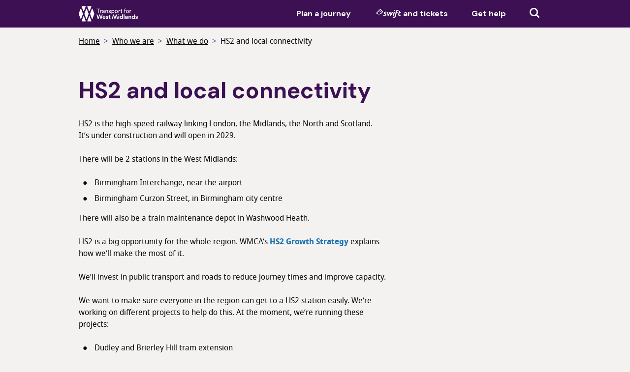

--- FILE ---
content_type: text/html; charset=utf-8
request_url: https://www.myswiftcard.com/who-we-are/what-we-do/hs2-and-local-connectivity/
body_size: 12903
content:


<!DOCTYPE html>
<html lang="en-gb" class="wmnds-html" >
<head>
<!-- Google Tag Manager -->
<script>(function(w,d,s,l,i){w[l]=w[l]||[];w[l].push({'gtm.start':
new Date().getTime(),event:'gtm.js'});var f=d.getElementsByTagName(s)[0],
j=d.createElement(s),dl=l!='dataLayer'?'&l='+l:'';j.async=true;j.src=
'https://www.googletagmanager.com/gtm.js?id='+i+dl;f.parentNode.insertBefore(j,f);
})(window,document,'script','dataLayer','GTM-NVSWZS');</script>
<!-- End Google Tag Manager -->




<!-- Global meta data -->
<meta charset="UTF-8">
<meta name="viewport" content="width=device-width, initial-scale=1.0">
<meta http-equiv="Content-Type" content="text/html; charset=utf-8">
<meta http-equiv="X-UA-Compatible" content="ie=edge">






<!-- General -->
<title>HS2 and local connectivity | Transport for West Midlands</title>
<meta name="keywords" content="Centro, public transport, buses, coaches, taxis, trains, metro, mobility, travel, west midlands, getting around, planes, cars, pedestrian, traffic,Passenger Transport Authority, Passenger Transport Executive,showcase route,network west midlands, Local Transport Plan, Five Year Plan">
<meta name="description" content="Find out more about HS2 - the high-speed railway linking London, the Midlands, the North and Scotland. It’s under construction and will open in 2029.">
<meta name="robots" content="index, follow" />
<link rel="canonical" href="https://www.tfwm.org.uk/who-we-are/what-we-do/hs2-and-local-connectivity/">

<!-- Open Graph / Facebook -->
<meta property="og:type" content="website">
<meta property="og:url" content="https://www.tfwm.org.uk/who-we-are/what-we-do/hs2-and-local-connectivity/">
<meta property="og:title" content="HS2 and local connectivity">
<meta property="og:description" content="Find out more about HS2 - the high-speed railway linking London, the Midlands, the North and Scotland. It’s under construction and will open in 2029.">
<meta property="og:image" content="https://www.tfwm.org.uk/media/w0dfe1n2/wmca-rail-121.jpg?anchor=center&amp;mode=crop&amp;width=1200&amp;height=630&amp;rnd=132679643731330000">

<!-- Twitter -->
<meta name="twitter:card" content="summary_large_image">
<meta name="twitter:url" content="https://www.tfwm.org.uk/who-we-are/what-we-do/hs2-and-local-connectivity/">
<meta name="twitter:title" content="HS2 and local connectivity">
<meta name="twitter:description" content="Find out more about HS2 - the high-speed railway linking London, the Midlands, the North and Scotland. It’s under construction and will open in 2029.">
<meta name="twitter:image" content="https://www.tfwm.org.uk/media/w0dfe1n2/wmca-rail-121.jpg?anchor=center&amp;mode=crop&amp;width=750&amp;height=500&amp;rnd=132679643731330000">
<meta name="twitter:site" content="@wmnetwork" />

<!-- Favicons -->
<link rel="apple-touch-icon" sizes="180x180" href="https://designsystem.wmnetwork.co.uk/config/favicons/apple-touch-icon.png">
<link rel="icon" type="image/png" sizes="32x32" href="https://designsystem.wmnetwork.co.uk/config/favicons/favicon-32x32.png">
<link rel="icon" type="image/png" sizes="16x16" href="https://designsystem.wmnetwork.co.uk/config/favicons/favicon-16x16.png">
<link rel="manifest" href="https://designsystem.wmnetwork.co.uk/config/favicons/site.webmanifest">
<link rel="mask-icon" href="https://designsystem.wmnetwork.co.uk/config/favicons/safari-pinned-tab.svg" color="#3c1053">
<link rel="shortcut icon" href="https://designsystem.wmnetwork.co.uk/config/favicons/favicon.ico">
<meta name="msapplication-TileColor" content="#3c1053">
<meta name="msapplication-config" content="https://designsystem.wmnetwork.co.uk/config/favicons/browserconfig.xml">
<meta name="theme-color" content="#3c1053">
<meta name="facebook-domain-verification" content="0lp50m1kj72wewcphcagxixqr0hnu7" />

<!-- CSS for WMN Design System -->


        <!-- Stylesheet Selector -->
        <link rel="stylesheet" href="https://cloudcdn.wmca.org.uk/tfwmassets/ds/base/cms/1.0.1/css/wmn-umbraco.min.css?v=4" />


<!-- CSS for Major works -->
<link rel="stylesheet" type="text/css"
  href="https://cloudcdn.wmca.org.uk/staging/wmnassets/css/wmn-major-works.css">

<!-- Umbraco Forms Dependencies -->
<script src="/App_Plugins/UmbracoForms/Assets/promise-polyfill/dist/polyfill.min.js" type="application/javascript"></script><script src="/App_Plugins/UmbracoForms/Assets/aspnet-client-validation/dist/aspnet-validation.min.js" type="application/javascript"></script>





<!-- Meta Pixel Code -->
<script>
    !function (f, b, e, v, n, t, s) {
        if (f.fbq) return; n = f.fbq = function () {
            n.callMethod ?
            n.callMethod.apply(n, arguments) : n.queue.push(arguments)
        };
        if (!f._fbq) f._fbq = n; n.push = n; n.loaded = !0; n.version = '2.0';
        n.queue = []; t = b.createElement(e); t.async = !0;
        t.src = v; s = b.getElementsByTagName(e)[0];
        s.parentNode.insertBefore(t, s)
    }(window, document, 'script',
        'https://connect.facebook.net/en_US/fbevents.js');
    fbq('init', '5485615948115394');
    fbq('track', 'PageView');
</script>
<noscript><img height="1" width="1" style="display:none"
        src="https://www.facebook.com/tr?id=5485615948115394&ev=PageView&noscript=1" /></noscript>
<!-- End Meta Pixel Code -->

<!-- Snap Pixel Code -->
<script type='text/javascript'>
    (function (e, t, n) {
        if (e.snaptr) return; var a = e.snaptr = function () {a.handleRequest ? a.handleRequest.apply(a, arguments) : a.queue.push(arguments)};
        a.queue = []; var s = 'script'; r = t.createElement(s); r.async = !0;
        r.src = n; var u = t.getElementsByTagName(s)[0];
        u.parentNode.insertBefore(r, u);
    })(window, document,
        'https://sc-static.net/scevent.min.js');

    snaptr('init', '3f70f1ae-d949-47d1-b76a-3141ea70dbee', {
        'user_email': '__INSERT_USER_EMAIL__'
    });

    snaptr('track', 'PAGE_VIEW');

</script>
<!-- End Snap Pixel Code -->


</head>
<body>
    <!-- Google Tag Manager (noscript) -->
    <noscript>
        <iframe src="https://www.googletagmanager.com/ns.html?id=GTM-NVSWZS"
                height="0"
                width="0"
                style="display: none; visibility: hidden"></iframe>
    </noscript>
    <!-- End Google Tag Manager (noscript) -->
    



    
    <!--[if IE]>
      <p class="browserupgrade">You are using an <strong>outdated</strong> browser. Please <a href="https://browsehappy.com/">upgrade your browser</a> to improve your experience and security.</p>
    <![endif]-->
    <!-- Skip to content link -->
<a href="#wmnds-main-content" title="Skip to main content" target="_self" class="wmnds-link wmnds-header__skip-link">
  Skip to main content
</a>

<header>
  <!-- Swift Login Bar -->
  <nav class="wmnds-sign-in" style="display: none">
  <div class="wmnds-container">
    <div class="wmnds-grid wmnds-grid--justify-end">
      <div class="wmnds-col-auto">
        <a href="https://my.swiftcard.org.uk" class="wmnds-sign-in__link">
          <svg class="wmnds-btn__icon">
            <use xlink:href="#wmnds-swift-bird-icon" href="#wmnds-swift-bird-icon"></use>
          </svg>
          Sign in or register
          <svg class="wmnds-btn__icon wmnds-m-l-sm">
            <use xlink:href="#wmnds-general-user" href="#wmnds-general-user"></use>
          </svg>
        </a>
      </div>
    </div>
  </div>
</nav>
  <!-- Mega menu -->
  <div class="wmnds-header wmnds-header--mega-menu">
    <div class="wmnds-container wmnds-grid wmnds-grid--align-center wmnds-grid--justify-between">
      <div class="wmnds-header__vertical-align wmnds-col-auto">
        <!-- Logo -->
        <a class="wmnds-header__logo-link" href="/" title="Transport for West Midlands">
          <img class="wmnds-header__logo" alt="Transport for West Midlands logo" src="https://unpkg.com/wmn-design-system@2.2.0/build/img/logo.svg" />
        </a>
      </div>
      <!-- Mega menu nav items-->
      


    <!-- Mega menu nav items-->
    <nav id="wmnetwork-primary-menu" class="wmnds-mega-menu">
        <!-- Mobile toggle button -->
        <button class="wmnds-mega-menu__mobile-toggle wmnds-btn wmnds-btn--secondary wmnds-hide-desktop"
            aria-expanded="false" aria-controls="wmnetwork-primary-menu-primary-menu">Menu
            <svg class="wmnds-mega-menu__close-icon">
                <use xlink:href="#wmnds-general-cross" href="#wmnds-general-cross"></use>
            </svg>
        </button>

            <!-- Container for mega menu - allows scrolling on mobile nav -->
            <div id="wmnetwork-primary-menu" class="wmnds-mega-menu__scroll-controller">
                <!-- Start primary (level 1) navigation -->
                <ul class="wmnds-mega-menu__primary-menu" role="menubar">






    <!-- allow primary (level 1) item to link if specified -->
    <li class="wmnds-mega-menu__primary-menu-item" role="none">
        <button target="_self" class="wmnds-mega-menu__primary-menu-link" aria-label="Plan a journey" aria-haspopup="true" aria-expanded="false" aria-controls="wmnetwork-primary-menu-container-0" role="menuitem">
Plan a journey        </button>

        <!-- arrow icon for mobile nav -->
        <button
            class="wmnds-mega-menu__link-arrow-icon-btn"
            data-label='Plan a journey'
            aria-label='toggle Plan a journey'
            aria-controls="wmnetwork-primary-menu-container-0"
        >
            <svg class="wmnds-mega-menu__link-arrow-icon">
                <use xlink-href="#wmnds-general-chevron-right" href="#wmnds-general-chevron-right"></use>
            </svg>
        </button>

        <!-- Start mega menu container -->
        <div id="wmnetwork-primary-menu-container-0" class="wmnds-mega-menu__container">
            <div class="wmnds-container">
                <!-- Start submenu (level 2) -->
                <ul class="wmnds-mega-menu__sub-menu  wmnds-mega-menu__sub-menu--has-child-menus">




<li class="wmnds-mega-menu__sub-menu-item" role="none">
    <span class="wmnds-mega-menu__sub-menu-link">
      <!-- Show submenu (level 2) item icon if specified -->
        <svg class="wmnds-mega-menu__sub-menu-link-icon">
          <use xlink:href="#wmnds-general-route" href="#wmnds-general-route"></use>
        </svg>
      Plan your journey
    </span>

    <!-- collapse button for mobile nav level 3 menu items -->
    <button
      class="wmnds-mega-menu__collapse-toggle"
      aria-expanded="false"
      aria-label="Toggle Plan your journey menu"
      aria-controls="wmnetwork-primary-menu-submenu-child-menu-0-0"
    >
      <svg class="wmnds-mega-menu__link-arrow-icon">
        <use xlink-href="#wmnds-general-chevron-right" href="#wmnds-general-chevron-right"></use>
      </svg>
    </button>
    <!-- Start submenu child (level 3) list -->
    <ul id="wmnetwork-primary-menu-submenu-child-menu-0-0" class="wmnds-mega-menu__sub-menu-child-menu">
        <li class="wmnds-mega-menu__sub-menu-child-item" role="none">
          <a href="https://journeyplanner.tfwm.org.uk" class="wmnds-mega-menu__sub-menu-child-link" role="menuitem">
            Journey planner
          </a>
        </li>
        <li class="wmnds-mega-menu__sub-menu-child-item" role="none">
          <a href="/plan-your-journey/find-a-timetable/#/" class="wmnds-mega-menu__sub-menu-child-link" role="menuitem">
            Find a timetable
          </a>
        </li>
        <li class="wmnds-mega-menu__sub-menu-child-item" role="none">
          <a href="https://disruptions.tfwm.org.uk" class="wmnds-mega-menu__sub-menu-child-link" role="menuitem">
            Live and planned disruptions
          </a>
        </li>
        <li class="wmnds-mega-menu__sub-menu-child-item" role="none">
          <a href="/plan-your-journey/major-roadworks-and-events/" class="wmnds-mega-menu__sub-menu-child-link" role="menuitem">
            Major roadworks and events
          </a>
        </li>
        <li class="wmnds-mega-menu__sub-menu-child-item" role="none">
          <a href="https://disruption-sign-up.tfwm.org.uk/" class="wmnds-mega-menu__sub-menu-child-link" role="menuitem">
            Sign up to alerts about disruption
          </a>
        </li>
    </ul>
    <!-- End submenu child (level 3) list -->
</li>



<li class="wmnds-mega-menu__sub-menu-item" role="none">
    <span class="wmnds-mega-menu__sub-menu-link">
      <!-- Show submenu (level 2) item icon if specified -->
        <svg class="wmnds-mega-menu__sub-menu-link-icon">
          <use xlink:href="#wmnds-general-location-arrow" href="#wmnds-general-location-arrow"></use>
        </svg>
      Ways to travel
    </span>

    <!-- collapse button for mobile nav level 3 menu items -->
    <button
      class="wmnds-mega-menu__collapse-toggle"
      aria-expanded="false"
      aria-label="Toggle Plan your journey menu"
      aria-controls="wmnetwork-primary-menu-submenu-child-menu-0-1"
    >
      <svg class="wmnds-mega-menu__link-arrow-icon">
        <use xlink-href="#wmnds-general-chevron-right" href="#wmnds-general-chevron-right"></use>
      </svg>
    </button>
    <!-- Start submenu child (level 3) list -->
    <ul id="wmnetwork-primary-menu-submenu-child-menu-0-1" class="wmnds-mega-menu__sub-menu-child-menu">
        <li class="wmnds-mega-menu__sub-menu-child-item" role="none">
          <a href="/plan-your-journey/ways-to-travel/buses-in-the-west-midlands/" class="wmnds-mega-menu__sub-menu-child-link" role="menuitem">
            Buses
          </a>
        </li>
        <li class="wmnds-mega-menu__sub-menu-child-item" role="none">
          <a href="/plan-your-journey/ways-to-travel/cycling-and-walking/" class="wmnds-mega-menu__sub-menu-child-link" role="menuitem">
            Cycling and Walking
          </a>
        </li>
        <li class="wmnds-mega-menu__sub-menu-child-item" role="none">
          <a href="/plan-your-journey/ways-to-travel/driving-in-the-west-midlands/" class="wmnds-mega-menu__sub-menu-child-link" role="menuitem">
            Driving
          </a>
        </li>
        <li class="wmnds-mega-menu__sub-menu-child-item" role="none">
          <a href="/plan-your-journey/ways-to-travel/e-scooters-in-the-west-midlands/" class="wmnds-mega-menu__sub-menu-child-link" role="menuitem">
            eScooters
          </a>
        </li>
        <li class="wmnds-mega-menu__sub-menu-child-item" role="none">
          <a href="/plan-your-journey/ways-to-travel/park-and-ride/" class="wmnds-mega-menu__sub-menu-child-link" role="menuitem">
            Park and ride
          </a>
        </li>
        <li class="wmnds-mega-menu__sub-menu-child-item" role="none">
          <a href="/plan-your-journey/ways-to-travel/trains-in-the-west-midlands/" class="wmnds-mega-menu__sub-menu-child-link" role="menuitem">
            Trains
          </a>
        </li>
        <li class="wmnds-mega-menu__sub-menu-child-item" role="none">
          <a href="/plan-your-journey/ways-to-travel/trams-in-the-west-midlands/" class="wmnds-mega-menu__sub-menu-child-link" role="menuitem">
            Trams
          </a>
        </li>
        <li class="wmnds-mega-menu__sub-menu-child-item" role="none">
          <a href="/plan-your-journey/ways-to-travel/buses-in-the-west-midlands/on-demand-buses-in-the-west-midlands/" class="wmnds-mega-menu__sub-menu-child-link" role="menuitem">
            On-demand buses
          </a>
        </li>
    </ul>
    <!-- End submenu child (level 3) list -->
</li>



<li class="wmnds-mega-menu__sub-menu-item" role="none">
    <a href="/plan-your-journey/travel-information/" class="wmnds-mega-menu__sub-menu-link" role="menuitem">
      <!-- Show submenu (level 2) item icon if specified -->
        <svg class="wmnds-mega-menu__sub-menu-link-icon">
          <use xlink:href="#wmnds-general-info" href="#wmnds-general-info"></use>
        </svg>
      Travel information
    </a>

    <!-- collapse button for mobile nav level 3 menu items -->
    <button
      class="wmnds-mega-menu__collapse-toggle"
      aria-expanded="false"
      aria-label="Toggle Plan your journey menu"
      aria-controls="wmnetwork-primary-menu-submenu-child-menu-0-2"
    >
      <svg class="wmnds-mega-menu__link-arrow-icon">
        <use xlink-href="#wmnds-general-chevron-right" href="#wmnds-general-chevron-right"></use>
      </svg>
    </button>
    <!-- Start submenu child (level 3) list -->
    <ul id="wmnetwork-primary-menu-submenu-child-menu-0-2" class="wmnds-mega-menu__sub-menu-child-menu">
        <li class="wmnds-mega-menu__sub-menu-child-item" role="none">
          <a href="/plan-your-journey/travel-information/how-to-travel-with-accessibility-needs/" class="wmnds-mega-menu__sub-menu-child-link" role="menuitem">
            How to travel with accessibility needs
          </a>
        </li>
        <li class="wmnds-mega-menu__sub-menu-child-item" role="none">
          <a href="/plan-your-journey/travel-information/how-to-travel-safely/" class="wmnds-mega-menu__sub-menu-child-link" role="menuitem">
            How to travel safely
          </a>
        </li>
        <li class="wmnds-mega-menu__sub-menu-child-item" role="none">
          <a href="/plan-your-journey/travel-information/how-to-get-to-a-hospital/" class="wmnds-mega-menu__sub-menu-child-link" role="menuitem">
            How to get to a hospital
          </a>
        </li>
        <li class="wmnds-mega-menu__sub-menu-child-item" role="none">
          <a href="/plan-your-journey/travel-information/how-to-get-to-event-venues/" class="wmnds-mega-menu__sub-menu-child-link" role="menuitem">
            How to get to events
          </a>
        </li>
    </ul>
    <!-- End submenu child (level 3) list -->
</li>



<li class="wmnds-mega-menu__sub-menu-item" role="none">
    <span class="wmnds-mega-menu__sub-menu-link">
      <!-- Show submenu (level 2) item icon if specified -->
        <svg class="wmnds-mega-menu__sub-menu-link-icon">
          <use xlink:href="#wmnds-general-star" href="#wmnds-general-star"></use>
        </svg>
      Discover our region
    </span>

    <!-- collapse button for mobile nav level 3 menu items -->
    <button
      class="wmnds-mega-menu__collapse-toggle"
      aria-expanded="false"
      aria-label="Toggle Plan your journey menu"
      aria-controls="wmnetwork-primary-menu-submenu-child-menu-0-3"
    >
      <svg class="wmnds-mega-menu__link-arrow-icon">
        <use xlink-href="#wmnds-general-chevron-right" href="#wmnds-general-chevron-right"></use>
      </svg>
    </button>
    <!-- Start submenu child (level 3) list -->
    <ul id="wmnetwork-primary-menu-submenu-child-menu-0-3" class="wmnds-mega-menu__sub-menu-child-menu">
        <li class="wmnds-mega-menu__sub-menu-child-item" role="none">
          <a href="/plan-your-journey/discover-the-west-midlands/local-area-maps/" class="wmnds-mega-menu__sub-menu-child-link" role="menuitem">
            Local area maps
          </a>
        </li>
        <li class="wmnds-mega-menu__sub-menu-child-item" role="none">
          <a href="/plan-your-journey/discover-the-west-midlands/" class="wmnds-mega-menu__sub-menu-child-link" role="menuitem">
            Places and attractions to visit
          </a>
        </li>
        <li class="wmnds-mega-menu__sub-menu-child-item" role="none">
          <a href="/plan-your-journey/ways-to-travel/cycling-and-walking/starley-network/" class="wmnds-mega-menu__sub-menu-child-link" role="menuitem">
            Starley Cycle Network
          </a>
        </li>
    </ul>
    <!-- End submenu child (level 3) list -->
</li>
                </ul>
                <!-- End submenu (level 2) -->
            </div>
        </div>
        <!-- End mega menu container -->
    </li>




    <!-- allow primary (level 1) item to link if specified -->
    <li class="wmnds-mega-menu__primary-menu-item" role="none">
        <button target="_self" class="wmnds-mega-menu__primary-menu-link" aria-label="Swift and tickets" aria-haspopup="true" aria-expanded="false" aria-controls="wmnetwork-primary-menu-container-1" role="menuitem">
<svg class='wmnds-swift-icon'><title>Swift</title><use xlink:href='#wmnds-swift-full-logo' href='#wmnds-swift-full-logo'></use></svg> and tickets        </button>

        <!-- arrow icon for mobile nav -->
        <button
            class="wmnds-mega-menu__link-arrow-icon-btn"
            data-label='Swift and tickets'
            aria-label='toggle Swift and tickets'
            aria-controls="wmnetwork-primary-menu-container-1"
        >
            <svg class="wmnds-mega-menu__link-arrow-icon">
                <use xlink-href="#wmnds-general-chevron-right" href="#wmnds-general-chevron-right"></use>
            </svg>
        </button>

        <!-- Start mega menu container -->
        <div id="wmnetwork-primary-menu-container-1" class="wmnds-mega-menu__container">
            <div class="wmnds-container">
                <!-- Start submenu (level 2) -->
                <ul class="wmnds-mega-menu__sub-menu  wmnds-mega-menu__sub-menu--has-child-menus">




<li class="wmnds-mega-menu__sub-menu-item" role="none">
    <a href="/swift-and-tickets/" class="wmnds-mega-menu__sub-menu-link" role="menuitem">
      <!-- Show submenu (level 2) item icon if specified -->
        <svg class="wmnds-mega-menu__sub-menu-link-icon">
          <use xlink:href="#wmnds-general-ticket" href="#wmnds-general-ticket"></use>
        </svg>
      Swift and tickets
    </a>

    <!-- collapse button for mobile nav level 3 menu items -->
    <button
      class="wmnds-mega-menu__collapse-toggle"
      aria-expanded="false"
      aria-label="Toggle Plan your journey menu"
      aria-controls="wmnetwork-primary-menu-submenu-child-menu-1-0"
    >
      <svg class="wmnds-mega-menu__link-arrow-icon">
        <use xlink-href="#wmnds-general-chevron-right" href="#wmnds-general-chevron-right"></use>
      </svg>
    </button>
    <!-- Start submenu child (level 3) list -->
    <ul id="wmnetwork-primary-menu-submenu-child-menu-1-0" class="wmnds-mega-menu__sub-menu-child-menu">
        <li class="wmnds-mega-menu__sub-menu-child-item" role="none">
          <a href="https://ticketsearch.tfwm.org.uk/#/" class="wmnds-mega-menu__sub-menu-child-link" role="menuitem">
            Ticket finder
          </a>
        </li>
        <li class="wmnds-mega-menu__sub-menu-child-item" role="none">
          <a href="/swift-and-tickets/nnetwork-nbus-and-ntrain-tickets/" class="wmnds-mega-menu__sub-menu-child-link" role="menuitem">
            nNetwork, nBus and nTrain tickets
          </a>
        </li>
        <li class="wmnds-mega-menu__sub-menu-child-item" role="none">
          <a href="/swift-and-tickets/about-swift/#" class="wmnds-mega-menu__sub-menu-child-link" role="menuitem">
            About Swift
          </a>
        </li>
        <li class="wmnds-mega-menu__sub-menu-child-item" role="none">
          <a href="/swift-and-tickets/swift-pay-as-you-go-options/#" class="wmnds-mega-menu__sub-menu-child-link" role="menuitem">
            Swift Pay As You Go options
          </a>
        </li>
        <li class="wmnds-mega-menu__sub-menu-child-item" role="none">
          <a href="/swift-and-tickets/swift-parking/" class="wmnds-mega-menu__sub-menu-child-link" role="menuitem">
            Swift Parking
          </a>
        </li>
        <li class="wmnds-mega-menu__sub-menu-child-item" role="none">
          <a href="/swift-and-tickets/swift-outside-the-west-midlands/" class="wmnds-mega-menu__sub-menu-child-link" role="menuitem">
            Swift outside the West Midlands
          </a>
        </li>
    </ul>
    <!-- End submenu child (level 3) list -->
</li>



<li class="wmnds-mega-menu__sub-menu-item" role="none">
    <a href="/swift-and-tickets/discounts-and-free-travel-passes/" class="wmnds-mega-menu__sub-menu-link" role="menuitem">
      <!-- Show submenu (level 2) item icon if specified -->
        <svg class="wmnds-mega-menu__sub-menu-link-icon">
          <use xlink:href="#wmnds-general-wallet" href="#wmnds-general-wallet"></use>
        </svg>
      Discounts and free travel passes
    </a>

    <!-- collapse button for mobile nav level 3 menu items -->
    <button
      class="wmnds-mega-menu__collapse-toggle"
      aria-expanded="false"
      aria-label="Toggle Plan your journey menu"
      aria-controls="wmnetwork-primary-menu-submenu-child-menu-1-1"
    >
      <svg class="wmnds-mega-menu__link-arrow-icon">
        <use xlink-href="#wmnds-general-chevron-right" href="#wmnds-general-chevron-right"></use>
      </svg>
    </button>
    <!-- Start submenu child (level 3) list -->
    <ul id="wmnetwork-primary-menu-submenu-child-menu-1-1" class="wmnds-mega-menu__sub-menu-child-menu">
        <li class="wmnds-mega-menu__sub-menu-child-item" role="none">
          <a href="/swift-and-tickets/swift-child-photocard/" class="wmnds-mega-menu__sub-menu-child-link" role="menuitem">
            Child photocard
          </a>
        </li>
        <li class="wmnds-mega-menu__sub-menu-child-item" role="none">
          <a href="/swift-and-tickets/discounts-and-free-travel-passes/swift-16-18-photocard/" class="wmnds-mega-menu__sub-menu-child-link" role="menuitem">
            16-18 photocard
          </a>
        </li>
        <li class="wmnds-mega-menu__sub-menu-child-item" role="none">
          <a href="/swift-and-tickets/discounts-and-free-travel-passes/discounts-for-students/" class="wmnds-mega-menu__sub-menu-child-link" role="menuitem">
            Students
          </a>
        </li>
        <li class="wmnds-mega-menu__sub-menu-child-item" role="none">
          <a href="/swift-and-tickets/discounts-and-free-travel-passes/get-cheaper-travel-to-work/" class="wmnds-mega-menu__sub-menu-child-link" role="menuitem">
            Finding or starting a new job
          </a>
        </li>
        <li class="wmnds-mega-menu__sub-menu-child-item" role="none">
          <a href="/swift-and-tickets/discounts-and-free-travel-passes/get-a-disabled-person-s-pass/" class="wmnds-mega-menu__sub-menu-child-link" role="menuitem">
            Disabled person&#39;s pass
          </a>
        </li>
        <li class="wmnds-mega-menu__sub-menu-child-item" role="none">
          <a href="/swift-and-tickets/discounts-and-free-travel-passes/get-an-older-person-s-travel-pass/" class="wmnds-mega-menu__sub-menu-child-link" role="menuitem">
            Older person&#39;s pass
          </a>
        </li>
        <li class="wmnds-mega-menu__sub-menu-child-item" role="none">
          <a href="/swift-and-tickets/discounts-and-free-travel-passes/1-tickets-for-friends-and-family/" class="wmnds-mega-menu__sub-menu-child-link" role="menuitem">
            &#163;1 train tickets for friends and family
          </a>
        </li>
    </ul>
    <!-- End submenu child (level 3) list -->
</li>



<li class="wmnds-mega-menu__sub-menu-item" role="none">
    <a href="/swift-and-tickets/manage-your-swift-card/" class="wmnds-mega-menu__sub-menu-link" role="menuitem">
      <!-- Show submenu (level 2) item icon if specified -->
        <svg class="wmnds-mega-menu__sub-menu-link-icon">
          <use xlink:href="#wmnds-swift-card" href="#wmnds-swift-card"></use>
        </svg>
      Manage your Swift card
    </a>

    <!-- collapse button for mobile nav level 3 menu items -->
    <button
      class="wmnds-mega-menu__collapse-toggle"
      aria-expanded="false"
      aria-label="Toggle Plan your journey menu"
      aria-controls="wmnetwork-primary-menu-submenu-child-menu-1-2"
    >
      <svg class="wmnds-mega-menu__link-arrow-icon">
        <use xlink-href="#wmnds-general-chevron-right" href="#wmnds-general-chevron-right"></use>
      </svg>
    </button>
    <!-- Start submenu child (level 3) list -->
    <ul id="wmnetwork-primary-menu-submenu-child-menu-1-2" class="wmnds-mega-menu__sub-menu-child-menu">
        <li class="wmnds-mega-menu__sub-menu-child-item" role="none">
          <a href="https://my.swiftcard.org.uk" class="wmnds-mega-menu__sub-menu-child-link" role="menuitem">
            Sign in or register for a Swift account
          </a>
        </li>
        <li class="wmnds-mega-menu__sub-menu-child-item" role="none">
          <a href="/swift-and-tickets/manage-your-swift-card/how-to-use-your-swift-card/" class="wmnds-mega-menu__sub-menu-child-link" role="menuitem">
            Use your Swift card
          </a>
        </li>
        <li class="wmnds-mega-menu__sub-menu-child-item" role="none">
          <a href="/swift-and-tickets/manage-your-swift-card/top-up-a-swift-card/" class="wmnds-mega-menu__sub-menu-child-link" role="menuitem">
            Top up a Swift card
          </a>
        </li>
        <li class="wmnds-mega-menu__sub-menu-child-item" role="none">
          <a href="/swift-and-tickets/how-to-buy-and-top-up-with-swift/" class="wmnds-mega-menu__sub-menu-child-link" role="menuitem">
            How to buy and top-up with Swift
          </a>
        </li>
        <li class="wmnds-mega-menu__sub-menu-child-item" role="none">
          <a href="/swift-and-tickets/manage-your-swift-card/replace-a-lost-or-stolen-swift-card/" class="wmnds-mega-menu__sub-menu-child-link" role="menuitem">
            Replace a lost or stolen Swift card
          </a>
        </li>
    </ul>
    <!-- End submenu child (level 3) list -->
</li>



<li class="wmnds-mega-menu__sub-menu-item" role="none">
    <a href="/swift-and-tickets/manage-a-ticket/" class="wmnds-mega-menu__sub-menu-link" role="menuitem">
      <!-- Show submenu (level 2) item icon if specified -->
        <svg class="wmnds-mega-menu__sub-menu-link-icon">
          <use xlink:href="#wmnds-general-ticket" href="#wmnds-general-ticket"></use>
        </svg>
      Manage your ticket
    </a>

    <!-- collapse button for mobile nav level 3 menu items -->
    <button
      class="wmnds-mega-menu__collapse-toggle"
      aria-expanded="false"
      aria-label="Toggle Plan your journey menu"
      aria-controls="wmnetwork-primary-menu-submenu-child-menu-1-3"
    >
      <svg class="wmnds-mega-menu__link-arrow-icon">
        <use xlink-href="#wmnds-general-chevron-right" href="#wmnds-general-chevron-right"></use>
      </svg>
    </button>
    <!-- Start submenu child (level 3) list -->
    <ul id="wmnetwork-primary-menu-submenu-child-menu-1-3" class="wmnds-mega-menu__sub-menu-child-menu">
        <li class="wmnds-mega-menu__sub-menu-child-item" role="none">
          <a href="/swift-and-tickets/manage-a-ticket/set-up-cancel-or-update-a-direct-debit/" class="wmnds-mega-menu__sub-menu-child-link" role="menuitem">
            Set up, cancel or update a Direct Debit
          </a>
        </li>
        <li class="wmnds-mega-menu__sub-menu-child-item" role="none">
          <a href="/swift-and-tickets/manage-a-ticket/get-a-refund-or-compensation/" class="wmnds-mega-menu__sub-menu-child-link" role="menuitem">
            Get a refund or compensation
          </a>
        </li>
        <li class="wmnds-mega-menu__sub-menu-child-item" role="none">
          <a href="https://pay.wmca.org.uk" class="wmnds-mega-menu__sub-menu-child-link" role="menuitem">
            Make a payment
          </a>
        </li>
        <li class="wmnds-mega-menu__sub-menu-child-item" role="none">
          <a href="/swift-and-tickets/manage-a-ticket/replace-a-lost-or-stolen-ticket-or-pass/" class="wmnds-mega-menu__sub-menu-child-link" role="menuitem">
            Replace a lost or stolen ticket or pass
          </a>
        </li>
    </ul>
    <!-- End submenu child (level 3) list -->
</li>
                </ul>
                <!-- End submenu (level 2) -->
            </div>
        </div>
        <!-- End mega menu container -->
    </li>




    <!-- allow primary (level 1) item to link if specified -->
    <li class="wmnds-mega-menu__primary-menu-item" role="none">
        <button target="_self" class="wmnds-mega-menu__primary-menu-link" aria-label="Get help" aria-haspopup="true" aria-expanded="false" aria-controls="wmnetwork-primary-menu-container-2" role="menuitem">
Get help        </button>

        <!-- arrow icon for mobile nav -->
        <button
            class="wmnds-mega-menu__link-arrow-icon-btn"
            data-label='Get help'
            aria-label='toggle Get help'
            aria-controls="wmnetwork-primary-menu-container-2"
        >
            <svg class="wmnds-mega-menu__link-arrow-icon">
                <use xlink-href="#wmnds-general-chevron-right" href="#wmnds-general-chevron-right"></use>
            </svg>
        </button>

        <!-- Start mega menu container -->
        <div id="wmnetwork-primary-menu-container-2" class="wmnds-mega-menu__container">
            <div class="wmnds-container">
                <!-- Start submenu (level 2) -->
                <ul class="wmnds-mega-menu__sub-menu  wmnds-mega-menu__sub-menu--has-child-menus">




<li class="wmnds-mega-menu__sub-menu-item" role="none">
    <span class="wmnds-mega-menu__sub-menu-link">
      <!-- Show submenu (level 2) item icon if specified -->
        <svg class="wmnds-mega-menu__sub-menu-link-icon">
          <use xlink:href="#wmnds-general-contact" href="#wmnds-general-contact"></use>
        </svg>
      Contact someone
    </span>

    <!-- collapse button for mobile nav level 3 menu items -->
    <button
      class="wmnds-mega-menu__collapse-toggle"
      aria-expanded="false"
      aria-label="Toggle Plan your journey menu"
      aria-controls="wmnetwork-primary-menu-submenu-child-menu-2-0"
    >
      <svg class="wmnds-mega-menu__link-arrow-icon">
        <use xlink-href="#wmnds-general-chevron-right" href="#wmnds-general-chevron-right"></use>
      </svg>
    </button>
    <!-- Start submenu child (level 3) list -->
    <ul id="wmnetwork-primary-menu-submenu-child-menu-2-0" class="wmnds-mega-menu__sub-menu-child-menu">
        <li class="wmnds-mega-menu__sub-menu-child-item" role="none">
          <a href="https://journeyplanner.tfwm.org.uk/operator" class="wmnds-mega-menu__sub-menu-child-link" role="menuitem">
            Contact an operator
          </a>
        </li>
        <li class="wmnds-mega-menu__sub-menu-child-item" role="none">
          <a href="/get-help/give-feedback/" class="wmnds-mega-menu__sub-menu-child-link" role="menuitem">
            Give feedback
          </a>
        </li>
        <li class="wmnds-mega-menu__sub-menu-child-item" role="none">
          <a href="/get-help/contact-us/" class="wmnds-mega-menu__sub-menu-child-link" role="menuitem">
            Contact us
          </a>
        </li>
    </ul>
    <!-- End submenu child (level 3) list -->
</li>



<li class="wmnds-mega-menu__sub-menu-item" role="none">
    <span class="wmnds-mega-menu__sub-menu-link">
      <!-- Show submenu (level 2) item icon if specified -->
        <svg class="wmnds-mega-menu__sub-menu-link-icon">
          <use xlink:href="#wmnds-general-search" href="#wmnds-general-search"></use>
        </svg>
      Find something
    </span>

    <!-- collapse button for mobile nav level 3 menu items -->
    <button
      class="wmnds-mega-menu__collapse-toggle"
      aria-expanded="false"
      aria-label="Toggle Plan your journey menu"
      aria-controls="wmnetwork-primary-menu-submenu-child-menu-2-1"
    >
      <svg class="wmnds-mega-menu__link-arrow-icon">
        <use xlink-href="#wmnds-general-chevron-right" href="#wmnds-general-chevron-right"></use>
      </svg>
    </button>
    <!-- Start submenu child (level 3) list -->
    <ul id="wmnetwork-primary-menu-submenu-child-menu-2-1" class="wmnds-mega-menu__sub-menu-child-menu">
        <li class="wmnds-mega-menu__sub-menu-child-item" role="none">
          <a href="/get-help/find-lost-property/" class="wmnds-mega-menu__sub-menu-child-link" role="menuitem">
            Find lost property
          </a>
        </li>
        <li class="wmnds-mega-menu__sub-menu-child-item" role="none">
          <a href="/get-help/find-a-ticket-machine/" class="wmnds-mega-menu__sub-menu-child-link" role="menuitem">
            Find a Swift ticket machine
          </a>
        </li>
    </ul>
    <!-- End submenu child (level 3) list -->
</li>



<li class="wmnds-mega-menu__sub-menu-item" role="none">
    <span class="wmnds-mega-menu__sub-menu-link">
      <!-- Show submenu (level 2) item icon if specified -->
        <svg class="wmnds-mega-menu__sub-menu-link-icon">
          <use xlink:href="#wmnds-general-report" href="#wmnds-general-report"></use>
        </svg>
      Report something
    </span>

    <!-- collapse button for mobile nav level 3 menu items -->
    <button
      class="wmnds-mega-menu__collapse-toggle"
      aria-expanded="false"
      aria-label="Toggle Plan your journey menu"
      aria-controls="wmnetwork-primary-menu-submenu-child-menu-2-2"
    >
      <svg class="wmnds-mega-menu__link-arrow-icon">
        <use xlink-href="#wmnds-general-chevron-right" href="#wmnds-general-chevron-right"></use>
      </svg>
    </button>
    <!-- Start submenu child (level 3) list -->
    <ul id="wmnetwork-primary-menu-submenu-child-menu-2-2" class="wmnds-mega-menu__sub-menu-child-menu">
        <li class="wmnds-mega-menu__sub-menu-child-item" role="none">
          <a href="/get-help/report-anti-social-behaviour-on-public-transport/" class="wmnds-mega-menu__sub-menu-child-link" role="menuitem">
            Report anti-social behaviour on public transport
          </a>
        </li>
        <li class="wmnds-mega-menu__sub-menu-child-item" role="none">
          <a href="https://fixit.tfwm.org.uk" class="wmnds-mega-menu__sub-menu-child-link" role="menuitem">
            Report a problem with a bus stop or park and ride
          </a>
        </li>
        <li class="wmnds-mega-menu__sub-menu-child-item" role="none">
          <a href="/get-help/report-a-problem-with-swift/" class="wmnds-mega-menu__sub-menu-child-link" role="menuitem">
            Report a problem with Swift
          </a>
        </li>
    </ul>
    <!-- End submenu child (level 3) list -->
</li>



<li class="wmnds-mega-menu__sub-menu-item" role="none">
    <span class="wmnds-mega-menu__sub-menu-link">
      <!-- Show submenu (level 2) item icon if specified -->
        <svg class="wmnds-mega-menu__sub-menu-link-icon">
          <use xlink:href="#wmnds-general-request" href="#wmnds-general-request"></use>
        </svg>
      Request something
    </span>

    <!-- collapse button for mobile nav level 3 menu items -->
    <button
      class="wmnds-mega-menu__collapse-toggle"
      aria-expanded="false"
      aria-label="Toggle Plan your journey menu"
      aria-controls="wmnetwork-primary-menu-submenu-child-menu-2-3"
    >
      <svg class="wmnds-mega-menu__link-arrow-icon">
        <use xlink-href="#wmnds-general-chevron-right" href="#wmnds-general-chevron-right"></use>
      </svg>
    </button>
    <!-- Start submenu child (level 3) list -->
    <ul id="wmnetwork-primary-menu-submenu-child-menu-2-3" class="wmnds-mega-menu__sub-menu-child-menu">
        <li class="wmnds-mega-menu__sub-menu-child-item" role="none">
          <a href="/get-help/request-a-new-bus-shelter-or-stop-pole/" class="wmnds-mega-menu__sub-menu-child-link" role="menuitem">
            Request a new bus shelter or stop pole
          </a>
        </li>
        <li class="wmnds-mega-menu__sub-menu-child-item" role="none">
          <a href="/get-help/request-to-suspend-a-bus-stop/" class="wmnds-mega-menu__sub-menu-child-link" role="menuitem">
            Request to suspend a bus stop
          </a>
        </li>
    </ul>
    <!-- End submenu child (level 3) list -->
</li>
                </ul>
                <!-- End submenu (level 2) -->
            </div>
        </div>
        <!-- End mega menu container -->
    </li>
                    
                </ul>
                <!-- End primary (level 1) navigation -->
            </div>
            <!-- End scrollable container -->
        


<div class="wmnds-mega-menu__primary-menu-item wmnds-mega-menu__search">
    
    <button class="wmnds-mega-menu__primary-menu-link wmnds-mega-menu__search-btn" aria-haspopup="true" aria-expanded="false" aria-controls="wmnds-mega-menu__search-container">
        <svg class="wmnds-mega-menu__search-icon">
            <title>Search</title>
            <use xlink:href="#wmnds-general-search" href="#wmnds-general-search"></use>
        </svg>
        <svg class="wmnds-mega-menu__search-close-icon">
            <title>Close</title>
            <use xlink:href="#wmnds-general-cross" href="#wmnds-general-cross"></use>
        </svg>
    </button>

    <div class="wmnds-mega-menu__container wmnds-mega-menu__search-container">
        <div class="wmnds-search-container">
            
            <form class="wmnds-search-bar" action="/search" method="get">
            <label for="searchBar_input" class="wmnds-search-bar__label visible-hidden">Search</label>
                <input
                    id="searchBar_input"
                    name="q"
                    aria-label="Search"
                    type="text"
                    class="wmnds-search-bar__input wmnds-fe-input" placeholder="Search for tickets, timetables, travel advice..."
                >
                <button class="wmnds-search-bar__btn" type="submit">
                    <svg>
                        <title>Search</title>
                        <use xlink:href="#wmnds-general-search" href="#wmnds-general-search"></use>
                    </svg>
                </button>
            </form>

            
                <p class="wmnds-search-heading h1">I want to...</p>
                <div class="wmnds-grid">
                    
                    <div class="wmnds-col-1-2">
                        <ul class="wmnds-search-list">
                                <li class="wmnds-search-list__item">
                                    <a href="/swift-and-tickets/manage-your-swift-card/top-up-a-swift-card/" class="wmnds-link wmnds-link--with-chevron">
                                        Top up a Swift card
                                        <svg class="wmnds-link__chevron wmnds-link__chevron--right">
                                            <use xlink:href="#general-chevron-right" href="#general-chevron-right"></use>
                                        </svg>
                                    </a>
                                </li>
                                <li class="wmnds-search-list__item">
                                    <a href="https://journeyplanner.tfwm.org.uk" class="wmnds-link wmnds-link--with-chevron">
                                        See live departures
                                        <svg class="wmnds-link__chevron wmnds-link__chevron--right">
                                            <use xlink:href="#general-chevron-right" href="#general-chevron-right"></use>
                                        </svg>
                                    </a>
                                </li>
                                <li class="wmnds-search-list__item">
                                    <a href="/plan-your-journey/find-a-timetable/#" class="wmnds-link wmnds-link--with-chevron">
                                        Find a timetable
                                        <svg class="wmnds-link__chevron wmnds-link__chevron--right">
                                            <use xlink:href="#general-chevron-right" href="#general-chevron-right"></use>
                                        </svg>
                                    </a>
                                </li>
                                <li class="wmnds-search-list__item">
                                    <a href="https://disruptions.tfwm.org.uk" class="wmnds-link wmnds-link--with-chevron">
                                        Check for disruptions
                                        <svg class="wmnds-link__chevron wmnds-link__chevron--right">
                                            <use xlink:href="#general-chevron-right" href="#general-chevron-right"></use>
                                        </svg>
                                    </a>
                                </li>
                        </ul>
                    </div>
                    
                        <div class="wmnds-col-1-2">
                            <ul class="wmnds-search-list">
                                    <li class="wmnds-search-list__item">
                                        <a href="/swift-and-tickets/manage-your-swift-card/" class="wmnds-link wmnds-link--with-chevron">
                                            Manage my Swift card
                                            <svg class="wmnds-link__chevron wmnds-link__chevron--right">
                                                <use xlink:href="#general-chevron-right" href="#general-chevron-right"></use>
                                            </svg>
                                        </a>
                                    </li>
                                    <li class="wmnds-search-list__item">
                                        <a href="https://ticketsearch.tfwm.org.uk/#/" class="wmnds-link wmnds-link--with-chevron">
                                            Find ticket prices
                                            <svg class="wmnds-link__chevron wmnds-link__chevron--right">
                                                <use xlink:href="#general-chevron-right" href="#general-chevron-right"></use>
                                            </svg>
                                        </a>
                                    </li>
                                    <li class="wmnds-search-list__item">
                                        <a href="/swift-and-tickets/manage-a-ticket/set-up-cancel-or-update-a-direct-debit/" class="wmnds-link wmnds-link--with-chevron">
                                            Update my Direct Debit
                                            <svg class="wmnds-link__chevron wmnds-link__chevron--right">
                                                <use xlink:href="#general-chevron-right" href="#general-chevron-right"></use>
                                            </svg>
                                        </a>
                                    </li>
                                    <li class="wmnds-search-list__item">
                                        <a href="/swift-and-tickets/discounts-and-free-travel-passes/swift-16-18-photocard/" class="wmnds-link wmnds-link--with-chevron">
                                            Get a 16-18 photocard
                                            <svg class="wmnds-link__chevron wmnds-link__chevron--right">
                                                <use xlink:href="#general-chevron-right" href="#general-chevron-right"></use>
                                            </svg>
                                        </a>
                                    </li>
                            </ul>
                        </div>
                </div>
        </div>
    </div>
</div>
    </nav>

    </div>
  </div>

  


    <style>
        [class*="wmnds-"] .h4 {
        color: inherit;
        margin-top: 24px;
        margin-bottom: 8px;
        font-size: 18px;
        line-height: 24px;
        font-weight: 700;
    }
    </style>



</header>

    

   







<div class="wmnds-container">
  <nav aria-label="Breadcrumb" class="wmnds-breadcrumb">
      <ol class="wmnds-breadcrumb__list">
        <li class="wmnds-breadcrumb__list-item">
          <a class="wmnds-breadcrumb__link" href="/">Home</a>
        </li>

        
          <li class="wmnds-breadcrumb__list-item">
            <a class="wmnds-breadcrumb__link" href="/who-we-are/">Who we are</a>
          </li>
          <li class="wmnds-breadcrumb__list-item">
            <a class="wmnds-breadcrumb__link" href="/who-we-are/what-we-do/">What we do</a>
          </li>

        
        <li class="wmnds-breadcrumb__list-item">
          <a href="#" class="wmnds-breadcrumb__link wmnds-breadcrumb__link--current" aria-current="page">HS2 and local connectivity</a>
        </li>
      </ol>
  </nav>
</div>


<main>
<div id="wmnds-main-content" tabindex="-1"></div>
    
    



    
    <div class="wmnds-container wmnds-container--main">

    
    
        <h1 class="wmnds-p-t-lg wmnds-m-b-lg wmnds-col-1 wmnds-col-sm-2-3 wmnds-p-r-md">HS2 and local connectivity</h1>
    
            <div class="wmnds-grid wmnds-grid--justify-between wmnds-grid--spacing-2-lg wmnds-grid--spacing-md-2-lg">
                
                        <div class="wmnds-col-1 wmnds-col-md-2-3 wmnds-third-2-3">



    
<div class="">
    <p>HS2 is the high-speed railway linking London, the Midlands, the North and Scotland. <br />It’s under construction and will open in 2029.</p>
<p>There will be 2 stations in the West Midlands:</p>
<ul>
<li>Birmingham Interchange, near the airport</li>
<li>Birmingham Curzon Street, in Birmingham city centre</li>
</ul>
<p>There will also be a train maintenance depot in Washwood Heath.</p>
<p>HS2 is a big opportunity for the whole region. WMCA’s <a href="https://www.wmca.org.uk/media/4530/hs2-growth-strategy-2021-accessible.pdf">HS2 Growth Strategy</a> explains how we’ll make the most of it.</p>
<p>We’ll invest in public transport and roads to reduce journey times and improve capacity.</p>
<p>We want to make sure everyone in the region can get to a HS2 station easily. We’re working on different projects to help do this. At the moment, we’re running these projects:</p>
<ul>
<li>Dudley and Brierley Hill tram extension</li>
<li>Birmingham Eastside tram extension</li>
<li>Coventry station upgrade</li>
<li>Sprint - faster bus routes</li>
</ul>
<p>We’re also helping with these projects:</p>
<ul>
<li>HS2 Interchange Station car park</li>
<li>East Birmingham and Solihull tram extension</li>
<li>a new bridge over the M42 for cyclists, pedestrians and public transport</li>
<li>an automated people mover between Birmingham Interchange station, the NEC and Birmingham Airport</li>
<li>road junction upgrades near HS2</li>
<li>Birmingham Moor Street station upgrade</li>
<li>a new junction to helps trains change from the Coventry to Birmingham line to the Camp Hill line</li>
</ul>
</div>
                        </div>
    <div class="wmnds-col-1 wmnds-col-md-1-3">

        </div>
            </div>






<style>
    .wmnds-third-1-3 .wmnds-content-card {
        margin-bottom: 2rem;
    }
    .embeditem, .wmnds-css-grid-3-col {
        margin-bottom: 2rem;
    }
</style>

<script>
    // wrap content cards into css-grid
    // A function to handle one parent
    function groupChildren(parent) {
        let child;

        // Find and group .group paragraphs
        let group;
        child = parent.firstElementChild;
        while (child) {
            const next = child.nextElementSibling;
            if (child.classList.contains("wmnds-content-card")) {
                if (!group) {
                    // No group yet, create one and insert it
                    group = document.createElement("div");
                    group.classList.add("wmnds-css-grid-3-col");
                    parent.insertBefore(group, child);
                }
                // Move this into the current group
                group.appendChild(child);
            } else {
                // Break the group here
                group = null;
            }
            child = next;
        }
    }

    // Handle all of the `.group` elements; often later ones will have been
    // handled when handling earlier ones in the same parent, so check for that
    for (const child of Array.from(document.getElementsByClassName("wmnds-content-card"))) {
        if (!child.parentElement.classList.contains("wmnds-css-grid-3-col")) {
            groupChildren(child.parentElement);
        }
    }
</script>    
    </div>
    

</main>




    


<footer>

  <div class="wmnds-footer wmnds-footer--v2">
    <div class="wmnds-container wmnds-grid">
      
        <div class="wmnds-col-1 wmnds-col-lg-1-3 wmnds-footer__updates-col">
            <h2 class="wmnds-footer__heading wmnds-h3">Stay up to date</h2>

            <p>Don’t miss out on vital information, subscribe today and be in the know at all times.</p>

            <a href="https://assets-gbr.mkt.dynamics.com/a3b85b0d-c453-4680-af2a-330420e03125/digitalassets/standaloneforms/1228ff98-7fdc-ee11-904c-0022481bc13c" class="wmnds-btn wmnds-footer__btn wmnds-footer__btn--block" target="_blank">
              Sign up to updates
            </a>
        </div>
              <div class="wmnds-col-1 wmnds-col-lg-1-3">
          <h2
            class="wmnds-footer__heading wmnds-collapse-heading wmnds-h3"
            aria-controls="footer-menu-col2"
            aria-expanded="true"
          >
            Resources and support
            <svg class="wmnds-collapse-heading__indicator">
              <use xlink:href="#wmnds-general-chevron-right" href="#wmnds-general-chevron-right"></use>
            </svg>
          </h2>

            <ul class="wmnds-footer__menu wmnds-collapse-panel" id="footer-menu-col2">
                <li>
                  <a href="/resources-and-support/resources-and-support-for-businesses/" class="wmnds-footer__link">
                    Businesses
                  </a>
                </li>
                <li>
                  <a href="/resources-and-support/resources-and-support-for-education-providers/" class="wmnds-footer__link">
                    Education
                  </a>
                </li>
                <li>
                  <a href="/swift-and-tickets/discounts-and-free-travel-passes/get-cheaper-travel-to-work/workwise-information-for-employers-and-organisations/" class="wmnds-footer__link">
                    Job centres
                  </a>
                </li>
                <li>
                  <a href="/resources-and-support/information-for-young-people/" class="wmnds-footer__link">
                    Young people
                  </a>
                </li>
            </ul>
        </div>
      <div class="wmnds-col-1 wmnds-col-lg-1-3">
         
          <h2
            class="wmnds-footer__heading wmnds-collapse-heading wmnds-h3"
            aria-controls="footer-menu-col3"
            aria-expanded="true"
          >
            About us
            <svg class="wmnds-collapse-heading__indicator">
              <use xlink:href="#wmnds-general-chevron-right" href="#wmnds-general-chevron-right"></use>
            </svg>
          </h2>
            <ul class="wmnds-footer__menu wmnds-collapse-panel" id="footer-menu-col3">
                <li>
                  <a href="/who-we-are/" class="wmnds-footer__link">
                    Who we are
                  </a>
                </li>
                <li>
                  <a href="/who-we-are/what-we-do/" class="wmnds-footer__link">
                    What we do
                  </a>
                </li>
                <li>
                  <a href="/who-we-are/our-strategy/" class="wmnds-footer__link">
                    Our strategy
                  </a>
                </li>
                <li>
                  <a href="/who-we-are/our-apps/" class="wmnds-footer__link">
                    Our apps
                  </a>
                </li>
                <li>
                  <a href="/consultations-and-engagement/" class="wmnds-footer__link">
                    Consultations
                  </a>
                </li>
            </ul>
                  <h2 class="wmnds-footer__heading wmnds-h3">Social media</h2>
          <ul class="wmnds-footer__social-media">
              <li>
                <a href="https://facebook.com/TransportForWM" title="https://facebook.com/TransportForWM">
                  <svg>
                    <use xlink:href="#wmnds-social-facebook" href="#wmnds-social-facebook"></use>
                  </svg>
                </a>
              </li>
                          <li>
                <a href="https://twitter.com/TransportForWM" title="https://twitter.com/TransportForWM">
                  <svg>
                    <use xlink:href="#wmnds-social-x" href="#wmnds-social-x"></use>
                  </svg>
                </a>
              </li>
                          <li>
                <a href="https://instagram.com/TransportForWM" title="https://instagram.com/TransportForWM">
                  <svg>
                    <use xlink:href="#wmnds-social-instagram" href="#wmnds-social-instagram"></use>
                  </svg>
                </a>
              </li>
                                                  <li>
                <a href="https://www.tiktok.com/@transportforwm" title="https://www.tiktok.com/@transportforwm" target="_blank">
                  <svg>
                    <use xlink:href="#wmnds-social-tiktok" href="#wmnds-social-tiktok"></use>
                  </svg>
                </a>
              </li>
          </ul>
      </div>
    </div>
    <div class="wmnds-container">
      <div class="wmnds-footer__bottom wmnds-grid">
        
        <div class="wmnds-col-1 wmnds-col-md-1-2">
          <p class="wmnds-footer__copyright">&copy; West Midlands Combined Authority 2026</p>
        </div>
        
          <div class="wmnds-col-1 wmnds-col-md-1-2">
            <ul class="wmnds-footer__bottom-menu">
                <li>
                  <a href="/policies/accessibility-statement/" class="wmnds-footer__link">
                    Accessibility statement
                  </a>
                </li>
                <li>
                  <a href="/terms-and-conditions/" class="wmnds-footer__link">
                    Terms and conditions
                  </a>
                </li>
                <li>
                  <a href="/policies/" class="wmnds-footer__link">
                    Policies
                  </a>
                </li>
                <li>
                  <a href="/policies/privacy-and-cookies-policy/" class="wmnds-footer__link">
                    Cookies
                  </a>
                </li>
            </ul>
          </div>
      </div>
    </div>
  </div>
</footer>


    

<!-- WMN JS -->

<script type="text/javascript" src="https://cloudcdn.wmca.org.uk/tfwmassets/ds/base/cms/1.0.1/js/wmn-umbraco.min.js?v=4"></script>

<!-- Latest Stable Version -->`
<script src="https://cc.cdn.civiccomputing.com/9/cookieControl-9.x.min.js" type="text/javascript"></script>


<!--
Start of DoubleClick Floodlight Tag: Please do not remove
Activity name of this tag: Network West Midlands Homepage
URL of the webpage where the tag is expected to be placed: http://www.networkwestmidlands.com/
This tag must be placed between the <body> and </body> tags, as close as possible to the opening tag.
Creation Date: 07/13/2016
-->
<iframe src="https://3991217.fls.doubleclick.net/activityi;src=3991217;type=2016e0;cat=netwo0;dc_lat=;dc_rdid=;tag_for_child_directed_treatment=;ord=1;num=8639265765177.792?" width="1" height="1" frameborder="0" style="display:none"></iframe>
<noscript>
&lt;iframe src="https://3991217.fls.doubleclick.net/activityi;src=3991217;type=2016e0;cat=netwo0;dc_lat=;dc_rdid=;tag_for_child_directed_treatment=;ord=1;num=1?" width="1" height="1" frameborder="0" style="display:none"&gt;&lt;/iframe&gt;
</noscript>
<!-- End of DoubleClick Floodlight Tag: Please do not remove -->

<!-- 8x8 Live Chat -->
<script type="text/javascript">
    window.__8x8Chat = {
        uuid: "script_1846483120624b05c7b46378.06993588",
        tenant: "d2VzdG1pZGxhbmRzY29tYmkwMQ",
        channel: "Ticketing Web Chat",
        channelUuid: "8uBV6IxFT2mZKaB7VF4moA",
        domain: "https://vcc-eu7.8x8.com",
        path: "/.",
        buttonContainerId: "__8x8-chat-button-container-script_1846483120624b05c7b46378.06993588",
        align: "right"
    };

    (function() {
        var se = document.createElement("script");
        se.type = "text/javascript";
        se.async = true;
        se.src = window.__8x8Chat.domain + window.__8x8Chat.path + "/CHAT/common/js/chat.js";

        var os = document.getElementsByTagName("script")[0];
        os.parentNode.insertBefore(se, os);
    })();
</script>
    
</body>
</html>


--- FILE ---
content_type: text/css
request_url: https://cloudcdn.wmca.org.uk/tfwmassets/ds/base/cms/1.0.1/css/wmn-umbraco.min.css?v=4
body_size: 19948
content:
@charset "UTF-8";@import url(https://fonts.googleapis.com/css2?family=DM+Sans:wght@400;700&display=swap);@font-face{font-family:"Noto Sans Display";font-style:normal;font-weight:400;src:url(https://unpkg.com/wmn-design-system@latest/build/fonts/notosansdisplay-regular-webfont.woff2) format("woff2"),url(https://unpkg.com/wmn-design-system@latest/build/fonts/notosansdisplay-regular-webfont.woff) format("woff")}@font-face{font-family:"Noto Sans Display";font-style:normal;font-weight:700;src:url(https://unpkg.com/wmn-design-system@latest/build/fonts/notosansdisplay-bold-webfont.woff2) format("woff2"),url(https://unpkg.com/wmn-design-system@latest/build/fonts/notosansdisplay-bold-webfont.woff) format("woff")}@font-face{font-family:"Noto Sans Display";font-style:italic;font-weight:400;src:url(https://unpkg.com/wmn-design-system@latest/build/fonts/notosansdisplay-italic-webfont.woff2) format("woff2"),url(https://unpkg.com/wmn-design-system@latest/build/fonts/notosansdisplay-italic-webfont.woff) format("woff")}@font-face{font-family:"Noto Sans Display";font-style:italic;font-weight:700;src:url(https://unpkg.com/wmn-design-system@latest/build/fonts/notosansdisplay-bolditalic-webfont.woff2) format("woff2"),url(https://unpkg.com/wmn-design-system@latest/build/fonts/notosansdisplay-bolditalic-webfont.woff) format("woff")}.wmnds-html{min-width:320px;margin:0;padding:0;overflow-y:auto;color:#080607;background:#f3f2f1;font-family:"Noto Sans Display",sans-serif;font-size:1rem;line-height:1.5rem;scroll-behavior:smooth}.wmnds-html .wmnds-n-icon__svg{width:.75rem;height:calc(.7855635925rem)}.wmnds-html body{margin:0;padding:0;color:#080607;font-family:"Noto Sans Display",sans-serif;font-size:1rem;line-height:1.5rem}.wmnds-html body .wmnds-n-icon__svg{width:.75rem;height:calc(.7855635925rem)}[class*=wmnds-]{-webkit-box-sizing:border-box;box-sizing:border-box;font-family:"Noto Sans Display",sans-serif;font-size:1rem;line-height:1.5rem}[class*=wmnds-] .wmnds-n-icon__svg{width:.75rem;height:calc(.7855635925rem)}[class*=wmnds-] img{max-width:100%;height:auto}[class*=wmnds-] ::-moz-selection{color:#fff;background:#3c1053}[class*=wmnds-] ::selection{color:#fff;background:#3c1053}[class*=wmnds-] :focus{outline:0;-webkit-box-shadow:0 0 0 2px #fff,0 0 0 4px #9d5baf;box-shadow:0 0 0 2px #fff,0 0 0 4px #9d5baf}[class*=wmnds-] ::-moz-focus-inner{border:0}[class*=wmnds-] a,[class*=wmnds-] div,[class*=wmnds-] p,[class*=wmnds-] span{font-size:1rem;line-height:1.5rem}[class*=wmnds-] a .wmnds-n-icon__svg,[class*=wmnds-] div .wmnds-n-icon__svg,[class*=wmnds-] p .wmnds-n-icon__svg,[class*=wmnds-] span .wmnds-n-icon__svg{width:.75rem;height:calc(.7855635925rem)}[class*=wmnds-] blockquote,[class*=wmnds-] p,[class*=wmnds-] pre,[class*=wmnds-] table{margin-top:0;margin-bottom:1.5rem}[class*=wmnds-] sub,[class*=wmnds-] sup{position:relative;line-height:0;vertical-align:baseline}[class*=wmnds-] sup{top:-.5em}[class*=wmnds-] sub{bottom:-.25em}[class*=wmnds-] h1,[class*=wmnds-] h1[class*=wmnds-col],[class*=wmnds-] h2,[class*=wmnds-] h2[class*=wmnds-col],[class*=wmnds-] h3,[class*=wmnds-] h3[class*=wmnds-col],[class*=wmnds-] h4,[class*=wmnds-] h4[class*=wmnds-col]{font-family:"DM Sans",sans-serif}[class*=wmnds-] h1,[class*=wmnds-].wmnds-h1{color:#3c1053;margin-top:2.55rem;margin-bottom:1.7rem;font-size:2.44375rem;line-height:2.55rem}[class*=wmnds-] h1 .wmnds-n-icon__svg,[class*=wmnds-].wmnds-h1 .wmnds-n-icon__svg{width:1.8328125rem;height:calc(1.9197210292rem)}@media all and (min-width:768px){[class*=wmnds-] h1,[class*=wmnds-].wmnds-h1{margin-top:3rem;margin-bottom:2rem;font-size:2.875rem;line-height:3rem}[class*=wmnds-] h1 .wmnds-n-icon__svg,[class*=wmnds-].wmnds-h1 .wmnds-n-icon__svg{width:2.15625rem;height:calc(2.2584953285rem)}}[class*=wmnds-] h2,[class*=wmnds-].wmnds-h2{color:#3c1053;margin-top:2.55rem;margin-bottom:.85rem;font-size:1.7rem;line-height:1.89125rem;font-weight:700}[class*=wmnds-] h2 .wmnds-n-icon__svg,[class*=wmnds-].wmnds-h2 .wmnds-n-icon__svg{width:1.275rem;height:calc(1.3354581073rem)}@media all and (min-width:768px){[class*=wmnds-] h2,[class*=wmnds-].wmnds-h2{margin-top:3rem;margin-bottom:1rem;font-size:2rem;line-height:2.225rem}[class*=wmnds-] h2 .wmnds-n-icon__svg,[class*=wmnds-].wmnds-h2 .wmnds-n-icon__svg{width:1.5rem;height:calc(1.5711271851rem)}}[class*=wmnds-] h3,[class*=wmnds-].wmnds-h3{color:inherit;margin-top:2rem;margin-bottom:.75rem;font-size:1.4375rem;line-height:1.5rem;font-weight:700}[class*=wmnds-] h3 .wmnds-n-icon__svg,[class*=wmnds-].wmnds-h3 .wmnds-n-icon__svg{width:1.078125rem;height:calc(1.1292476643rem)}[class*=wmnds-] h4,[class*=wmnds-].wmnds-h4{color:inherit;margin-top:1.5rem;margin-bottom:.5rem;font-size:1.125rem;line-height:1.5rem;font-weight:700}[class*=wmnds-] h4 .wmnds-n-icon__svg,[class*=wmnds-].wmnds-h4 .wmnds-n-icon__svg{width:.84375rem;height:calc(.8837590416rem)}[class*=wmnds-] h4.wmnds-weight-400,[class*=wmnds-].wmnds-h4.wmnds-weight-400{font-weight:400}[class*=wmnds-] h5,[class*=wmnds-].wmnds-h5{margin-top:1.5rem;margin-bottom:.5rem;font-size:1rem;line-height:1.5rem;font-weight:700}[class*=wmnds-] h5 .wmnds-n-icon__svg,[class*=wmnds-].wmnds-h5 .wmnds-n-icon__svg{width:.75rem;height:calc(.7855635925rem)}[class*=wmnds-] h6,[class*=wmnds-].wmnds-h6{margin-top:1.5rem;margin-bottom:.5rem;font-size:1rem;line-height:1.5rem;font-weight:400}[class*=wmnds-] h6 .wmnds-n-icon__svg,[class*=wmnds-].wmnds-h6 .wmnds-n-icon__svg{width:.75rem;height:calc(.7855635925rem)}[class*=wmnds-].wmnds-h2>*,[class*=wmnds-].wmnds-h3>*,[class*=wmnds-].wmnds-h4>*,[class*=wmnds-].wmnds-h5>*{color:initial;font-weight:initial}.wmnds-h1[class*=wmnds-],.wmnds-h2[class*=wmnds-],.wmnds-h3[class*=wmnds-],.wmnds-h4[class*=wmnds-]{font-family:"DM Sans",sans-serif}* h1:first-child,* h1:first-child[class*=wmnds-],* h2:first-child,* h2:first-child[class*=wmnds-],* h3:first-child,* h3:first-child[class*=wmnds-],* h4:first-child,* h4:first-child[class*=wmnds-]{margin-top:0}[class*=wmnds-] ol:not([class*=wmnds-]),[class*=wmnds-].wmnds-ordered-list{position:relative;counter-reset:item;-webkit-padding-start:2rem;padding-inline-start:2rem}[class*=wmnds-] ol:not([class*=wmnds-]) .wmnds-link,[class*=wmnds-] ol:not([class*=wmnds-]) a,[class*=wmnds-].wmnds-ordered-list .wmnds-link,[class*=wmnds-].wmnds-ordered-list a{display:inline}[class*=wmnds-] ol:not([class*=wmnds-]) ol,[class*=wmnds-] ol:not([class*=wmnds-]) ul:not(.wmnds-unordered-list),[class*=wmnds-].wmnds-ordered-list ol,[class*=wmnds-].wmnds-ordered-list ul:not(.wmnds-unordered-list){position:relative;margin-top:.5rem;counter-reset:item;-webkit-padding-start:2rem;padding-inline-start:2rem}[class*=wmnds-] ol:not([class*=wmnds-])>li:not(li[class]),[class*=wmnds-].wmnds-ordered-list>li:not(li[class]){font-family:"Noto Sans Display",sans-serif;font-size:1rem;line-height:1.5rem}[class*=wmnds-] ol:not([class*=wmnds-]) ol>li,[class*=wmnds-] ol:not([class*=wmnds-])>li,[class*=wmnds-].wmnds-ordered-list ol>li,[class*=wmnds-].wmnds-ordered-list>li{display:block;position:relative;margin-bottom:.5rem}[class*=wmnds-] ol:not([class*=wmnds-]) ol>li:before,[class*=wmnds-] ol:not([class*=wmnds-])>li:before,[class*=wmnds-].wmnds-ordered-list ol>li:before,[class*=wmnds-].wmnds-ordered-list>li:before{content:counters(item, ".") ".";position:absolute;left:-3rem;width:2.75rem;padding-right:.25rem;text-align:right;counter-increment:item}[class*=wmnds-] ol:not([class*=wmnds-]) ol:not([class*=wmnds-])>li:before,[class*=wmnds-].wmnds-ordered-list ol:not([class*=wmnds-])>li:before{left:-3.4rem;width:calc(3.4rem - .25rem)}[class*=wmnds-] ol:not([class*=wmnds-]) ol:not([class*=wmnds-])>li>ol:not([class*=wmnds-])>li:before,[class*=wmnds-].wmnds-ordered-list ol:not([class*=wmnds-])>li>ol:not([class*=wmnds-])>li:before{left:-4.3rem;width:calc(4.3rem - .25rem)}[class*=wmnds-] ol:not([class*=wmnds-]) ol:not([class*=wmnds-])>li>ol:not([class*=wmnds-])>li>ol:not([class*=wmnds-])>li:before,[class*=wmnds-].wmnds-ordered-list ol:not([class*=wmnds-])>li>ol:not([class*=wmnds-])>li>ol:not([class*=wmnds-])>li:before{left:-5.2rem;width:calc(5.2rem - .25rem)}[class*=wmnds-] ol:not([class*=wmnds-]) ol:not([class*=wmnds-])>li>ol:not([class*=wmnds-])>li>ol:not([class*=wmnds-])>li>ol:not([class*=wmnds-])>li:before,[class*=wmnds-].wmnds-ordered-list ol:not([class*=wmnds-])>li>ol:not([class*=wmnds-])>li>ol:not([class*=wmnds-])>li>ol:not([class*=wmnds-])>li:before{left:-6.1rem;width:calc(6.1rem - .25rem)}[class*=wmnds-] ol:not([class*=wmnds-]) ol:not([class*=wmnds-])>li>ol:not([class*=wmnds-])>li>ol:not([class*=wmnds-])>li>ol:not([class*=wmnds-])>li>ol:not([class*=wmnds-])>li:before,[class*=wmnds-].wmnds-ordered-list ol:not([class*=wmnds-])>li>ol:not([class*=wmnds-])>li>ol:not([class*=wmnds-])>li>ol:not([class*=wmnds-])>li>ol:not([class*=wmnds-])>li:before{left:-7rem;width:calc(7rem - .25rem)}[class*=wmnds-] ol:not([class*=wmnds-]) ol:not([class*=wmnds-])>li>ol:not([class*=wmnds-])>li>ol:not([class*=wmnds-])>li>ol:not([class*=wmnds-])>li>ol:not([class*=wmnds-])>li>ol:not([class*=wmnds-])>li:before,[class*=wmnds-].wmnds-ordered-list ol:not([class*=wmnds-])>li>ol:not([class*=wmnds-])>li>ol:not([class*=wmnds-])>li>ol:not([class*=wmnds-])>li>ol:not([class*=wmnds-])>li>ol:not([class*=wmnds-])>li:before{left:-7.9rem;width:calc(7.9rem - .25rem)}[class*=wmnds-] ul:not([class*=wmnds-]),[class*=wmnds-].wmnds-unordered-list{list-style:none;-webkit-padding-start:2rem;padding-inline-start:2rem}[class*=wmnds-] ul:not([class*=wmnds-]) .wmnds-link,[class*=wmnds-] ul:not([class*=wmnds-]) a,[class*=wmnds-].wmnds-unordered-list .wmnds-link,[class*=wmnds-].wmnds-unordered-list a{display:inline}[class*=wmnds-] ul:not([class*=wmnds-]) ol:not(.wmnds-ordered-list),[class*=wmnds-] ul:not([class*=wmnds-]) ul,[class*=wmnds-].wmnds-unordered-list ol:not(.wmnds-ordered-list),[class*=wmnds-].wmnds-unordered-list ul{position:relative;margin-top:.5rem;counter-reset:item;-webkit-padding-start:2rem;padding-inline-start:2rem}[class*=wmnds-] ul:not([class*=wmnds-])>li:not(li[class]),[class*=wmnds-].wmnds-unordered-list>li:not(li[class]){color:#080607;font-family:"Noto Sans Display",sans-serif;font-size:1rem;line-height:1.5rem}[class*=wmnds-] ul:not([class*=wmnds-])>li:not(li[class]) .wmnds-n-icon__svg,[class*=wmnds-].wmnds-unordered-list>li:not(li[class]) .wmnds-n-icon__svg{width:.75rem;height:calc(.7855635925rem)}[class*=wmnds-] ul:not([class*=wmnds-]) ul>li,[class*=wmnds-] ul:not([class*=wmnds-])>li,[class*=wmnds-].wmnds-unordered-list ul>li,[class*=wmnds-].wmnds-unordered-list>li{position:relative;margin-bottom:.5rem}[class*=wmnds-] ul:not([class*=wmnds-]) ul>li:before,[class*=wmnds-] ul:not([class*=wmnds-])>li:before,[class*=wmnds-].wmnds-unordered-list ul>li:before,[class*=wmnds-].wmnds-unordered-list>li:before{content:"●";position:absolute;left:-1.5rem}[class*=wmnds-] ul:not([class*=wmnds-]) ul:not([class*=wmnds-]),[class*=wmnds-].wmnds-unordered-list ul:not([class*=wmnds-]){margin-top:.5rem;list-style:none;-webkit-padding-start:2rem;padding-inline-start:2rem}[class*=wmnds-] ul:not([class*=wmnds-]) ul:not([class*=wmnds-])>li:before,[class*=wmnds-].wmnds-unordered-list ul:not([class*=wmnds-])>li:before{content:"–"}[class*=wmnds-] ul:not([class*=wmnds-]) ol,[class*=wmnds-].wmnds-unordered-list ol{margin-top:.5rem;list-style:none;-webkit-padding-start:2rem;padding-inline-start:2rem;counter-reset:newitem}[class*=wmnds-] ul:not([class*=wmnds-]) ol>li,[class*=wmnds-].wmnds-unordered-list ol>li{display:block;position:relative;margin-bottom:.5rem}[class*=wmnds-] ul:not([class*=wmnds-]) ol>li:before,[class*=wmnds-].wmnds-unordered-list ol>li:before{content:counters(newitem, ".") ".";position:absolute;left:-3rem;width:2.75rem;padding-right:.25rem;text-align:right;counter-increment:newitem}[class*=wmnds-].wmnds-body{display:-webkit-box;display:-ms-flexbox;display:flex;min-height:100vh;-webkit-box-orient:vertical;-webkit-box-direction:normal;-ms-flex-direction:column;flex-direction:column;-webkit-box-align:stretch;-ms-flex-align:stretch;align-items:stretch}[class*=wmnds-].wmnds-container{display:block;width:100%;max-width:992px;margin:auto;padding:0 .75rem}@media screen and (min-width:992px){[class*=wmnds-].wmnds-container{padding:0 1rem}[class*=wmnds-].wmnds-footer__link.wmnds-link{float:right}}[class*=wmnds-].wmnds-container--main{margin-top:1rem;margin-bottom:2rem;-webkit-box-flex:1;-ms-flex-positive:1;flex-grow:1}[class*=wmnds-].wmnds-sticky{position:-webkit-sticky;position:sticky;top:0;max-height:100vh;overflow-y:auto}html body [class*=wmnds-].wmnds-grid>*{-webkit-box-sizing:border-box;box-sizing:border-box}html body [class*=wmnds-].wmnds-grid.wmnds-grid--justify-between{-webkit-box-pack:justify;-ms-flex-pack:justify;justify-content:space-between}html body [class*=wmnds-].wmnds-grid.wmnds-grid--justify-around{-ms-flex-pack:distribute;justify-content:space-around}html body [class*=wmnds-].wmnds-grid.wmnds-grid--justify-end{-webkit-box-pack:end;-ms-flex-pack:end;justify-content:flex-end}html body [class*=wmnds-].wmnds-grid.wmnds-grid--align-center{-webkit-box-align:center;-ms-flex-align:center;align-items:center}html body [class*=wmnds-].wmnds-text-align-left{text-align:left}html body [class*=wmnds-].wmnds-text-align-center{text-align:center}html body [class*=wmnds-].wmnds-text-align-right{text-align:right}html body [class*=wmnds-].wmnds-float-left{float:left}html body [class*=wmnds-].wmnds-float-right{float:right}html body [class*=wmnds-].wmnds-m-xs{margin:.25rem}html body [class*=wmnds-].wmnds-m-xsm{margin:.5rem}html body [class*=wmnds-].wmnds-m-sm{margin:.75rem}html body [class*=wmnds-].wmnds-m-md{margin:1rem}html body [class*=wmnds-].wmnds-m-lg{margin:2rem}html body [class*=wmnds-].wmnds-m-xl{margin:3rem}html body [class*=wmnds-].wmnds-m-none{margin:0!important}html body [class*=wmnds-].wmnds-m-t-xs{margin-top:.25rem}html body [class*=wmnds-].wmnds-m-t-xsm{margin-top:.5rem}html body [class*=wmnds-].wmnds-m-t-sm{margin-top:.75rem}html body [class*=wmnds-].wmnds-m-t-md{margin-top:1rem}html body [class*=wmnds-].wmnds-m-t-lg{margin-top:2rem}html body [class*=wmnds-].wmnds-m-t-xl{margin-top:3rem}html body [class*=wmnds-].wmnds-m-t-none{margin-top:0!important}html body [class*=wmnds-].wmnds-m-r-xs{margin-right:.25rem}html body [class*=wmnds-].wmnds-m-r-xsm{margin-right:.5rem}html body [class*=wmnds-].wmnds-m-r-sm{margin-right:.75rem}html body [class*=wmnds-].wmnds-m-r-md{margin-right:1rem}html body [class*=wmnds-].wmnds-m-r-lg{margin-right:2rem}html body [class*=wmnds-].wmnds-m-r-xl{margin-right:3rem}html body [class*=wmnds-].wmnds-m-r-none{margin-right:0!important}html body [class*=wmnds-].wmnds-m-b-xs{margin-bottom:.25rem}html body [class*=wmnds-].wmnds-m-b-xsm{margin-bottom:.5rem}html body [class*=wmnds-].wmnds-m-b-sm{margin-bottom:.75rem}html body [class*=wmnds-].wmnds-m-b-md{margin-bottom:1rem}html body [class*=wmnds-].wmnds-m-b-lg{margin-bottom:2rem}html body [class*=wmnds-].wmnds-m-b-xl{margin-bottom:3rem}html body [class*=wmnds-].wmnds-m-b-none{margin-bottom:0!important}html body [class*=wmnds-].wmnds-m-l-xs{margin-left:.25rem}html body [class*=wmnds-].wmnds-m-l-xsm{margin-left:.5rem}html body [class*=wmnds-].wmnds-m-l-sm{margin-left:.75rem}html body [class*=wmnds-].wmnds-m-l-md{margin-left:1rem}html body [class*=wmnds-].wmnds-m-l-lg{margin-left:2rem}html body [class*=wmnds-].wmnds-m-l-xl{margin-left:3rem}html body [class*=wmnds-].wmnds-m-l-none{margin-left:0!important}html body [class*=wmnds-].wmnds-p-xs{padding:.25rem}html body [class*=wmnds-].wmnds-p-xsm{padding:.5rem}html body [class*=wmnds-].wmnds-p-sm{padding:.75rem}html body [class*=wmnds-].wmnds-p-md{padding:1rem}html body [class*=wmnds-].wmnds-p-lg{padding:2rem}html body [class*=wmnds-].wmnds-p-xl{padding:3rem}html body [class*=wmnds-].wmnds-p-none{padding:0!important}html body [class*=wmnds-].wmnds-p-t-xs{padding-top:.25rem}html body [class*=wmnds-].wmnds-p-t-xsm{padding-top:.5rem}html body [class*=wmnds-].wmnds-p-t-sm{padding-top:.75rem}html body [class*=wmnds-].wmnds-p-t-md{padding-top:1rem}html body [class*=wmnds-].wmnds-p-t-lg{padding-top:2rem}html body [class*=wmnds-].wmnds-p-t-xl{padding-top:3rem}html body [class*=wmnds-].wmnds-p-t-none{padding-top:0!important}html body [class*=wmnds-].wmnds-p-r-xs{padding-right:.25rem}html body [class*=wmnds-].wmnds-p-r-xsm{padding-right:.5rem}html body [class*=wmnds-].wmnds-p-r-sm{padding-right:.75rem}html body [class*=wmnds-].wmnds-p-r-md{padding-right:1rem}html body [class*=wmnds-].wmnds-p-r-lg{padding-right:2rem}html body [class*=wmnds-].wmnds-p-r-xl{padding-right:3rem}html body [class*=wmnds-].wmnds-p-r-none{padding-right:0!important}html body [class*=wmnds-].wmnds-p-b-xs{padding-bottom:.25rem}html body [class*=wmnds-].wmnds-p-b-xsm{padding-bottom:.5rem}html body [class*=wmnds-].wmnds-p-b-sm{padding-bottom:.75rem}html body [class*=wmnds-].wmnds-p-b-md{padding-bottom:1rem}html body [class*=wmnds-].wmnds-p-b-lg{padding-bottom:2rem}html body [class*=wmnds-].wmnds-p-b-xl{padding-bottom:3rem}html body [class*=wmnds-].wmnds-p-b-none{padding-bottom:0!important}html body [class*=wmnds-].wmnds-p-l-xs{padding-left:.25rem}html body [class*=wmnds-].wmnds-p-l-xsm{padding-left:.5rem}html body [class*=wmnds-].wmnds-p-l-sm{padding-left:.75rem}html body [class*=wmnds-].wmnds-p-l-md{padding-left:1rem}html body [class*=wmnds-].wmnds-p-l-lg{padding-left:2rem}html body [class*=wmnds-].wmnds-p-l-xl{padding-left:3rem}html body [class*=wmnds-].wmnds-p-l-none{padding-left:0!important}@media screen and (max-width:768px){[class*=wmnds-].wmnds-sticky{position:initial;max-height:-webkit-fit-content;max-height:-moz-fit-content;max-height:fit-content}html body [class*=wmnds-].wmnds-hide-mobile{display:none!important}}html body [class*=wmnds-].wmnds-screenreaders-only{position:absolute!important;width:1px;height:1px;overflow:hidden;clip:rect(1px,1px,1px,1px)}html body [class*=wmnds-].wmnds-bdr-primary{border:2px solid #3c1053}html body [class*=wmnds-].wmnds-bdr-primary-left{border-left:2px solid #3c1053}html body [class*=wmnds-].wmnds-bdr-primary-right{border-right:2px solid #3c1053}html body [class*=wmnds-].wmnds-bdr-primary-bottom{border-bottom:2px solid #3c1053}html body [class*=wmnds-].wmnds-bdr-white{border:2px solid #fff}html body [class*=wmnds-].wmnds-bdr-white-left{border-left:2px solid #fff}html body [class*=wmnds-].wmnds-bdr-white-right{border-right:2px solid #fff}html body [class*=wmnds-].wmnds-bdr-white-bottom{border-bottom:2px solid #fff}html body [class*=wmnds-].wmnds-bdr-gray{border:2px solid #9d5baf}html body [class*=wmnds-].wmnds-bdr-gray-left{border-left:2px solid #9d5baf}html body [class*=wmnds-].wmnds-bdr-gray-right{border-right:2px solid #9d5baf}html body [class*=wmnds-].wmnds-bdr-gray-bottom{border-bottom:2px solid #9d5baf}html body [class*=wmnds-].wmnds-bdr-transparent{border:2px solid transparent}html body [class*=wmnds-].wmnds-bdr-transparent-left{border-left:2px solid transparent}html body [class*=wmnds-].wmnds-bdr-transparent-right{border-right:2px solid transparent}html body [class*=wmnds-].wmnds-bdr-transparent-bottom{border-bottom:2px solid transparent}html body [class*=wmnds-].wmnds-swift-logo-inline{width:3.6em;height:1.3em;margin-top:-.175em;fill:currentColor;vertical-align:middle}.wmnds-bg-default{background-color:#f3f2f1}.wmnds-bg-white{background-color:#fff}.wmnds-bg-planned-disruption{background-color:#fd0}.wmnds-bg-disabled-elements{background-color:#676869}.wmnds-bg-transparent{background-color:transparent}.visible-hidden{position:absolute;width:1px;height:1px;margin:-1px;padding:0;overflow:hidden;clip:rect(0,0,0,0);border-width:0;white-space:nowrap}.visible-hidden:focus{position:absolute;width:auto;height:auto;overflow:auto;clip:auto}[class*=wmnds-] *{font-family:inherit;-webkit-font-smoothing:antialiased}[class*=wmnds-].wmnds-grid{display:-webkit-box;display:-ms-flexbox;display:flex;width:100%;letter-spacing:-.31em;text-rendering:optimizespeed;-webkit-box-orient:horizontal;-webkit-box-direction:normal;-ms-flex-flow:row wrap;flex-flow:row wrap;-ms-flex-line-pack:start;align-content:flex-start}[class*=wmnds-].wmnds-grid>[class*=wmnds-col-]{zoom:1;letter-spacing:normal;word-spacing:normal;text-rendering:auto;vertical-align:top}[class*=wmnds-].wmnds-grid>[class*=wmnds-col-]:not(.wmnds-btn){display:inline-block}.wmnds-grid{display:-webkit-box;display:-ms-flexbox;display:flex;width:100%;letter-spacing:-.31em;text-rendering:optimizespeed;-webkit-box-orient:horizontal;-webkit-box-direction:normal;-ms-flex-flow:row wrap;flex-flow:row wrap;-ms-flex-line-pack:start;align-content:flex-start}.wmnds-col-auto{width:auto}.wmnds-col-1-24{width:4.1667%}.wmnds-col-1-12,.wmnds-col-2-24{width:8.3333%}.wmnds-col-1-8,.wmnds-col-3-24{width:12.5%}.wmnds-col-1-6,.wmnds-col-4-24{width:16.6667%}.wmnds-col-1-5{width:20%}.wmnds-col-5-24{width:20.8333%}.wmnds-col-1-4,.wmnds-col-6-24{width:25%}.wmnds-col-7-24{width:29.1667%}.wmnds-col-1-3,.wmnds-col-8-24{width:33.3333%}.wmnds-col-3-8,.wmnds-col-9-24{width:37.5%}.wmnds-col-2-5{width:40%}.wmnds-col-10-24,.wmnds-col-5-12{width:41.6667%}.wmnds-col-11-24{width:45.8333%}.wmnds-col-1-2,.wmnds-col-12-24{width:50%}.wmnds-col-13-24{width:54.1667%}.wmnds-col-14-24,.wmnds-col-7-12{width:58.3333%}.wmnds-col-3-5{width:60%}.wmnds-col-15-24,.wmnds-col-5-8{width:62.5%}.wmnds-col-16-24,.wmnds-col-2-3{width:66.6667%}.wmnds-col-17-24{width:70.8333%}.wmnds-col-18-24,.wmnds-col-3-4{width:75%}.wmnds-col-19-24{width:79.1667%}.wmnds-col-4-5{width:80%}.wmnds-col-20-24,.wmnds-col-5-6{width:83.3333%}.wmnds-col-21-24,.wmnds-col-7-8{width:87.5%}.wmnds-col-11-12,.wmnds-col-22-24{width:91.6667%}.wmnds-col-23-24{width:95.8333%}.wmnds-col-1,.wmnds-col-1-1,.wmnds-col-24-24,.wmnds-col-5-5{width:100%}.wmnds-col-1,.wmnds-col-1-1,.wmnds-col-1-12,.wmnds-col-1-2,.wmnds-col-1-24,.wmnds-col-1-3,.wmnds-col-1-4,.wmnds-col-1-5,.wmnds-col-1-6,.wmnds-col-1-8,.wmnds-col-10-24,.wmnds-col-11-12,.wmnds-col-11-24,.wmnds-col-12-24,.wmnds-col-13-24,.wmnds-col-14-24,.wmnds-col-15-24,.wmnds-col-16-24,.wmnds-col-17-24,.wmnds-col-18-24,.wmnds-col-19-24,.wmnds-col-2-24,.wmnds-col-2-3,.wmnds-col-2-5,.wmnds-col-20-24,.wmnds-col-21-24,.wmnds-col-22-24,.wmnds-col-23-24,.wmnds-col-24-24,.wmnds-col-3-24,.wmnds-col-3-4,.wmnds-col-3-5,.wmnds-col-3-8,.wmnds-col-4-24,.wmnds-col-4-5,.wmnds-col-5-12,.wmnds-col-5-24,.wmnds-col-5-5,.wmnds-col-5-6,.wmnds-col-5-8,.wmnds-col-6-24,.wmnds-col-7-12,.wmnds-col-7-24,.wmnds-col-7-8,.wmnds-col-8-24,.wmnds-col-9-24,.wmnds-col-auto{display:inline-block;zoom:1;letter-spacing:normal;word-spacing:normal;text-rendering:auto;vertical-align:top}.wmnds-grid--spacing-2-xs>[class*=wmnds-col-]:first-child,.wmnds-grid--spacing-2-xs>[class*=wmnds-col-]:nth-child(2n+1){padding-right:.125rem;padding-left:0}.wmnds-grid--spacing-2-xs>[class*=wmnds-col-]:nth-child(2n){padding-right:0;padding-left:.125rem}.wmnds-grid--spacing-2-xs>[class*=wmnds-col-].wmnds-col-1,.wmnds-grid--spacing-2-xs>[class*=wmnds-col-].wmnds-col-1-1{padding-right:0;padding-left:0}.wmnds-grid--spacing-3-xs>[class*=wmnds-col-]:first-child,.wmnds-grid--spacing-3-xs>[class*=wmnds-col-]:nth-child(3n+1){padding-right:.1666666667rem;padding-left:0}.wmnds-grid--spacing-3-xs>[class*=wmnds-col-]:nth-child(3n){padding-right:0;padding-left:.1666666667rem}.wmnds-grid--spacing-3-xs>[class*=wmnds-col-]:nth-child(3n-1){padding-right:.0833333333rem;padding-left:.0833333333rem}.wmnds-grid--spacing-3-xs>[class*=wmnds-col-].wmnds-col-1,.wmnds-grid--spacing-3-xs>[class*=wmnds-col-].wmnds-col-1-1{padding-right:0;padding-left:0}.wmnds-grid--spacing-4-xs>[class*=wmnds-col-]:first-child,.wmnds-grid--spacing-4-xs>[class*=wmnds-col-]:nth-child(4n+1){padding-right:.1875rem;padding-left:0}.wmnds-grid--spacing-4-xs>[class*=wmnds-col-]:nth-child(4n){padding-right:0;padding-left:.1875rem}.wmnds-grid--spacing-4-xs>[class*=wmnds-col-]:nth-child(4n-1){padding-right:.0625rem;padding-left:.125rem}.wmnds-grid--spacing-4-xs>[class*=wmnds-col-]:nth-child(4n-2){padding-right:.125rem;padding-left:.0625rem}.wmnds-grid--spacing-4-xs>[class*=wmnds-col-].wmnds-col-1,.wmnds-grid--spacing-4-xs>[class*=wmnds-col-].wmnds-col-1-1{padding-right:0;padding-left:0}.wmnds-grid--spacing-5-xs>[class*=wmnds-col-]:first-child,.wmnds-grid--spacing-5-xs>[class*=wmnds-col-]:nth-child(5n+1){padding-right:.2rem;padding-left:0}.wmnds-grid--spacing-5-xs>[class*=wmnds-col-]:nth-child(5n){padding-right:0;padding-left:.2rem}.wmnds-grid--spacing-5-xs>[class*=wmnds-col-]:nth-child(5n-1){padding-right:.05rem;padding-left:.15rem}.wmnds-grid--spacing-5-xs>[class*=wmnds-col-]:nth-child(5n-2){padding-right:.1rem;padding-left:.1rem}.wmnds-grid--spacing-5-xs>[class*=wmnds-col-]:nth-child(5n-3){padding-right:.15rem;padding-left:.05rem}.wmnds-grid--spacing-5-xs>[class*=wmnds-col-].wmnds-col-1,.wmnds-grid--spacing-5-xs>[class*=wmnds-col-].wmnds-col-1-1{padding-right:0;padding-left:0}.wmnds-grid--spacing-2-xsm>[class*=wmnds-col-]:first-child,.wmnds-grid--spacing-2-xsm>[class*=wmnds-col-]:nth-child(2n+1){padding-right:.25rem;padding-left:0}.wmnds-grid--spacing-2-xsm>[class*=wmnds-col-]:nth-child(2n){padding-right:0;padding-left:.25rem}.wmnds-grid--spacing-2-xsm>[class*=wmnds-col-].wmnds-col-1,.wmnds-grid--spacing-2-xsm>[class*=wmnds-col-].wmnds-col-1-1{padding-right:0;padding-left:0}.wmnds-grid--spacing-3-xsm>[class*=wmnds-col-]:first-child,.wmnds-grid--spacing-3-xsm>[class*=wmnds-col-]:nth-child(3n+1){padding-right:.3333333333rem;padding-left:0}.wmnds-grid--spacing-3-xsm>[class*=wmnds-col-]:nth-child(3n){padding-right:0;padding-left:.3333333333rem}.wmnds-grid--spacing-3-xsm>[class*=wmnds-col-]:nth-child(3n-1){padding-right:.1666666667rem;padding-left:.1666666667rem}.wmnds-grid--spacing-3-xsm>[class*=wmnds-col-].wmnds-col-1,.wmnds-grid--spacing-3-xsm>[class*=wmnds-col-].wmnds-col-1-1{padding-right:0;padding-left:0}.wmnds-grid--spacing-4-xsm>[class*=wmnds-col-]:first-child,.wmnds-grid--spacing-4-xsm>[class*=wmnds-col-]:nth-child(4n+1){padding-right:.375rem;padding-left:0}.wmnds-grid--spacing-4-xsm>[class*=wmnds-col-]:nth-child(4n){padding-right:0;padding-left:.375rem}.wmnds-grid--spacing-4-xsm>[class*=wmnds-col-]:nth-child(4n-1){padding-right:.125rem;padding-left:.25rem}.wmnds-grid--spacing-4-xsm>[class*=wmnds-col-]:nth-child(4n-2){padding-right:.25rem;padding-left:.125rem}.wmnds-grid--spacing-4-xsm>[class*=wmnds-col-].wmnds-col-1,.wmnds-grid--spacing-4-xsm>[class*=wmnds-col-].wmnds-col-1-1{padding-right:0;padding-left:0}.wmnds-grid--spacing-5-xsm>[class*=wmnds-col-]:first-child,.wmnds-grid--spacing-5-xsm>[class*=wmnds-col-]:nth-child(5n+1){padding-right:.4rem;padding-left:0}.wmnds-grid--spacing-5-xsm>[class*=wmnds-col-]:nth-child(5n){padding-right:0;padding-left:.4rem}.wmnds-grid--spacing-5-xsm>[class*=wmnds-col-]:nth-child(5n-1){padding-right:.1rem;padding-left:.3rem}.wmnds-grid--spacing-5-xsm>[class*=wmnds-col-]:nth-child(5n-2){padding-right:.2rem;padding-left:.2rem}.wmnds-grid--spacing-5-xsm>[class*=wmnds-col-]:nth-child(5n-3){padding-right:.3rem;padding-left:.1rem}.wmnds-grid--spacing-5-xsm>[class*=wmnds-col-].wmnds-col-1,.wmnds-grid--spacing-5-xsm>[class*=wmnds-col-].wmnds-col-1-1{padding-right:0;padding-left:0}.wmnds-grid--spacing-2-sm>[class*=wmnds-col-]:first-child,.wmnds-grid--spacing-2-sm>[class*=wmnds-col-]:nth-child(2n+1){padding-right:.375rem;padding-left:0}.wmnds-grid--spacing-2-sm>[class*=wmnds-col-]:nth-child(2n){padding-right:0;padding-left:.375rem}.wmnds-grid--spacing-2-sm>[class*=wmnds-col-].wmnds-col-1,.wmnds-grid--spacing-2-sm>[class*=wmnds-col-].wmnds-col-1-1{padding-right:0;padding-left:0}.wmnds-grid--spacing-3-sm>[class*=wmnds-col-]:first-child,.wmnds-grid--spacing-3-sm>[class*=wmnds-col-]:nth-child(3n+1){padding-right:.5rem;padding-left:0}.wmnds-grid--spacing-3-sm>[class*=wmnds-col-]:nth-child(3n){padding-right:0;padding-left:.5rem}.wmnds-grid--spacing-3-sm>[class*=wmnds-col-]:nth-child(3n-1){padding-right:.25rem;padding-left:.25rem}.wmnds-grid--spacing-3-sm>[class*=wmnds-col-].wmnds-col-1,.wmnds-grid--spacing-3-sm>[class*=wmnds-col-].wmnds-col-1-1{padding-right:0;padding-left:0}.wmnds-grid--spacing-4-sm>[class*=wmnds-col-]:first-child,.wmnds-grid--spacing-4-sm>[class*=wmnds-col-]:nth-child(4n+1){padding-right:.5625rem;padding-left:0}.wmnds-grid--spacing-4-sm>[class*=wmnds-col-]:nth-child(4n){padding-right:0;padding-left:.5625rem}.wmnds-grid--spacing-4-sm>[class*=wmnds-col-]:nth-child(4n-1){padding-right:.1875rem;padding-left:.375rem}.wmnds-grid--spacing-4-sm>[class*=wmnds-col-]:nth-child(4n-2){padding-right:.375rem;padding-left:.1875rem}.wmnds-grid--spacing-4-sm>[class*=wmnds-col-].wmnds-col-1,.wmnds-grid--spacing-4-sm>[class*=wmnds-col-].wmnds-col-1-1{padding-right:0;padding-left:0}.wmnds-grid--spacing-5-sm>[class*=wmnds-col-]:first-child,.wmnds-grid--spacing-5-sm>[class*=wmnds-col-]:nth-child(5n+1){padding-right:.6rem;padding-left:0}.wmnds-grid--spacing-5-sm>[class*=wmnds-col-]:nth-child(5n){padding-right:0;padding-left:.6rem}.wmnds-grid--spacing-5-sm>[class*=wmnds-col-]:nth-child(5n-1){padding-right:.15rem;padding-left:.45rem}.wmnds-grid--spacing-5-sm>[class*=wmnds-col-]:nth-child(5n-2){padding-right:.3rem;padding-left:.3rem}.wmnds-grid--spacing-5-sm>[class*=wmnds-col-]:nth-child(5n-3){padding-right:.45rem;padding-left:.15rem}.wmnds-grid--spacing-5-sm>[class*=wmnds-col-].wmnds-col-1,.wmnds-grid--spacing-5-sm>[class*=wmnds-col-].wmnds-col-1-1{padding-right:0;padding-left:0}.wmnds-grid--spacing-2-md>[class*=wmnds-col-]:first-child,.wmnds-grid--spacing-2-md>[class*=wmnds-col-]:nth-child(2n+1){padding-right:.5rem;padding-left:0}.wmnds-grid--spacing-2-md>[class*=wmnds-col-]:nth-child(2n){padding-right:0;padding-left:.5rem}.wmnds-grid--spacing-2-md>[class*=wmnds-col-].wmnds-col-1,.wmnds-grid--spacing-2-md>[class*=wmnds-col-].wmnds-col-1-1{padding-right:0;padding-left:0}.wmnds-grid--spacing-3-md>[class*=wmnds-col-]:first-child,.wmnds-grid--spacing-3-md>[class*=wmnds-col-]:nth-child(3n+1){padding-right:.6666666667rem;padding-left:0}.wmnds-grid--spacing-3-md>[class*=wmnds-col-]:nth-child(3n){padding-right:0;padding-left:.6666666667rem}.wmnds-grid--spacing-3-md>[class*=wmnds-col-]:nth-child(3n-1){padding-right:.3333333333rem;padding-left:.3333333333rem}.wmnds-grid--spacing-3-md>[class*=wmnds-col-].wmnds-col-1,.wmnds-grid--spacing-3-md>[class*=wmnds-col-].wmnds-col-1-1{padding-right:0;padding-left:0}.wmnds-grid--spacing-4-md>[class*=wmnds-col-]:first-child,.wmnds-grid--spacing-4-md>[class*=wmnds-col-]:nth-child(4n+1){padding-right:.75rem;padding-left:0}.wmnds-grid--spacing-4-md>[class*=wmnds-col-]:nth-child(4n){padding-right:0;padding-left:.75rem}.wmnds-grid--spacing-4-md>[class*=wmnds-col-]:nth-child(4n-1){padding-right:.25rem;padding-left:.5rem}.wmnds-grid--spacing-4-md>[class*=wmnds-col-]:nth-child(4n-2){padding-right:.5rem;padding-left:.25rem}.wmnds-grid--spacing-4-md>[class*=wmnds-col-].wmnds-col-1,.wmnds-grid--spacing-4-md>[class*=wmnds-col-].wmnds-col-1-1{padding-right:0;padding-left:0}.wmnds-grid--spacing-5-md>[class*=wmnds-col-]:first-child,.wmnds-grid--spacing-5-md>[class*=wmnds-col-]:nth-child(5n+1){padding-right:.8rem;padding-left:0}.wmnds-grid--spacing-5-md>[class*=wmnds-col-]:nth-child(5n){padding-right:0;padding-left:.8rem}.wmnds-grid--spacing-5-md>[class*=wmnds-col-]:nth-child(5n-1){padding-right:.2rem;padding-left:.6rem}.wmnds-grid--spacing-5-md>[class*=wmnds-col-]:nth-child(5n-2){padding-right:.4rem;padding-left:.4rem}.wmnds-grid--spacing-5-md>[class*=wmnds-col-]:nth-child(5n-3){padding-right:.6rem;padding-left:.2rem}.wmnds-grid--spacing-5-md>[class*=wmnds-col-].wmnds-col-1,.wmnds-grid--spacing-5-md>[class*=wmnds-col-].wmnds-col-1-1{padding-right:0;padding-left:0}.wmnds-grid--spacing-2-lg>[class*=wmnds-col-]:first-child,.wmnds-grid--spacing-2-lg>[class*=wmnds-col-]:nth-child(2n+1){padding-right:1rem;padding-left:0}.wmnds-grid--spacing-2-lg>[class*=wmnds-col-]:nth-child(2n){padding-right:0;padding-left:1rem}.wmnds-grid--spacing-2-lg>[class*=wmnds-col-].wmnds-col-1,.wmnds-grid--spacing-2-lg>[class*=wmnds-col-].wmnds-col-1-1{padding-right:0;padding-left:0}.wmnds-grid--spacing-3-lg>[class*=wmnds-col-]:first-child,.wmnds-grid--spacing-3-lg>[class*=wmnds-col-]:nth-child(3n+1){padding-right:1.3333333333rem;padding-left:0}.wmnds-grid--spacing-3-lg>[class*=wmnds-col-]:nth-child(3n){padding-right:0;padding-left:1.3333333333rem}.wmnds-grid--spacing-3-lg>[class*=wmnds-col-]:nth-child(3n-1){padding-right:.6666666667rem;padding-left:.6666666667rem}.wmnds-grid--spacing-3-lg>[class*=wmnds-col-].wmnds-col-1,.wmnds-grid--spacing-3-lg>[class*=wmnds-col-].wmnds-col-1-1{padding-right:0;padding-left:0}.wmnds-grid--spacing-4-lg>[class*=wmnds-col-]:first-child,.wmnds-grid--spacing-4-lg>[class*=wmnds-col-]:nth-child(4n+1){padding-right:1.5rem;padding-left:0}.wmnds-grid--spacing-4-lg>[class*=wmnds-col-]:nth-child(4n){padding-right:0;padding-left:1.5rem}.wmnds-grid--spacing-4-lg>[class*=wmnds-col-]:nth-child(4n-1){padding-right:.5rem;padding-left:1rem}.wmnds-grid--spacing-4-lg>[class*=wmnds-col-]:nth-child(4n-2){padding-right:1rem;padding-left:.5rem}.wmnds-grid--spacing-4-lg>[class*=wmnds-col-].wmnds-col-1,.wmnds-grid--spacing-4-lg>[class*=wmnds-col-].wmnds-col-1-1{padding-right:0;padding-left:0}.wmnds-grid--spacing-5-lg>[class*=wmnds-col-]:first-child,.wmnds-grid--spacing-5-lg>[class*=wmnds-col-]:nth-child(5n+1){padding-right:1.6rem;padding-left:0}.wmnds-grid--spacing-5-lg>[class*=wmnds-col-]:nth-child(5n){padding-right:0;padding-left:1.6rem}.wmnds-grid--spacing-5-lg>[class*=wmnds-col-]:nth-child(5n-1){padding-right:.4rem;padding-left:1.2rem}.wmnds-grid--spacing-5-lg>[class*=wmnds-col-]:nth-child(5n-2){padding-right:.8rem;padding-left:.8rem}.wmnds-grid--spacing-5-lg>[class*=wmnds-col-]:nth-child(5n-3){padding-right:1.2rem;padding-left:.4rem}.wmnds-grid--spacing-5-lg>[class*=wmnds-col-].wmnds-col-1,.wmnds-grid--spacing-5-lg>[class*=wmnds-col-].wmnds-col-1-1{padding-right:0;padding-left:0}.wmnds-grid--spacing-2-xl>[class*=wmnds-col-]:first-child,.wmnds-grid--spacing-2-xl>[class*=wmnds-col-]:nth-child(2n+1){padding-right:1.5rem;padding-left:0}.wmnds-grid--spacing-2-xl>[class*=wmnds-col-]:nth-child(2n){padding-right:0;padding-left:1.5rem}.wmnds-grid--spacing-2-xl>[class*=wmnds-col-].wmnds-col-1,.wmnds-grid--spacing-2-xl>[class*=wmnds-col-].wmnds-col-1-1{padding-right:0;padding-left:0}.wmnds-grid--spacing-3-xl>[class*=wmnds-col-]:first-child,.wmnds-grid--spacing-3-xl>[class*=wmnds-col-]:nth-child(3n+1){padding-right:2rem;padding-left:0}.wmnds-grid--spacing-3-xl>[class*=wmnds-col-]:nth-child(3n){padding-right:0;padding-left:2rem}.wmnds-grid--spacing-3-xl>[class*=wmnds-col-]:nth-child(3n-1){padding-right:1rem;padding-left:1rem}.wmnds-grid--spacing-3-xl>[class*=wmnds-col-].wmnds-col-1,.wmnds-grid--spacing-3-xl>[class*=wmnds-col-].wmnds-col-1-1{padding-right:0;padding-left:0}.wmnds-grid--spacing-4-xl>[class*=wmnds-col-]:first-child,.wmnds-grid--spacing-4-xl>[class*=wmnds-col-]:nth-child(4n+1){padding-right:2.25rem;padding-left:0}.wmnds-grid--spacing-4-xl>[class*=wmnds-col-]:nth-child(4n){padding-right:0;padding-left:2.25rem}.wmnds-grid--spacing-4-xl>[class*=wmnds-col-]:nth-child(4n-1){padding-right:.75rem;padding-left:1.5rem}.wmnds-grid--spacing-4-xl>[class*=wmnds-col-]:nth-child(4n-2){padding-right:1.5rem;padding-left:.75rem}.wmnds-grid--spacing-4-xl>[class*=wmnds-col-].wmnds-col-1,.wmnds-grid--spacing-4-xl>[class*=wmnds-col-].wmnds-col-1-1{padding-right:0;padding-left:0}.wmnds-grid--spacing-5-xl>[class*=wmnds-col-]:first-child,.wmnds-grid--spacing-5-xl>[class*=wmnds-col-]:nth-child(5n+1){padding-right:2.4rem;padding-left:0}.wmnds-grid--spacing-5-xl>[class*=wmnds-col-]:nth-child(5n){padding-right:0;padding-left:2.4rem}.wmnds-grid--spacing-5-xl>[class*=wmnds-col-]:nth-child(5n-1){padding-right:.6rem;padding-left:1.8rem}.wmnds-grid--spacing-5-xl>[class*=wmnds-col-]:nth-child(5n-2){padding-right:1.2rem;padding-left:1.2rem}.wmnds-grid--spacing-5-xl>[class*=wmnds-col-]:nth-child(5n-3){padding-right:1.8rem;padding-left:.6rem}.wmnds-grid--spacing-5-xl>[class*=wmnds-col-].wmnds-col-1,.wmnds-grid--spacing-5-xl>[class*=wmnds-col-].wmnds-col-1-1{padding-right:0;padding-left:0}@media screen and (min-width:35.5em){.wmnds-col-sm-1,.wmnds-col-sm-1-1,.wmnds-col-sm-1-12,.wmnds-col-sm-1-2,.wmnds-col-sm-1-24,.wmnds-col-sm-1-3,.wmnds-col-sm-1-4,.wmnds-col-sm-1-5,.wmnds-col-sm-1-6,.wmnds-col-sm-1-8,.wmnds-col-sm-10-24,.wmnds-col-sm-11-12,.wmnds-col-sm-11-24,.wmnds-col-sm-12-24,.wmnds-col-sm-13-24,.wmnds-col-sm-14-24,.wmnds-col-sm-15-24,.wmnds-col-sm-16-24,.wmnds-col-sm-17-24,.wmnds-col-sm-18-24,.wmnds-col-sm-19-24,.wmnds-col-sm-2-24,.wmnds-col-sm-2-3,.wmnds-col-sm-2-5,.wmnds-col-sm-20-24,.wmnds-col-sm-21-24,.wmnds-col-sm-22-24,.wmnds-col-sm-23-24,.wmnds-col-sm-24-24,.wmnds-col-sm-3-24,.wmnds-col-sm-3-4,.wmnds-col-sm-3-5,.wmnds-col-sm-3-8,.wmnds-col-sm-4-24,.wmnds-col-sm-4-5,.wmnds-col-sm-5-12,.wmnds-col-sm-5-24,.wmnds-col-sm-5-5,.wmnds-col-sm-5-6,.wmnds-col-sm-5-8,.wmnds-col-sm-6-24,.wmnds-col-sm-7-12,.wmnds-col-sm-7-24,.wmnds-col-sm-7-8,.wmnds-col-sm-8-24,.wmnds-col-sm-9-24,.wmnds-col-sm-auto{display:inline-block;zoom:1;letter-spacing:normal;word-spacing:normal;text-rendering:auto;vertical-align:top}.wmnds-col-sm-auto{width:auto}.wmnds-col-sm-1-24{width:4.1667%}.wmnds-col-sm-1-12,.wmnds-col-sm-2-24{width:8.3333%}.wmnds-col-sm-1-8,.wmnds-col-sm-3-24{width:12.5%}.wmnds-col-sm-1-6,.wmnds-col-sm-4-24{width:16.6667%}.wmnds-col-sm-1-5{width:20%}.wmnds-col-sm-5-24{width:20.8333%}.wmnds-col-sm-1-4,.wmnds-col-sm-6-24{width:25%}.wmnds-col-sm-7-24{width:29.1667%}.wmnds-col-sm-1-3,.wmnds-col-sm-8-24{width:33.3333%}.wmnds-col-sm-3-8,.wmnds-col-sm-9-24{width:37.5%}.wmnds-col-sm-2-5{width:40%}.wmnds-col-sm-10-24,.wmnds-col-sm-5-12{width:41.6667%}.wmnds-col-sm-11-24{width:45.8333%}.wmnds-col-sm-1-2,.wmnds-col-sm-12-24{width:50%}.wmnds-col-sm-13-24{width:54.1667%}.wmnds-col-sm-14-24,.wmnds-col-sm-7-12{width:58.3333%}.wmnds-col-sm-3-5{width:60%}.wmnds-col-sm-15-24,.wmnds-col-sm-5-8{width:62.5%}.wmnds-col-sm-16-24,.wmnds-col-sm-2-3{width:66.6667%}.wmnds-col-sm-17-24{width:70.8333%}.wmnds-col-sm-18-24,.wmnds-col-sm-3-4{width:75%}.wmnds-col-sm-19-24{width:79.1667%}.wmnds-col-sm-4-5{width:80%}.wmnds-col-sm-20-24,.wmnds-col-sm-5-6{width:83.3333%}.wmnds-col-sm-21-24,.wmnds-col-sm-7-8{width:87.5%}.wmnds-col-sm-11-12,.wmnds-col-sm-22-24{width:91.6667%}.wmnds-col-sm-23-24{width:95.8333%}.wmnds-col-sm-1,.wmnds-col-sm-1-1,.wmnds-col-sm-24-24,.wmnds-col-sm-5-5{width:100%}.wmnds-grid--spacing-sm-2-xs>[class*=wmnds-col-]:first-child,.wmnds-grid--spacing-sm-2-xs>[class*=wmnds-col-]:nth-child(2n+1){padding-right:.125rem;padding-left:0}.wmnds-grid--spacing-sm-2-xs>[class*=wmnds-col-]:nth-child(2n){padding-right:0;padding-left:.125rem}}@media screen and (min-width:35.5em) and (min-width:35.5em){.wmnds-grid--spacing-sm-2-xs>[class*=wmnds-col-].wmnds-col-sm-1,.wmnds-grid--spacing-sm-2-xs>[class*=wmnds-col-].wmnds-col-sm-1-1{padding-right:0;padding-left:0}}@media screen and (min-width:35.5em){.wmnds-grid--spacing-sm-3-xs>[class*=wmnds-col-]:first-child,.wmnds-grid--spacing-sm-3-xs>[class*=wmnds-col-]:nth-child(3n+1){padding-right:.1666666667rem;padding-left:0}.wmnds-grid--spacing-sm-3-xs>[class*=wmnds-col-]:nth-child(3n){padding-right:0;padding-left:.1666666667rem}.wmnds-grid--spacing-sm-3-xs>[class*=wmnds-col-]:nth-child(3n-1){padding-right:.0833333333rem;padding-left:.0833333333rem}}@media screen and (min-width:35.5em) and (min-width:35.5em){.wmnds-grid--spacing-sm-3-xs>[class*=wmnds-col-].wmnds-col-sm-1,.wmnds-grid--spacing-sm-3-xs>[class*=wmnds-col-].wmnds-col-sm-1-1{padding-right:0;padding-left:0}}@media screen and (min-width:35.5em){.wmnds-grid--spacing-sm-4-xs>[class*=wmnds-col-]:first-child,.wmnds-grid--spacing-sm-4-xs>[class*=wmnds-col-]:nth-child(4n+1){padding-right:.1875rem;padding-left:0}.wmnds-grid--spacing-sm-4-xs>[class*=wmnds-col-]:nth-child(4n){padding-right:0;padding-left:.1875rem}.wmnds-grid--spacing-sm-4-xs>[class*=wmnds-col-]:nth-child(4n-1){padding-right:.0625rem;padding-left:.125rem}.wmnds-grid--spacing-sm-4-xs>[class*=wmnds-col-]:nth-child(4n-2){padding-right:.125rem;padding-left:.0625rem}}@media screen and (min-width:35.5em) and (min-width:35.5em){.wmnds-grid--spacing-sm-4-xs>[class*=wmnds-col-].wmnds-col-sm-1,.wmnds-grid--spacing-sm-4-xs>[class*=wmnds-col-].wmnds-col-sm-1-1{padding-right:0;padding-left:0}}@media screen and (min-width:35.5em){.wmnds-grid--spacing-sm-5-xs>[class*=wmnds-col-]:first-child,.wmnds-grid--spacing-sm-5-xs>[class*=wmnds-col-]:nth-child(5n+1){padding-right:.2rem;padding-left:0}.wmnds-grid--spacing-sm-5-xs>[class*=wmnds-col-]:nth-child(5n){padding-right:0;padding-left:.2rem}.wmnds-grid--spacing-sm-5-xs>[class*=wmnds-col-]:nth-child(5n-1){padding-right:.05rem;padding-left:.15rem}.wmnds-grid--spacing-sm-5-xs>[class*=wmnds-col-]:nth-child(5n-2){padding-right:.1rem;padding-left:.1rem}.wmnds-grid--spacing-sm-5-xs>[class*=wmnds-col-]:nth-child(5n-3){padding-right:.15rem;padding-left:.05rem}}@media screen and (min-width:35.5em) and (min-width:35.5em){.wmnds-grid--spacing-sm-5-xs>[class*=wmnds-col-].wmnds-col-sm-1,.wmnds-grid--spacing-sm-5-xs>[class*=wmnds-col-].wmnds-col-sm-1-1{padding-right:0;padding-left:0}}@media screen and (min-width:35.5em){.wmnds-grid--spacing-sm-2-xsm>[class*=wmnds-col-]:first-child,.wmnds-grid--spacing-sm-2-xsm>[class*=wmnds-col-]:nth-child(2n+1){padding-right:.25rem;padding-left:0}.wmnds-grid--spacing-sm-2-xsm>[class*=wmnds-col-]:nth-child(2n){padding-right:0;padding-left:.25rem}}@media screen and (min-width:35.5em) and (min-width:35.5em){.wmnds-grid--spacing-sm-2-xsm>[class*=wmnds-col-].wmnds-col-sm-1,.wmnds-grid--spacing-sm-2-xsm>[class*=wmnds-col-].wmnds-col-sm-1-1{padding-right:0;padding-left:0}}@media screen and (min-width:35.5em){.wmnds-grid--spacing-sm-3-xsm>[class*=wmnds-col-]:first-child,.wmnds-grid--spacing-sm-3-xsm>[class*=wmnds-col-]:nth-child(3n+1){padding-right:.3333333333rem;padding-left:0}.wmnds-grid--spacing-sm-3-xsm>[class*=wmnds-col-]:nth-child(3n){padding-right:0;padding-left:.3333333333rem}.wmnds-grid--spacing-sm-3-xsm>[class*=wmnds-col-]:nth-child(3n-1){padding-right:.1666666667rem;padding-left:.1666666667rem}}@media screen and (min-width:35.5em) and (min-width:35.5em){.wmnds-grid--spacing-sm-3-xsm>[class*=wmnds-col-].wmnds-col-sm-1,.wmnds-grid--spacing-sm-3-xsm>[class*=wmnds-col-].wmnds-col-sm-1-1{padding-right:0;padding-left:0}}@media screen and (min-width:35.5em){.wmnds-grid--spacing-sm-4-xsm>[class*=wmnds-col-]:first-child,.wmnds-grid--spacing-sm-4-xsm>[class*=wmnds-col-]:nth-child(4n+1){padding-right:.375rem;padding-left:0}.wmnds-grid--spacing-sm-4-xsm>[class*=wmnds-col-]:nth-child(4n){padding-right:0;padding-left:.375rem}.wmnds-grid--spacing-sm-4-xsm>[class*=wmnds-col-]:nth-child(4n-1){padding-right:.125rem;padding-left:.25rem}.wmnds-grid--spacing-sm-4-xsm>[class*=wmnds-col-]:nth-child(4n-2){padding-right:.25rem;padding-left:.125rem}}@media screen and (min-width:35.5em) and (min-width:35.5em){.wmnds-grid--spacing-sm-4-xsm>[class*=wmnds-col-].wmnds-col-sm-1,.wmnds-grid--spacing-sm-4-xsm>[class*=wmnds-col-].wmnds-col-sm-1-1{padding-right:0;padding-left:0}}@media screen and (min-width:35.5em){.wmnds-grid--spacing-sm-5-xsm>[class*=wmnds-col-]:first-child,.wmnds-grid--spacing-sm-5-xsm>[class*=wmnds-col-]:nth-child(5n+1){padding-right:.4rem;padding-left:0}.wmnds-grid--spacing-sm-5-xsm>[class*=wmnds-col-]:nth-child(5n){padding-right:0;padding-left:.4rem}.wmnds-grid--spacing-sm-5-xsm>[class*=wmnds-col-]:nth-child(5n-1){padding-right:.1rem;padding-left:.3rem}.wmnds-grid--spacing-sm-5-xsm>[class*=wmnds-col-]:nth-child(5n-2){padding-right:.2rem;padding-left:.2rem}.wmnds-grid--spacing-sm-5-xsm>[class*=wmnds-col-]:nth-child(5n-3){padding-right:.3rem;padding-left:.1rem}}@media screen and (min-width:35.5em) and (min-width:35.5em){.wmnds-grid--spacing-sm-5-xsm>[class*=wmnds-col-].wmnds-col-sm-1,.wmnds-grid--spacing-sm-5-xsm>[class*=wmnds-col-].wmnds-col-sm-1-1{padding-right:0;padding-left:0}}@media screen and (min-width:35.5em){.wmnds-grid--spacing-sm-2-sm>[class*=wmnds-col-]:first-child,.wmnds-grid--spacing-sm-2-sm>[class*=wmnds-col-]:nth-child(2n+1){padding-right:.375rem;padding-left:0}.wmnds-grid--spacing-sm-2-sm>[class*=wmnds-col-]:nth-child(2n){padding-right:0;padding-left:.375rem}}@media screen and (min-width:35.5em) and (min-width:35.5em){.wmnds-grid--spacing-sm-2-sm>[class*=wmnds-col-].wmnds-col-sm-1,.wmnds-grid--spacing-sm-2-sm>[class*=wmnds-col-].wmnds-col-sm-1-1{padding-right:0;padding-left:0}}@media screen and (min-width:35.5em){.wmnds-grid--spacing-sm-3-sm>[class*=wmnds-col-]:first-child,.wmnds-grid--spacing-sm-3-sm>[class*=wmnds-col-]:nth-child(3n+1){padding-right:.5rem;padding-left:0}.wmnds-grid--spacing-sm-3-sm>[class*=wmnds-col-]:nth-child(3n){padding-right:0;padding-left:.5rem}.wmnds-grid--spacing-sm-3-sm>[class*=wmnds-col-]:nth-child(3n-1){padding-right:.25rem;padding-left:.25rem}}@media screen and (min-width:35.5em) and (min-width:35.5em){.wmnds-grid--spacing-sm-3-sm>[class*=wmnds-col-].wmnds-col-sm-1,.wmnds-grid--spacing-sm-3-sm>[class*=wmnds-col-].wmnds-col-sm-1-1{padding-right:0;padding-left:0}}@media screen and (min-width:35.5em){.wmnds-grid--spacing-sm-4-sm>[class*=wmnds-col-]:first-child,.wmnds-grid--spacing-sm-4-sm>[class*=wmnds-col-]:nth-child(4n+1){padding-right:.5625rem;padding-left:0}.wmnds-grid--spacing-sm-4-sm>[class*=wmnds-col-]:nth-child(4n){padding-right:0;padding-left:.5625rem}.wmnds-grid--spacing-sm-4-sm>[class*=wmnds-col-]:nth-child(4n-1){padding-right:.1875rem;padding-left:.375rem}.wmnds-grid--spacing-sm-4-sm>[class*=wmnds-col-]:nth-child(4n-2){padding-right:.375rem;padding-left:.1875rem}}@media screen and (min-width:35.5em) and (min-width:35.5em){.wmnds-grid--spacing-sm-4-sm>[class*=wmnds-col-].wmnds-col-sm-1,.wmnds-grid--spacing-sm-4-sm>[class*=wmnds-col-].wmnds-col-sm-1-1{padding-right:0;padding-left:0}}@media screen and (min-width:35.5em){.wmnds-grid--spacing-sm-5-sm>[class*=wmnds-col-]:first-child,.wmnds-grid--spacing-sm-5-sm>[class*=wmnds-col-]:nth-child(5n+1){padding-right:.6rem;padding-left:0}.wmnds-grid--spacing-sm-5-sm>[class*=wmnds-col-]:nth-child(5n){padding-right:0;padding-left:.6rem}.wmnds-grid--spacing-sm-5-sm>[class*=wmnds-col-]:nth-child(5n-1){padding-right:.15rem;padding-left:.45rem}.wmnds-grid--spacing-sm-5-sm>[class*=wmnds-col-]:nth-child(5n-2){padding-right:.3rem;padding-left:.3rem}.wmnds-grid--spacing-sm-5-sm>[class*=wmnds-col-]:nth-child(5n-3){padding-right:.45rem;padding-left:.15rem}}@media screen and (min-width:35.5em) and (min-width:35.5em){.wmnds-grid--spacing-sm-5-sm>[class*=wmnds-col-].wmnds-col-sm-1,.wmnds-grid--spacing-sm-5-sm>[class*=wmnds-col-].wmnds-col-sm-1-1{padding-right:0;padding-left:0}}@media screen and (min-width:35.5em){.wmnds-grid--spacing-sm-2-md>[class*=wmnds-col-]:first-child,.wmnds-grid--spacing-sm-2-md>[class*=wmnds-col-]:nth-child(2n+1){padding-right:.5rem;padding-left:0}.wmnds-grid--spacing-sm-2-md>[class*=wmnds-col-]:nth-child(2n){padding-right:0;padding-left:.5rem}}@media screen and (min-width:35.5em) and (min-width:35.5em){.wmnds-grid--spacing-sm-2-md>[class*=wmnds-col-].wmnds-col-sm-1,.wmnds-grid--spacing-sm-2-md>[class*=wmnds-col-].wmnds-col-sm-1-1{padding-right:0;padding-left:0}}@media screen and (min-width:35.5em){.wmnds-grid--spacing-sm-3-md>[class*=wmnds-col-]:first-child,.wmnds-grid--spacing-sm-3-md>[class*=wmnds-col-]:nth-child(3n+1){padding-right:.6666666667rem;padding-left:0}.wmnds-grid--spacing-sm-3-md>[class*=wmnds-col-]:nth-child(3n){padding-right:0;padding-left:.6666666667rem}.wmnds-grid--spacing-sm-3-md>[class*=wmnds-col-]:nth-child(3n-1){padding-right:.3333333333rem;padding-left:.3333333333rem}}@media screen and (min-width:35.5em) and (min-width:35.5em){.wmnds-grid--spacing-sm-3-md>[class*=wmnds-col-].wmnds-col-sm-1,.wmnds-grid--spacing-sm-3-md>[class*=wmnds-col-].wmnds-col-sm-1-1{padding-right:0;padding-left:0}}@media screen and (min-width:35.5em){.wmnds-grid--spacing-sm-4-md>[class*=wmnds-col-]:first-child,.wmnds-grid--spacing-sm-4-md>[class*=wmnds-col-]:nth-child(4n+1){padding-right:.75rem;padding-left:0}.wmnds-grid--spacing-sm-4-md>[class*=wmnds-col-]:nth-child(4n){padding-right:0;padding-left:.75rem}.wmnds-grid--spacing-sm-4-md>[class*=wmnds-col-]:nth-child(4n-1){padding-right:.25rem;padding-left:.5rem}.wmnds-grid--spacing-sm-4-md>[class*=wmnds-col-]:nth-child(4n-2){padding-right:.5rem;padding-left:.25rem}}@media screen and (min-width:35.5em) and (min-width:35.5em){.wmnds-grid--spacing-sm-4-md>[class*=wmnds-col-].wmnds-col-sm-1,.wmnds-grid--spacing-sm-4-md>[class*=wmnds-col-].wmnds-col-sm-1-1{padding-right:0;padding-left:0}}@media screen and (min-width:35.5em){.wmnds-grid--spacing-sm-5-md>[class*=wmnds-col-]:first-child,.wmnds-grid--spacing-sm-5-md>[class*=wmnds-col-]:nth-child(5n+1){padding-right:.8rem;padding-left:0}.wmnds-grid--spacing-sm-5-md>[class*=wmnds-col-]:nth-child(5n){padding-right:0;padding-left:.8rem}.wmnds-grid--spacing-sm-5-md>[class*=wmnds-col-]:nth-child(5n-1){padding-right:.2rem;padding-left:.6rem}.wmnds-grid--spacing-sm-5-md>[class*=wmnds-col-]:nth-child(5n-2){padding-right:.4rem;padding-left:.4rem}.wmnds-grid--spacing-sm-5-md>[class*=wmnds-col-]:nth-child(5n-3){padding-right:.6rem;padding-left:.2rem}}@media screen and (min-width:35.5em) and (min-width:35.5em){.wmnds-grid--spacing-sm-5-md>[class*=wmnds-col-].wmnds-col-sm-1,.wmnds-grid--spacing-sm-5-md>[class*=wmnds-col-].wmnds-col-sm-1-1{padding-right:0;padding-left:0}}@media screen and (min-width:35.5em){.wmnds-grid--spacing-sm-2-lg>[class*=wmnds-col-]:first-child,.wmnds-grid--spacing-sm-2-lg>[class*=wmnds-col-]:nth-child(2n+1){padding-right:1rem;padding-left:0}.wmnds-grid--spacing-sm-2-lg>[class*=wmnds-col-]:nth-child(2n){padding-right:0;padding-left:1rem}}@media screen and (min-width:35.5em) and (min-width:35.5em){.wmnds-grid--spacing-sm-2-lg>[class*=wmnds-col-].wmnds-col-sm-1,.wmnds-grid--spacing-sm-2-lg>[class*=wmnds-col-].wmnds-col-sm-1-1{padding-right:0;padding-left:0}}@media screen and (min-width:35.5em){.wmnds-grid--spacing-sm-3-lg>[class*=wmnds-col-]:first-child,.wmnds-grid--spacing-sm-3-lg>[class*=wmnds-col-]:nth-child(3n+1){padding-right:1.3333333333rem;padding-left:0}.wmnds-grid--spacing-sm-3-lg>[class*=wmnds-col-]:nth-child(3n){padding-right:0;padding-left:1.3333333333rem}.wmnds-grid--spacing-sm-3-lg>[class*=wmnds-col-]:nth-child(3n-1){padding-right:.6666666667rem;padding-left:.6666666667rem}}@media screen and (min-width:35.5em) and (min-width:35.5em){.wmnds-grid--spacing-sm-3-lg>[class*=wmnds-col-].wmnds-col-sm-1,.wmnds-grid--spacing-sm-3-lg>[class*=wmnds-col-].wmnds-col-sm-1-1{padding-right:0;padding-left:0}}@media screen and (min-width:35.5em){.wmnds-grid--spacing-sm-4-lg>[class*=wmnds-col-]:first-child,.wmnds-grid--spacing-sm-4-lg>[class*=wmnds-col-]:nth-child(4n+1){padding-right:1.5rem;padding-left:0}.wmnds-grid--spacing-sm-4-lg>[class*=wmnds-col-]:nth-child(4n){padding-right:0;padding-left:1.5rem}.wmnds-grid--spacing-sm-4-lg>[class*=wmnds-col-]:nth-child(4n-1){padding-right:.5rem;padding-left:1rem}.wmnds-grid--spacing-sm-4-lg>[class*=wmnds-col-]:nth-child(4n-2){padding-right:1rem;padding-left:.5rem}}@media screen and (min-width:35.5em) and (min-width:35.5em){.wmnds-grid--spacing-sm-4-lg>[class*=wmnds-col-].wmnds-col-sm-1,.wmnds-grid--spacing-sm-4-lg>[class*=wmnds-col-].wmnds-col-sm-1-1{padding-right:0;padding-left:0}}@media screen and (min-width:35.5em){.wmnds-grid--spacing-sm-5-lg>[class*=wmnds-col-]:first-child,.wmnds-grid--spacing-sm-5-lg>[class*=wmnds-col-]:nth-child(5n+1){padding-right:1.6rem;padding-left:0}.wmnds-grid--spacing-sm-5-lg>[class*=wmnds-col-]:nth-child(5n){padding-right:0;padding-left:1.6rem}.wmnds-grid--spacing-sm-5-lg>[class*=wmnds-col-]:nth-child(5n-1){padding-right:.4rem;padding-left:1.2rem}.wmnds-grid--spacing-sm-5-lg>[class*=wmnds-col-]:nth-child(5n-2){padding-right:.8rem;padding-left:.8rem}.wmnds-grid--spacing-sm-5-lg>[class*=wmnds-col-]:nth-child(5n-3){padding-right:1.2rem;padding-left:.4rem}}@media screen and (min-width:35.5em) and (min-width:35.5em){.wmnds-grid--spacing-sm-5-lg>[class*=wmnds-col-].wmnds-col-sm-1,.wmnds-grid--spacing-sm-5-lg>[class*=wmnds-col-].wmnds-col-sm-1-1{padding-right:0;padding-left:0}}@media screen and (min-width:35.5em){.wmnds-grid--spacing-sm-2-xl>[class*=wmnds-col-]:first-child,.wmnds-grid--spacing-sm-2-xl>[class*=wmnds-col-]:nth-child(2n+1){padding-right:1.5rem;padding-left:0}.wmnds-grid--spacing-sm-2-xl>[class*=wmnds-col-]:nth-child(2n){padding-right:0;padding-left:1.5rem}}@media screen and (min-width:35.5em) and (min-width:35.5em){.wmnds-grid--spacing-sm-2-xl>[class*=wmnds-col-].wmnds-col-sm-1,.wmnds-grid--spacing-sm-2-xl>[class*=wmnds-col-].wmnds-col-sm-1-1{padding-right:0;padding-left:0}}@media screen and (min-width:35.5em){.wmnds-grid--spacing-sm-3-xl>[class*=wmnds-col-]:first-child,.wmnds-grid--spacing-sm-3-xl>[class*=wmnds-col-]:nth-child(3n+1){padding-right:2rem;padding-left:0}.wmnds-grid--spacing-sm-3-xl>[class*=wmnds-col-]:nth-child(3n){padding-right:0;padding-left:2rem}.wmnds-grid--spacing-sm-3-xl>[class*=wmnds-col-]:nth-child(3n-1){padding-right:1rem;padding-left:1rem}}@media screen and (min-width:35.5em) and (min-width:35.5em){.wmnds-grid--spacing-sm-3-xl>[class*=wmnds-col-].wmnds-col-sm-1,.wmnds-grid--spacing-sm-3-xl>[class*=wmnds-col-].wmnds-col-sm-1-1{padding-right:0;padding-left:0}}@media screen and (min-width:35.5em){.wmnds-grid--spacing-sm-4-xl>[class*=wmnds-col-]:first-child,.wmnds-grid--spacing-sm-4-xl>[class*=wmnds-col-]:nth-child(4n+1){padding-right:2.25rem;padding-left:0}.wmnds-grid--spacing-sm-4-xl>[class*=wmnds-col-]:nth-child(4n){padding-right:0;padding-left:2.25rem}.wmnds-grid--spacing-sm-4-xl>[class*=wmnds-col-]:nth-child(4n-1){padding-right:.75rem;padding-left:1.5rem}.wmnds-grid--spacing-sm-4-xl>[class*=wmnds-col-]:nth-child(4n-2){padding-right:1.5rem;padding-left:.75rem}}@media screen and (min-width:35.5em) and (min-width:35.5em){.wmnds-grid--spacing-sm-4-xl>[class*=wmnds-col-].wmnds-col-sm-1,.wmnds-grid--spacing-sm-4-xl>[class*=wmnds-col-].wmnds-col-sm-1-1{padding-right:0;padding-left:0}}@media screen and (min-width:35.5em){.wmnds-grid--spacing-sm-5-xl>[class*=wmnds-col-]:first-child,.wmnds-grid--spacing-sm-5-xl>[class*=wmnds-col-]:nth-child(5n+1){padding-right:2.4rem;padding-left:0}.wmnds-grid--spacing-sm-5-xl>[class*=wmnds-col-]:nth-child(5n){padding-right:0;padding-left:2.4rem}.wmnds-grid--spacing-sm-5-xl>[class*=wmnds-col-]:nth-child(5n-1){padding-right:.6rem;padding-left:1.8rem}.wmnds-grid--spacing-sm-5-xl>[class*=wmnds-col-]:nth-child(5n-2){padding-right:1.2rem;padding-left:1.2rem}.wmnds-grid--spacing-sm-5-xl>[class*=wmnds-col-]:nth-child(5n-3){padding-right:1.8rem;padding-left:.6rem}}@media screen and (min-width:35.5em) and (min-width:35.5em){.wmnds-grid--spacing-sm-5-xl>[class*=wmnds-col-].wmnds-col-sm-1,.wmnds-grid--spacing-sm-5-xl>[class*=wmnds-col-].wmnds-col-sm-1-1{padding-right:0;padding-left:0}}@media screen and (min-width:48em){.wmnds-col-md-1,.wmnds-col-md-1-1,.wmnds-col-md-1-12,.wmnds-col-md-1-2,.wmnds-col-md-1-24,.wmnds-col-md-1-3,.wmnds-col-md-1-4,.wmnds-col-md-1-5,.wmnds-col-md-1-6,.wmnds-col-md-1-8,.wmnds-col-md-10-24,.wmnds-col-md-11-12,.wmnds-col-md-11-24,.wmnds-col-md-12-24,.wmnds-col-md-13-24,.wmnds-col-md-14-24,.wmnds-col-md-15-24,.wmnds-col-md-16-24,.wmnds-col-md-17-24,.wmnds-col-md-18-24,.wmnds-col-md-19-24,.wmnds-col-md-2-24,.wmnds-col-md-2-3,.wmnds-col-md-2-5,.wmnds-col-md-20-24,.wmnds-col-md-21-24,.wmnds-col-md-22-24,.wmnds-col-md-23-24,.wmnds-col-md-24-24,.wmnds-col-md-3-24,.wmnds-col-md-3-4,.wmnds-col-md-3-5,.wmnds-col-md-3-8,.wmnds-col-md-4-24,.wmnds-col-md-4-5,.wmnds-col-md-5-12,.wmnds-col-md-5-24,.wmnds-col-md-5-5,.wmnds-col-md-5-6,.wmnds-col-md-5-8,.wmnds-col-md-6-24,.wmnds-col-md-7-12,.wmnds-col-md-7-24,.wmnds-col-md-7-8,.wmnds-col-md-8-24,.wmnds-col-md-9-24,.wmnds-col-md-auto{display:inline-block;zoom:1;letter-spacing:normal;word-spacing:normal;text-rendering:auto;vertical-align:top}.wmnds-col-md-auto{width:auto}.wmnds-col-md-1-24{width:4.1667%}.wmnds-col-md-1-12,.wmnds-col-md-2-24{width:8.3333%}.wmnds-col-md-1-8,.wmnds-col-md-3-24{width:12.5%}.wmnds-col-md-1-6,.wmnds-col-md-4-24{width:16.6667%}.wmnds-col-md-1-5{width:20%}.wmnds-col-md-5-24{width:20.8333%}.wmnds-col-md-1-4,.wmnds-col-md-6-24{width:25%}.wmnds-col-md-7-24{width:29.1667%}.wmnds-col-md-1-3,.wmnds-col-md-8-24{width:33.3333%}.wmnds-col-md-3-8,.wmnds-col-md-9-24{width:37.5%}.wmnds-col-md-2-5{width:40%}.wmnds-col-md-10-24,.wmnds-col-md-5-12{width:41.6667%}.wmnds-col-md-11-24{width:45.8333%}.wmnds-col-md-1-2,.wmnds-col-md-12-24{width:50%}.wmnds-col-md-13-24{width:54.1667%}.wmnds-col-md-14-24,.wmnds-col-md-7-12{width:58.3333%}.wmnds-col-md-3-5{width:60%}.wmnds-col-md-15-24,.wmnds-col-md-5-8{width:62.5%}.wmnds-col-md-16-24,.wmnds-col-md-2-3{width:66.6667%}.wmnds-col-md-17-24{width:70.8333%}.wmnds-col-md-18-24,.wmnds-col-md-3-4{width:75%}.wmnds-col-md-19-24{width:79.1667%}.wmnds-col-md-4-5{width:80%}.wmnds-col-md-20-24,.wmnds-col-md-5-6{width:83.3333%}.wmnds-col-md-21-24,.wmnds-col-md-7-8{width:87.5%}.wmnds-col-md-11-12,.wmnds-col-md-22-24{width:91.6667%}.wmnds-col-md-23-24{width:95.8333%}.wmnds-col-md-1,.wmnds-col-md-1-1,.wmnds-col-md-24-24,.wmnds-col-md-5-5{width:100%}.wmnds-grid--spacing-md-2-xs>[class*=wmnds-col-]:first-child,.wmnds-grid--spacing-md-2-xs>[class*=wmnds-col-]:nth-child(2n+1){padding-right:.125rem;padding-left:0}.wmnds-grid--spacing-md-2-xs>[class*=wmnds-col-]:nth-child(2n){padding-right:0;padding-left:.125rem}}@media screen and (min-width:48em) and (min-width:48em){.wmnds-grid--spacing-md-2-xs>[class*=wmnds-col-].wmnds-col-md-1,.wmnds-grid--spacing-md-2-xs>[class*=wmnds-col-].wmnds-col-md-1-1{padding-right:0;padding-left:0}}@media screen and (min-width:48em){.wmnds-grid--spacing-md-3-xs>[class*=wmnds-col-]:first-child,.wmnds-grid--spacing-md-3-xs>[class*=wmnds-col-]:nth-child(3n+1){padding-right:.1666666667rem;padding-left:0}.wmnds-grid--spacing-md-3-xs>[class*=wmnds-col-]:nth-child(3n){padding-right:0;padding-left:.1666666667rem}.wmnds-grid--spacing-md-3-xs>[class*=wmnds-col-]:nth-child(3n-1){padding-right:.0833333333rem;padding-left:.0833333333rem}}@media screen and (min-width:48em) and (min-width:48em){.wmnds-grid--spacing-md-3-xs>[class*=wmnds-col-].wmnds-col-md-1,.wmnds-grid--spacing-md-3-xs>[class*=wmnds-col-].wmnds-col-md-1-1{padding-right:0;padding-left:0}}@media screen and (min-width:48em){.wmnds-grid--spacing-md-4-xs>[class*=wmnds-col-]:first-child,.wmnds-grid--spacing-md-4-xs>[class*=wmnds-col-]:nth-child(4n+1){padding-right:.1875rem;padding-left:0}.wmnds-grid--spacing-md-4-xs>[class*=wmnds-col-]:nth-child(4n){padding-right:0;padding-left:.1875rem}.wmnds-grid--spacing-md-4-xs>[class*=wmnds-col-]:nth-child(4n-1){padding-right:.0625rem;padding-left:.125rem}.wmnds-grid--spacing-md-4-xs>[class*=wmnds-col-]:nth-child(4n-2){padding-right:.125rem;padding-left:.0625rem}}@media screen and (min-width:48em) and (min-width:48em){.wmnds-grid--spacing-md-4-xs>[class*=wmnds-col-].wmnds-col-md-1,.wmnds-grid--spacing-md-4-xs>[class*=wmnds-col-].wmnds-col-md-1-1{padding-right:0;padding-left:0}}@media screen and (min-width:48em){.wmnds-grid--spacing-md-5-xs>[class*=wmnds-col-]:first-child,.wmnds-grid--spacing-md-5-xs>[class*=wmnds-col-]:nth-child(5n+1){padding-right:.2rem;padding-left:0}.wmnds-grid--spacing-md-5-xs>[class*=wmnds-col-]:nth-child(5n){padding-right:0;padding-left:.2rem}.wmnds-grid--spacing-md-5-xs>[class*=wmnds-col-]:nth-child(5n-1){padding-right:.05rem;padding-left:.15rem}.wmnds-grid--spacing-md-5-xs>[class*=wmnds-col-]:nth-child(5n-2){padding-right:.1rem;padding-left:.1rem}.wmnds-grid--spacing-md-5-xs>[class*=wmnds-col-]:nth-child(5n-3){padding-right:.15rem;padding-left:.05rem}}@media screen and (min-width:48em) and (min-width:48em){.wmnds-grid--spacing-md-5-xs>[class*=wmnds-col-].wmnds-col-md-1,.wmnds-grid--spacing-md-5-xs>[class*=wmnds-col-].wmnds-col-md-1-1{padding-right:0;padding-left:0}}@media screen and (min-width:48em){.wmnds-grid--spacing-md-2-xsm>[class*=wmnds-col-]:first-child,.wmnds-grid--spacing-md-2-xsm>[class*=wmnds-col-]:nth-child(2n+1){padding-right:.25rem;padding-left:0}.wmnds-grid--spacing-md-2-xsm>[class*=wmnds-col-]:nth-child(2n){padding-right:0;padding-left:.25rem}}@media screen and (min-width:48em) and (min-width:48em){.wmnds-grid--spacing-md-2-xsm>[class*=wmnds-col-].wmnds-col-md-1,.wmnds-grid--spacing-md-2-xsm>[class*=wmnds-col-].wmnds-col-md-1-1{padding-right:0;padding-left:0}}@media screen and (min-width:48em){.wmnds-grid--spacing-md-3-xsm>[class*=wmnds-col-]:first-child,.wmnds-grid--spacing-md-3-xsm>[class*=wmnds-col-]:nth-child(3n+1){padding-right:.3333333333rem;padding-left:0}.wmnds-grid--spacing-md-3-xsm>[class*=wmnds-col-]:nth-child(3n){padding-right:0;padding-left:.3333333333rem}.wmnds-grid--spacing-md-3-xsm>[class*=wmnds-col-]:nth-child(3n-1){padding-right:.1666666667rem;padding-left:.1666666667rem}}@media screen and (min-width:48em) and (min-width:48em){.wmnds-grid--spacing-md-3-xsm>[class*=wmnds-col-].wmnds-col-md-1,.wmnds-grid--spacing-md-3-xsm>[class*=wmnds-col-].wmnds-col-md-1-1{padding-right:0;padding-left:0}}@media screen and (min-width:48em){.wmnds-grid--spacing-md-4-xsm>[class*=wmnds-col-]:first-child,.wmnds-grid--spacing-md-4-xsm>[class*=wmnds-col-]:nth-child(4n+1){padding-right:.375rem;padding-left:0}.wmnds-grid--spacing-md-4-xsm>[class*=wmnds-col-]:nth-child(4n){padding-right:0;padding-left:.375rem}.wmnds-grid--spacing-md-4-xsm>[class*=wmnds-col-]:nth-child(4n-1){padding-right:.125rem;padding-left:.25rem}.wmnds-grid--spacing-md-4-xsm>[class*=wmnds-col-]:nth-child(4n-2){padding-right:.25rem;padding-left:.125rem}}@media screen and (min-width:48em) and (min-width:48em){.wmnds-grid--spacing-md-4-xsm>[class*=wmnds-col-].wmnds-col-md-1,.wmnds-grid--spacing-md-4-xsm>[class*=wmnds-col-].wmnds-col-md-1-1{padding-right:0;padding-left:0}}@media screen and (min-width:48em){.wmnds-grid--spacing-md-5-xsm>[class*=wmnds-col-]:first-child,.wmnds-grid--spacing-md-5-xsm>[class*=wmnds-col-]:nth-child(5n+1){padding-right:.4rem;padding-left:0}.wmnds-grid--spacing-md-5-xsm>[class*=wmnds-col-]:nth-child(5n){padding-right:0;padding-left:.4rem}.wmnds-grid--spacing-md-5-xsm>[class*=wmnds-col-]:nth-child(5n-1){padding-right:.1rem;padding-left:.3rem}.wmnds-grid--spacing-md-5-xsm>[class*=wmnds-col-]:nth-child(5n-2){padding-right:.2rem;padding-left:.2rem}.wmnds-grid--spacing-md-5-xsm>[class*=wmnds-col-]:nth-child(5n-3){padding-right:.3rem;padding-left:.1rem}}@media screen and (min-width:48em) and (min-width:48em){.wmnds-grid--spacing-md-5-xsm>[class*=wmnds-col-].wmnds-col-md-1,.wmnds-grid--spacing-md-5-xsm>[class*=wmnds-col-].wmnds-col-md-1-1{padding-right:0;padding-left:0}}@media screen and (min-width:48em){.wmnds-grid--spacing-md-2-sm>[class*=wmnds-col-]:first-child,.wmnds-grid--spacing-md-2-sm>[class*=wmnds-col-]:nth-child(2n+1){padding-right:.375rem;padding-left:0}.wmnds-grid--spacing-md-2-sm>[class*=wmnds-col-]:nth-child(2n){padding-right:0;padding-left:.375rem}}@media screen and (min-width:48em) and (min-width:48em){.wmnds-grid--spacing-md-2-sm>[class*=wmnds-col-].wmnds-col-md-1,.wmnds-grid--spacing-md-2-sm>[class*=wmnds-col-].wmnds-col-md-1-1{padding-right:0;padding-left:0}}@media screen and (min-width:48em){.wmnds-grid--spacing-md-3-sm>[class*=wmnds-col-]:first-child,.wmnds-grid--spacing-md-3-sm>[class*=wmnds-col-]:nth-child(3n+1){padding-right:.5rem;padding-left:0}.wmnds-grid--spacing-md-3-sm>[class*=wmnds-col-]:nth-child(3n){padding-right:0;padding-left:.5rem}.wmnds-grid--spacing-md-3-sm>[class*=wmnds-col-]:nth-child(3n-1){padding-right:.25rem;padding-left:.25rem}}@media screen and (min-width:48em) and (min-width:48em){.wmnds-grid--spacing-md-3-sm>[class*=wmnds-col-].wmnds-col-md-1,.wmnds-grid--spacing-md-3-sm>[class*=wmnds-col-].wmnds-col-md-1-1{padding-right:0;padding-left:0}}@media screen and (min-width:48em){.wmnds-grid--spacing-md-4-sm>[class*=wmnds-col-]:first-child,.wmnds-grid--spacing-md-4-sm>[class*=wmnds-col-]:nth-child(4n+1){padding-right:.5625rem;padding-left:0}.wmnds-grid--spacing-md-4-sm>[class*=wmnds-col-]:nth-child(4n){padding-right:0;padding-left:.5625rem}.wmnds-grid--spacing-md-4-sm>[class*=wmnds-col-]:nth-child(4n-1){padding-right:.1875rem;padding-left:.375rem}.wmnds-grid--spacing-md-4-sm>[class*=wmnds-col-]:nth-child(4n-2){padding-right:.375rem;padding-left:.1875rem}}@media screen and (min-width:48em) and (min-width:48em){.wmnds-grid--spacing-md-4-sm>[class*=wmnds-col-].wmnds-col-md-1,.wmnds-grid--spacing-md-4-sm>[class*=wmnds-col-].wmnds-col-md-1-1{padding-right:0;padding-left:0}}@media screen and (min-width:48em){.wmnds-grid--spacing-md-5-sm>[class*=wmnds-col-]:first-child,.wmnds-grid--spacing-md-5-sm>[class*=wmnds-col-]:nth-child(5n+1){padding-right:.6rem;padding-left:0}.wmnds-grid--spacing-md-5-sm>[class*=wmnds-col-]:nth-child(5n){padding-right:0;padding-left:.6rem}.wmnds-grid--spacing-md-5-sm>[class*=wmnds-col-]:nth-child(5n-1){padding-right:.15rem;padding-left:.45rem}.wmnds-grid--spacing-md-5-sm>[class*=wmnds-col-]:nth-child(5n-2){padding-right:.3rem;padding-left:.3rem}.wmnds-grid--spacing-md-5-sm>[class*=wmnds-col-]:nth-child(5n-3){padding-right:.45rem;padding-left:.15rem}}@media screen and (min-width:48em) and (min-width:48em){.wmnds-grid--spacing-md-5-sm>[class*=wmnds-col-].wmnds-col-md-1,.wmnds-grid--spacing-md-5-sm>[class*=wmnds-col-].wmnds-col-md-1-1{padding-right:0;padding-left:0}}@media screen and (min-width:48em){.wmnds-grid--spacing-md-2-md>[class*=wmnds-col-]:first-child,.wmnds-grid--spacing-md-2-md>[class*=wmnds-col-]:nth-child(2n+1){padding-right:.5rem;padding-left:0}.wmnds-grid--spacing-md-2-md>[class*=wmnds-col-]:nth-child(2n){padding-right:0;padding-left:.5rem}}@media screen and (min-width:48em) and (min-width:48em){.wmnds-grid--spacing-md-2-md>[class*=wmnds-col-].wmnds-col-md-1,.wmnds-grid--spacing-md-2-md>[class*=wmnds-col-].wmnds-col-md-1-1{padding-right:0;padding-left:0}}@media screen and (min-width:48em){.wmnds-grid--spacing-md-3-md>[class*=wmnds-col-]:first-child,.wmnds-grid--spacing-md-3-md>[class*=wmnds-col-]:nth-child(3n+1){padding-right:.6666666667rem;padding-left:0}.wmnds-grid--spacing-md-3-md>[class*=wmnds-col-]:nth-child(3n){padding-right:0;padding-left:.6666666667rem}.wmnds-grid--spacing-md-3-md>[class*=wmnds-col-]:nth-child(3n-1){padding-right:.3333333333rem;padding-left:.3333333333rem}}@media screen and (min-width:48em) and (min-width:48em){.wmnds-grid--spacing-md-3-md>[class*=wmnds-col-].wmnds-col-md-1,.wmnds-grid--spacing-md-3-md>[class*=wmnds-col-].wmnds-col-md-1-1{padding-right:0;padding-left:0}}@media screen and (min-width:48em){.wmnds-grid--spacing-md-4-md>[class*=wmnds-col-]:first-child,.wmnds-grid--spacing-md-4-md>[class*=wmnds-col-]:nth-child(4n+1){padding-right:.75rem;padding-left:0}.wmnds-grid--spacing-md-4-md>[class*=wmnds-col-]:nth-child(4n){padding-right:0;padding-left:.75rem}.wmnds-grid--spacing-md-4-md>[class*=wmnds-col-]:nth-child(4n-1){padding-right:.25rem;padding-left:.5rem}.wmnds-grid--spacing-md-4-md>[class*=wmnds-col-]:nth-child(4n-2){padding-right:.5rem;padding-left:.25rem}}@media screen and (min-width:48em) and (min-width:48em){.wmnds-grid--spacing-md-4-md>[class*=wmnds-col-].wmnds-col-md-1,.wmnds-grid--spacing-md-4-md>[class*=wmnds-col-].wmnds-col-md-1-1{padding-right:0;padding-left:0}}@media screen and (min-width:48em){.wmnds-grid--spacing-md-5-md>[class*=wmnds-col-]:first-child,.wmnds-grid--spacing-md-5-md>[class*=wmnds-col-]:nth-child(5n+1){padding-right:.8rem;padding-left:0}.wmnds-grid--spacing-md-5-md>[class*=wmnds-col-]:nth-child(5n){padding-right:0;padding-left:.8rem}.wmnds-grid--spacing-md-5-md>[class*=wmnds-col-]:nth-child(5n-1){padding-right:.2rem;padding-left:.6rem}.wmnds-grid--spacing-md-5-md>[class*=wmnds-col-]:nth-child(5n-2){padding-right:.4rem;padding-left:.4rem}.wmnds-grid--spacing-md-5-md>[class*=wmnds-col-]:nth-child(5n-3){padding-right:.6rem;padding-left:.2rem}}@media screen and (min-width:48em) and (min-width:48em){.wmnds-grid--spacing-md-5-md>[class*=wmnds-col-].wmnds-col-md-1,.wmnds-grid--spacing-md-5-md>[class*=wmnds-col-].wmnds-col-md-1-1{padding-right:0;padding-left:0}}@media screen and (min-width:48em){.wmnds-grid--spacing-md-2-lg>[class*=wmnds-col-]:first-child,.wmnds-grid--spacing-md-2-lg>[class*=wmnds-col-]:nth-child(2n+1){padding-right:1rem;padding-left:0}.wmnds-grid--spacing-md-2-lg>[class*=wmnds-col-]:nth-child(2n){padding-right:0;padding-left:1rem}}@media screen and (min-width:48em) and (min-width:48em){.wmnds-grid--spacing-md-2-lg>[class*=wmnds-col-].wmnds-col-md-1,.wmnds-grid--spacing-md-2-lg>[class*=wmnds-col-].wmnds-col-md-1-1{padding-right:0;padding-left:0}}@media screen and (min-width:48em){.wmnds-grid--spacing-md-3-lg>[class*=wmnds-col-]:first-child,.wmnds-grid--spacing-md-3-lg>[class*=wmnds-col-]:nth-child(3n+1){padding-right:1.3333333333rem;padding-left:0}.wmnds-grid--spacing-md-3-lg>[class*=wmnds-col-]:nth-child(3n){padding-right:0;padding-left:1.3333333333rem}.wmnds-grid--spacing-md-3-lg>[class*=wmnds-col-]:nth-child(3n-1){padding-right:.6666666667rem;padding-left:.6666666667rem}}@media screen and (min-width:48em) and (min-width:48em){.wmnds-grid--spacing-md-3-lg>[class*=wmnds-col-].wmnds-col-md-1,.wmnds-grid--spacing-md-3-lg>[class*=wmnds-col-].wmnds-col-md-1-1{padding-right:0;padding-left:0}}@media screen and (min-width:48em){.wmnds-grid--spacing-md-4-lg>[class*=wmnds-col-]:first-child,.wmnds-grid--spacing-md-4-lg>[class*=wmnds-col-]:nth-child(4n+1){padding-right:1.5rem;padding-left:0}.wmnds-grid--spacing-md-4-lg>[class*=wmnds-col-]:nth-child(4n){padding-right:0;padding-left:1.5rem}.wmnds-grid--spacing-md-4-lg>[class*=wmnds-col-]:nth-child(4n-1){padding-right:.5rem;padding-left:1rem}.wmnds-grid--spacing-md-4-lg>[class*=wmnds-col-]:nth-child(4n-2){padding-right:1rem;padding-left:.5rem}}@media screen and (min-width:48em) and (min-width:48em){.wmnds-grid--spacing-md-4-lg>[class*=wmnds-col-].wmnds-col-md-1,.wmnds-grid--spacing-md-4-lg>[class*=wmnds-col-].wmnds-col-md-1-1{padding-right:0;padding-left:0}}@media screen and (min-width:48em){.wmnds-grid--spacing-md-5-lg>[class*=wmnds-col-]:first-child,.wmnds-grid--spacing-md-5-lg>[class*=wmnds-col-]:nth-child(5n+1){padding-right:1.6rem;padding-left:0}.wmnds-grid--spacing-md-5-lg>[class*=wmnds-col-]:nth-child(5n){padding-right:0;padding-left:1.6rem}.wmnds-grid--spacing-md-5-lg>[class*=wmnds-col-]:nth-child(5n-1){padding-right:.4rem;padding-left:1.2rem}.wmnds-grid--spacing-md-5-lg>[class*=wmnds-col-]:nth-child(5n-2){padding-right:.8rem;padding-left:.8rem}.wmnds-grid--spacing-md-5-lg>[class*=wmnds-col-]:nth-child(5n-3){padding-right:1.2rem;padding-left:.4rem}}@media screen and (min-width:48em) and (min-width:48em){.wmnds-grid--spacing-md-5-lg>[class*=wmnds-col-].wmnds-col-md-1,.wmnds-grid--spacing-md-5-lg>[class*=wmnds-col-].wmnds-col-md-1-1{padding-right:0;padding-left:0}}@media screen and (min-width:48em){.wmnds-grid--spacing-md-2-xl>[class*=wmnds-col-]:first-child,.wmnds-grid--spacing-md-2-xl>[class*=wmnds-col-]:nth-child(2n+1){padding-right:1.5rem;padding-left:0}.wmnds-grid--spacing-md-2-xl>[class*=wmnds-col-]:nth-child(2n){padding-right:0;padding-left:1.5rem}}@media screen and (min-width:48em) and (min-width:48em){.wmnds-grid--spacing-md-2-xl>[class*=wmnds-col-].wmnds-col-md-1,.wmnds-grid--spacing-md-2-xl>[class*=wmnds-col-].wmnds-col-md-1-1{padding-right:0;padding-left:0}}@media screen and (min-width:48em){.wmnds-grid--spacing-md-3-xl>[class*=wmnds-col-]:first-child,.wmnds-grid--spacing-md-3-xl>[class*=wmnds-col-]:nth-child(3n+1){padding-right:2rem;padding-left:0}.wmnds-grid--spacing-md-3-xl>[class*=wmnds-col-]:nth-child(3n){padding-right:0;padding-left:2rem}.wmnds-grid--spacing-md-3-xl>[class*=wmnds-col-]:nth-child(3n-1){padding-right:1rem;padding-left:1rem}}@media screen and (min-width:48em) and (min-width:48em){.wmnds-grid--spacing-md-3-xl>[class*=wmnds-col-].wmnds-col-md-1,.wmnds-grid--spacing-md-3-xl>[class*=wmnds-col-].wmnds-col-md-1-1{padding-right:0;padding-left:0}}@media screen and (min-width:48em){.wmnds-grid--spacing-md-4-xl>[class*=wmnds-col-]:first-child,.wmnds-grid--spacing-md-4-xl>[class*=wmnds-col-]:nth-child(4n+1){padding-right:2.25rem;padding-left:0}.wmnds-grid--spacing-md-4-xl>[class*=wmnds-col-]:nth-child(4n){padding-right:0;padding-left:2.25rem}.wmnds-grid--spacing-md-4-xl>[class*=wmnds-col-]:nth-child(4n-1){padding-right:.75rem;padding-left:1.5rem}.wmnds-grid--spacing-md-4-xl>[class*=wmnds-col-]:nth-child(4n-2){padding-right:1.5rem;padding-left:.75rem}}@media screen and (min-width:48em) and (min-width:48em){.wmnds-grid--spacing-md-4-xl>[class*=wmnds-col-].wmnds-col-md-1,.wmnds-grid--spacing-md-4-xl>[class*=wmnds-col-].wmnds-col-md-1-1{padding-right:0;padding-left:0}}@media screen and (min-width:48em){.wmnds-grid--spacing-md-5-xl>[class*=wmnds-col-]:first-child,.wmnds-grid--spacing-md-5-xl>[class*=wmnds-col-]:nth-child(5n+1){padding-right:2.4rem;padding-left:0}.wmnds-grid--spacing-md-5-xl>[class*=wmnds-col-]:nth-child(5n){padding-right:0;padding-left:2.4rem}.wmnds-grid--spacing-md-5-xl>[class*=wmnds-col-]:nth-child(5n-1){padding-right:.6rem;padding-left:1.8rem}.wmnds-grid--spacing-md-5-xl>[class*=wmnds-col-]:nth-child(5n-2){padding-right:1.2rem;padding-left:1.2rem}.wmnds-grid--spacing-md-5-xl>[class*=wmnds-col-]:nth-child(5n-3){padding-right:1.8rem;padding-left:.6rem}}@media screen and (min-width:48em) and (min-width:48em){.wmnds-grid--spacing-md-5-xl>[class*=wmnds-col-].wmnds-col-md-1,.wmnds-grid--spacing-md-5-xl>[class*=wmnds-col-].wmnds-col-md-1-1{padding-right:0;padding-left:0}}@media screen and (min-width:62em){.wmnds-col-lg-1,.wmnds-col-lg-1-1,.wmnds-col-lg-1-12,.wmnds-col-lg-1-2,.wmnds-col-lg-1-24,.wmnds-col-lg-1-3,.wmnds-col-lg-1-4,.wmnds-col-lg-1-5,.wmnds-col-lg-1-6,.wmnds-col-lg-1-8,.wmnds-col-lg-10-24,.wmnds-col-lg-11-12,.wmnds-col-lg-11-24,.wmnds-col-lg-12-24,.wmnds-col-lg-13-24,.wmnds-col-lg-14-24,.wmnds-col-lg-15-24,.wmnds-col-lg-16-24,.wmnds-col-lg-17-24,.wmnds-col-lg-18-24,.wmnds-col-lg-19-24,.wmnds-col-lg-2-24,.wmnds-col-lg-2-3,.wmnds-col-lg-2-5,.wmnds-col-lg-20-24,.wmnds-col-lg-21-24,.wmnds-col-lg-22-24,.wmnds-col-lg-23-24,.wmnds-col-lg-24-24,.wmnds-col-lg-3-24,.wmnds-col-lg-3-4,.wmnds-col-lg-3-5,.wmnds-col-lg-3-8,.wmnds-col-lg-4-24,.wmnds-col-lg-4-5,.wmnds-col-lg-5-12,.wmnds-col-lg-5-24,.wmnds-col-lg-5-5,.wmnds-col-lg-5-6,.wmnds-col-lg-5-8,.wmnds-col-lg-6-24,.wmnds-col-lg-7-12,.wmnds-col-lg-7-24,.wmnds-col-lg-7-8,.wmnds-col-lg-8-24,.wmnds-col-lg-9-24,.wmnds-col-lg-auto{display:inline-block;zoom:1;letter-spacing:normal;word-spacing:normal;text-rendering:auto;vertical-align:top}.wmnds-col-lg-auto{width:auto}.wmnds-col-lg-1-24{width:4.1667%}.wmnds-col-lg-1-12,.wmnds-col-lg-2-24{width:8.3333%}.wmnds-col-lg-1-8,.wmnds-col-lg-3-24{width:12.5%}.wmnds-col-lg-1-6,.wmnds-col-lg-4-24{width:16.6667%}.wmnds-col-lg-1-5{width:20%}.wmnds-col-lg-5-24{width:20.8333%}.wmnds-col-lg-1-4,.wmnds-col-lg-6-24{width:25%}.wmnds-col-lg-7-24{width:29.1667%}.wmnds-col-lg-1-3,.wmnds-col-lg-8-24{width:33.3333%}.wmnds-col-lg-3-8,.wmnds-col-lg-9-24{width:37.5%}.wmnds-col-lg-2-5{width:40%}.wmnds-col-lg-10-24,.wmnds-col-lg-5-12{width:41.6667%}.wmnds-col-lg-11-24{width:45.8333%}.wmnds-col-lg-1-2,.wmnds-col-lg-12-24{width:50%}.wmnds-col-lg-13-24{width:54.1667%}.wmnds-col-lg-14-24,.wmnds-col-lg-7-12{width:58.3333%}.wmnds-col-lg-3-5{width:60%}.wmnds-col-lg-15-24,.wmnds-col-lg-5-8{width:62.5%}.wmnds-col-lg-16-24,.wmnds-col-lg-2-3{width:66.6667%}.wmnds-col-lg-17-24{width:70.8333%}.wmnds-col-lg-18-24,.wmnds-col-lg-3-4{width:75%}.wmnds-col-lg-19-24{width:79.1667%}.wmnds-col-lg-4-5{width:80%}.wmnds-col-lg-20-24,.wmnds-col-lg-5-6{width:83.3333%}.wmnds-col-lg-21-24,.wmnds-col-lg-7-8{width:87.5%}.wmnds-col-lg-11-12,.wmnds-col-lg-22-24{width:91.6667%}.wmnds-col-lg-23-24{width:95.8333%}.wmnds-col-lg-1,.wmnds-col-lg-1-1,.wmnds-col-lg-24-24,.wmnds-col-lg-5-5{width:100%}.wmnds-grid--spacing-lg-2-xs>[class*=wmnds-col-]:first-child,.wmnds-grid--spacing-lg-2-xs>[class*=wmnds-col-]:nth-child(2n+1){padding-right:.125rem;padding-left:0}.wmnds-grid--spacing-lg-2-xs>[class*=wmnds-col-]:nth-child(2n){padding-right:0;padding-left:.125rem}}@media screen and (min-width:62em) and (min-width:62em){.wmnds-grid--spacing-lg-2-xs>[class*=wmnds-col-].wmnds-col-lg-1,.wmnds-grid--spacing-lg-2-xs>[class*=wmnds-col-].wmnds-col-lg-1-1{padding-right:0;padding-left:0}}@media screen and (min-width:62em){.wmnds-grid--spacing-lg-3-xs>[class*=wmnds-col-]:first-child,.wmnds-grid--spacing-lg-3-xs>[class*=wmnds-col-]:nth-child(3n+1){padding-right:.1666666667rem;padding-left:0}.wmnds-grid--spacing-lg-3-xs>[class*=wmnds-col-]:nth-child(3n){padding-right:0;padding-left:.1666666667rem}.wmnds-grid--spacing-lg-3-xs>[class*=wmnds-col-]:nth-child(3n-1){padding-right:.0833333333rem;padding-left:.0833333333rem}}@media screen and (min-width:62em) and (min-width:62em){.wmnds-grid--spacing-lg-3-xs>[class*=wmnds-col-].wmnds-col-lg-1,.wmnds-grid--spacing-lg-3-xs>[class*=wmnds-col-].wmnds-col-lg-1-1{padding-right:0;padding-left:0}}@media screen and (min-width:62em){.wmnds-grid--spacing-lg-4-xs>[class*=wmnds-col-]:first-child,.wmnds-grid--spacing-lg-4-xs>[class*=wmnds-col-]:nth-child(4n+1){padding-right:.1875rem;padding-left:0}.wmnds-grid--spacing-lg-4-xs>[class*=wmnds-col-]:nth-child(4n){padding-right:0;padding-left:.1875rem}.wmnds-grid--spacing-lg-4-xs>[class*=wmnds-col-]:nth-child(4n-1){padding-right:.0625rem;padding-left:.125rem}.wmnds-grid--spacing-lg-4-xs>[class*=wmnds-col-]:nth-child(4n-2){padding-right:.125rem;padding-left:.0625rem}}@media screen and (min-width:62em) and (min-width:62em){.wmnds-grid--spacing-lg-4-xs>[class*=wmnds-col-].wmnds-col-lg-1,.wmnds-grid--spacing-lg-4-xs>[class*=wmnds-col-].wmnds-col-lg-1-1{padding-right:0;padding-left:0}}@media screen and (min-width:62em){.wmnds-grid--spacing-lg-5-xs>[class*=wmnds-col-]:first-child,.wmnds-grid--spacing-lg-5-xs>[class*=wmnds-col-]:nth-child(5n+1){padding-right:.2rem;padding-left:0}.wmnds-grid--spacing-lg-5-xs>[class*=wmnds-col-]:nth-child(5n){padding-right:0;padding-left:.2rem}.wmnds-grid--spacing-lg-5-xs>[class*=wmnds-col-]:nth-child(5n-1){padding-right:.05rem;padding-left:.15rem}.wmnds-grid--spacing-lg-5-xs>[class*=wmnds-col-]:nth-child(5n-2){padding-right:.1rem;padding-left:.1rem}.wmnds-grid--spacing-lg-5-xs>[class*=wmnds-col-]:nth-child(5n-3){padding-right:.15rem;padding-left:.05rem}}@media screen and (min-width:62em) and (min-width:62em){.wmnds-grid--spacing-lg-5-xs>[class*=wmnds-col-].wmnds-col-lg-1,.wmnds-grid--spacing-lg-5-xs>[class*=wmnds-col-].wmnds-col-lg-1-1{padding-right:0;padding-left:0}}@media screen and (min-width:62em){.wmnds-grid--spacing-lg-2-xsm>[class*=wmnds-col-]:first-child,.wmnds-grid--spacing-lg-2-xsm>[class*=wmnds-col-]:nth-child(2n+1){padding-right:.25rem;padding-left:0}.wmnds-grid--spacing-lg-2-xsm>[class*=wmnds-col-]:nth-child(2n){padding-right:0;padding-left:.25rem}}@media screen and (min-width:62em) and (min-width:62em){.wmnds-grid--spacing-lg-2-xsm>[class*=wmnds-col-].wmnds-col-lg-1,.wmnds-grid--spacing-lg-2-xsm>[class*=wmnds-col-].wmnds-col-lg-1-1{padding-right:0;padding-left:0}}@media screen and (min-width:62em){.wmnds-grid--spacing-lg-3-xsm>[class*=wmnds-col-]:first-child,.wmnds-grid--spacing-lg-3-xsm>[class*=wmnds-col-]:nth-child(3n+1){padding-right:.3333333333rem;padding-left:0}.wmnds-grid--spacing-lg-3-xsm>[class*=wmnds-col-]:nth-child(3n){padding-right:0;padding-left:.3333333333rem}.wmnds-grid--spacing-lg-3-xsm>[class*=wmnds-col-]:nth-child(3n-1){padding-right:.1666666667rem;padding-left:.1666666667rem}}@media screen and (min-width:62em) and (min-width:62em){.wmnds-grid--spacing-lg-3-xsm>[class*=wmnds-col-].wmnds-col-lg-1,.wmnds-grid--spacing-lg-3-xsm>[class*=wmnds-col-].wmnds-col-lg-1-1{padding-right:0;padding-left:0}}@media screen and (min-width:62em){.wmnds-grid--spacing-lg-4-xsm>[class*=wmnds-col-]:first-child,.wmnds-grid--spacing-lg-4-xsm>[class*=wmnds-col-]:nth-child(4n+1){padding-right:.375rem;padding-left:0}.wmnds-grid--spacing-lg-4-xsm>[class*=wmnds-col-]:nth-child(4n){padding-right:0;padding-left:.375rem}.wmnds-grid--spacing-lg-4-xsm>[class*=wmnds-col-]:nth-child(4n-1){padding-right:.125rem;padding-left:.25rem}.wmnds-grid--spacing-lg-4-xsm>[class*=wmnds-col-]:nth-child(4n-2){padding-right:.25rem;padding-left:.125rem}}@media screen and (min-width:62em) and (min-width:62em){.wmnds-grid--spacing-lg-4-xsm>[class*=wmnds-col-].wmnds-col-lg-1,.wmnds-grid--spacing-lg-4-xsm>[class*=wmnds-col-].wmnds-col-lg-1-1{padding-right:0;padding-left:0}}@media screen and (min-width:62em){.wmnds-grid--spacing-lg-5-xsm>[class*=wmnds-col-]:first-child,.wmnds-grid--spacing-lg-5-xsm>[class*=wmnds-col-]:nth-child(5n+1){padding-right:.4rem;padding-left:0}.wmnds-grid--spacing-lg-5-xsm>[class*=wmnds-col-]:nth-child(5n){padding-right:0;padding-left:.4rem}.wmnds-grid--spacing-lg-5-xsm>[class*=wmnds-col-]:nth-child(5n-1){padding-right:.1rem;padding-left:.3rem}.wmnds-grid--spacing-lg-5-xsm>[class*=wmnds-col-]:nth-child(5n-2){padding-right:.2rem;padding-left:.2rem}.wmnds-grid--spacing-lg-5-xsm>[class*=wmnds-col-]:nth-child(5n-3){padding-right:.3rem;padding-left:.1rem}}@media screen and (min-width:62em) and (min-width:62em){.wmnds-grid--spacing-lg-5-xsm>[class*=wmnds-col-].wmnds-col-lg-1,.wmnds-grid--spacing-lg-5-xsm>[class*=wmnds-col-].wmnds-col-lg-1-1{padding-right:0;padding-left:0}}@media screen and (min-width:62em){.wmnds-grid--spacing-lg-2-sm>[class*=wmnds-col-]:first-child,.wmnds-grid--spacing-lg-2-sm>[class*=wmnds-col-]:nth-child(2n+1){padding-right:.375rem;padding-left:0}.wmnds-grid--spacing-lg-2-sm>[class*=wmnds-col-]:nth-child(2n){padding-right:0;padding-left:.375rem}}@media screen and (min-width:62em) and (min-width:62em){.wmnds-grid--spacing-lg-2-sm>[class*=wmnds-col-].wmnds-col-lg-1,.wmnds-grid--spacing-lg-2-sm>[class*=wmnds-col-].wmnds-col-lg-1-1{padding-right:0;padding-left:0}}@media screen and (min-width:62em){.wmnds-grid--spacing-lg-3-sm>[class*=wmnds-col-]:first-child,.wmnds-grid--spacing-lg-3-sm>[class*=wmnds-col-]:nth-child(3n+1){padding-right:.5rem;padding-left:0}.wmnds-grid--spacing-lg-3-sm>[class*=wmnds-col-]:nth-child(3n){padding-right:0;padding-left:.5rem}.wmnds-grid--spacing-lg-3-sm>[class*=wmnds-col-]:nth-child(3n-1){padding-right:.25rem;padding-left:.25rem}}@media screen and (min-width:62em) and (min-width:62em){.wmnds-grid--spacing-lg-3-sm>[class*=wmnds-col-].wmnds-col-lg-1,.wmnds-grid--spacing-lg-3-sm>[class*=wmnds-col-].wmnds-col-lg-1-1{padding-right:0;padding-left:0}}@media screen and (min-width:62em){.wmnds-grid--spacing-lg-4-sm>[class*=wmnds-col-]:first-child,.wmnds-grid--spacing-lg-4-sm>[class*=wmnds-col-]:nth-child(4n+1){padding-right:.5625rem;padding-left:0}.wmnds-grid--spacing-lg-4-sm>[class*=wmnds-col-]:nth-child(4n){padding-right:0;padding-left:.5625rem}.wmnds-grid--spacing-lg-4-sm>[class*=wmnds-col-]:nth-child(4n-1){padding-right:.1875rem;padding-left:.375rem}.wmnds-grid--spacing-lg-4-sm>[class*=wmnds-col-]:nth-child(4n-2){padding-right:.375rem;padding-left:.1875rem}}@media screen and (min-width:62em) and (min-width:62em){.wmnds-grid--spacing-lg-4-sm>[class*=wmnds-col-].wmnds-col-lg-1,.wmnds-grid--spacing-lg-4-sm>[class*=wmnds-col-].wmnds-col-lg-1-1{padding-right:0;padding-left:0}}@media screen and (min-width:62em){.wmnds-grid--spacing-lg-5-sm>[class*=wmnds-col-]:first-child,.wmnds-grid--spacing-lg-5-sm>[class*=wmnds-col-]:nth-child(5n+1){padding-right:.6rem;padding-left:0}.wmnds-grid--spacing-lg-5-sm>[class*=wmnds-col-]:nth-child(5n){padding-right:0;padding-left:.6rem}.wmnds-grid--spacing-lg-5-sm>[class*=wmnds-col-]:nth-child(5n-1){padding-right:.15rem;padding-left:.45rem}.wmnds-grid--spacing-lg-5-sm>[class*=wmnds-col-]:nth-child(5n-2){padding-right:.3rem;padding-left:.3rem}.wmnds-grid--spacing-lg-5-sm>[class*=wmnds-col-]:nth-child(5n-3){padding-right:.45rem;padding-left:.15rem}}@media screen and (min-width:62em) and (min-width:62em){.wmnds-grid--spacing-lg-5-sm>[class*=wmnds-col-].wmnds-col-lg-1,.wmnds-grid--spacing-lg-5-sm>[class*=wmnds-col-].wmnds-col-lg-1-1{padding-right:0;padding-left:0}}@media screen and (min-width:62em){.wmnds-grid--spacing-lg-2-md>[class*=wmnds-col-]:first-child,.wmnds-grid--spacing-lg-2-md>[class*=wmnds-col-]:nth-child(2n+1){padding-right:.5rem;padding-left:0}.wmnds-grid--spacing-lg-2-md>[class*=wmnds-col-]:nth-child(2n){padding-right:0;padding-left:.5rem}}@media screen and (min-width:62em) and (min-width:62em){.wmnds-grid--spacing-lg-2-md>[class*=wmnds-col-].wmnds-col-lg-1,.wmnds-grid--spacing-lg-2-md>[class*=wmnds-col-].wmnds-col-lg-1-1{padding-right:0;padding-left:0}}@media screen and (min-width:62em){.wmnds-grid--spacing-lg-3-md>[class*=wmnds-col-]:first-child,.wmnds-grid--spacing-lg-3-md>[class*=wmnds-col-]:nth-child(3n+1){padding-right:.6666666667rem;padding-left:0}.wmnds-grid--spacing-lg-3-md>[class*=wmnds-col-]:nth-child(3n){padding-right:0;padding-left:.6666666667rem}.wmnds-grid--spacing-lg-3-md>[class*=wmnds-col-]:nth-child(3n-1){padding-right:.3333333333rem;padding-left:.3333333333rem}}@media screen and (min-width:62em) and (min-width:62em){.wmnds-grid--spacing-lg-3-md>[class*=wmnds-col-].wmnds-col-lg-1,.wmnds-grid--spacing-lg-3-md>[class*=wmnds-col-].wmnds-col-lg-1-1{padding-right:0;padding-left:0}}@media screen and (min-width:62em){.wmnds-grid--spacing-lg-4-md>[class*=wmnds-col-]:first-child,.wmnds-grid--spacing-lg-4-md>[class*=wmnds-col-]:nth-child(4n+1){padding-right:.75rem;padding-left:0}.wmnds-grid--spacing-lg-4-md>[class*=wmnds-col-]:nth-child(4n){padding-right:0;padding-left:.75rem}.wmnds-grid--spacing-lg-4-md>[class*=wmnds-col-]:nth-child(4n-1){padding-right:.25rem;padding-left:.5rem}.wmnds-grid--spacing-lg-4-md>[class*=wmnds-col-]:nth-child(4n-2){padding-right:.5rem;padding-left:.25rem}}@media screen and (min-width:62em) and (min-width:62em){.wmnds-grid--spacing-lg-4-md>[class*=wmnds-col-].wmnds-col-lg-1,.wmnds-grid--spacing-lg-4-md>[class*=wmnds-col-].wmnds-col-lg-1-1{padding-right:0;padding-left:0}}@media screen and (min-width:62em){.wmnds-grid--spacing-lg-5-md>[class*=wmnds-col-]:first-child,.wmnds-grid--spacing-lg-5-md>[class*=wmnds-col-]:nth-child(5n+1){padding-right:.8rem;padding-left:0}.wmnds-grid--spacing-lg-5-md>[class*=wmnds-col-]:nth-child(5n){padding-right:0;padding-left:.8rem}.wmnds-grid--spacing-lg-5-md>[class*=wmnds-col-]:nth-child(5n-1){padding-right:.2rem;padding-left:.6rem}.wmnds-grid--spacing-lg-5-md>[class*=wmnds-col-]:nth-child(5n-2){padding-right:.4rem;padding-left:.4rem}.wmnds-grid--spacing-lg-5-md>[class*=wmnds-col-]:nth-child(5n-3){padding-right:.6rem;padding-left:.2rem}}@media screen and (min-width:62em) and (min-width:62em){.wmnds-grid--spacing-lg-5-md>[class*=wmnds-col-].wmnds-col-lg-1,.wmnds-grid--spacing-lg-5-md>[class*=wmnds-col-].wmnds-col-lg-1-1{padding-right:0;padding-left:0}}@media screen and (min-width:62em){.wmnds-grid--spacing-lg-2-lg>[class*=wmnds-col-]:first-child,.wmnds-grid--spacing-lg-2-lg>[class*=wmnds-col-]:nth-child(2n+1){padding-right:1rem;padding-left:0}.wmnds-grid--spacing-lg-2-lg>[class*=wmnds-col-]:nth-child(2n){padding-right:0;padding-left:1rem}}@media screen and (min-width:62em) and (min-width:62em){.wmnds-grid--spacing-lg-2-lg>[class*=wmnds-col-].wmnds-col-lg-1,.wmnds-grid--spacing-lg-2-lg>[class*=wmnds-col-].wmnds-col-lg-1-1{padding-right:0;padding-left:0}}@media screen and (min-width:62em){.wmnds-grid--spacing-lg-3-lg>[class*=wmnds-col-]:first-child,.wmnds-grid--spacing-lg-3-lg>[class*=wmnds-col-]:nth-child(3n+1){padding-right:1.3333333333rem;padding-left:0}.wmnds-grid--spacing-lg-3-lg>[class*=wmnds-col-]:nth-child(3n){padding-right:0;padding-left:1.3333333333rem}.wmnds-grid--spacing-lg-3-lg>[class*=wmnds-col-]:nth-child(3n-1){padding-right:.6666666667rem;padding-left:.6666666667rem}}@media screen and (min-width:62em) and (min-width:62em){.wmnds-grid--spacing-lg-3-lg>[class*=wmnds-col-].wmnds-col-lg-1,.wmnds-grid--spacing-lg-3-lg>[class*=wmnds-col-].wmnds-col-lg-1-1{padding-right:0;padding-left:0}}@media screen and (min-width:62em){.wmnds-grid--spacing-lg-4-lg>[class*=wmnds-col-]:first-child,.wmnds-grid--spacing-lg-4-lg>[class*=wmnds-col-]:nth-child(4n+1){padding-right:1.5rem;padding-left:0}.wmnds-grid--spacing-lg-4-lg>[class*=wmnds-col-]:nth-child(4n){padding-right:0;padding-left:1.5rem}.wmnds-grid--spacing-lg-4-lg>[class*=wmnds-col-]:nth-child(4n-1){padding-right:.5rem;padding-left:1rem}.wmnds-grid--spacing-lg-4-lg>[class*=wmnds-col-]:nth-child(4n-2){padding-right:1rem;padding-left:.5rem}}@media screen and (min-width:62em) and (min-width:62em){.wmnds-grid--spacing-lg-4-lg>[class*=wmnds-col-].wmnds-col-lg-1,.wmnds-grid--spacing-lg-4-lg>[class*=wmnds-col-].wmnds-col-lg-1-1{padding-right:0;padding-left:0}}@media screen and (min-width:62em){.wmnds-grid--spacing-lg-5-lg>[class*=wmnds-col-]:first-child,.wmnds-grid--spacing-lg-5-lg>[class*=wmnds-col-]:nth-child(5n+1){padding-right:1.6rem;padding-left:0}.wmnds-grid--spacing-lg-5-lg>[class*=wmnds-col-]:nth-child(5n){padding-right:0;padding-left:1.6rem}.wmnds-grid--spacing-lg-5-lg>[class*=wmnds-col-]:nth-child(5n-1){padding-right:.4rem;padding-left:1.2rem}.wmnds-grid--spacing-lg-5-lg>[class*=wmnds-col-]:nth-child(5n-2){padding-right:.8rem;padding-left:.8rem}.wmnds-grid--spacing-lg-5-lg>[class*=wmnds-col-]:nth-child(5n-3){padding-right:1.2rem;padding-left:.4rem}}@media screen and (min-width:62em) and (min-width:62em){.wmnds-grid--spacing-lg-5-lg>[class*=wmnds-col-].wmnds-col-lg-1,.wmnds-grid--spacing-lg-5-lg>[class*=wmnds-col-].wmnds-col-lg-1-1{padding-right:0;padding-left:0}}@media screen and (min-width:62em){.wmnds-grid--spacing-lg-2-xl>[class*=wmnds-col-]:first-child,.wmnds-grid--spacing-lg-2-xl>[class*=wmnds-col-]:nth-child(2n+1){padding-right:1.5rem;padding-left:0}.wmnds-grid--spacing-lg-2-xl>[class*=wmnds-col-]:nth-child(2n){padding-right:0;padding-left:1.5rem}}@media screen and (min-width:62em) and (min-width:62em){.wmnds-grid--spacing-lg-2-xl>[class*=wmnds-col-].wmnds-col-lg-1,.wmnds-grid--spacing-lg-2-xl>[class*=wmnds-col-].wmnds-col-lg-1-1{padding-right:0;padding-left:0}}@media screen and (min-width:62em){.wmnds-grid--spacing-lg-3-xl>[class*=wmnds-col-]:first-child,.wmnds-grid--spacing-lg-3-xl>[class*=wmnds-col-]:nth-child(3n+1){padding-right:2rem;padding-left:0}.wmnds-grid--spacing-lg-3-xl>[class*=wmnds-col-]:nth-child(3n){padding-right:0;padding-left:2rem}.wmnds-grid--spacing-lg-3-xl>[class*=wmnds-col-]:nth-child(3n-1){padding-right:1rem;padding-left:1rem}}@media screen and (min-width:62em) and (min-width:62em){.wmnds-grid--spacing-lg-3-xl>[class*=wmnds-col-].wmnds-col-lg-1,.wmnds-grid--spacing-lg-3-xl>[class*=wmnds-col-].wmnds-col-lg-1-1{padding-right:0;padding-left:0}}@media screen and (min-width:62em){.wmnds-grid--spacing-lg-4-xl>[class*=wmnds-col-]:first-child,.wmnds-grid--spacing-lg-4-xl>[class*=wmnds-col-]:nth-child(4n+1){padding-right:2.25rem;padding-left:0}.wmnds-grid--spacing-lg-4-xl>[class*=wmnds-col-]:nth-child(4n){padding-right:0;padding-left:2.25rem}.wmnds-grid--spacing-lg-4-xl>[class*=wmnds-col-]:nth-child(4n-1){padding-right:.75rem;padding-left:1.5rem}.wmnds-grid--spacing-lg-4-xl>[class*=wmnds-col-]:nth-child(4n-2){padding-right:1.5rem;padding-left:.75rem}}@media screen and (min-width:62em) and (min-width:62em){.wmnds-grid--spacing-lg-4-xl>[class*=wmnds-col-].wmnds-col-lg-1,.wmnds-grid--spacing-lg-4-xl>[class*=wmnds-col-].wmnds-col-lg-1-1{padding-right:0;padding-left:0}}@media screen and (min-width:62em){.wmnds-grid--spacing-lg-5-xl>[class*=wmnds-col-]:first-child,.wmnds-grid--spacing-lg-5-xl>[class*=wmnds-col-]:nth-child(5n+1){padding-right:2.4rem;padding-left:0}.wmnds-grid--spacing-lg-5-xl>[class*=wmnds-col-]:nth-child(5n){padding-right:0;padding-left:2.4rem}.wmnds-grid--spacing-lg-5-xl>[class*=wmnds-col-]:nth-child(5n-1){padding-right:.6rem;padding-left:1.8rem}.wmnds-grid--spacing-lg-5-xl>[class*=wmnds-col-]:nth-child(5n-2){padding-right:1.2rem;padding-left:1.2rem}.wmnds-grid--spacing-lg-5-xl>[class*=wmnds-col-]:nth-child(5n-3){padding-right:1.8rem;padding-left:.6rem}}@media screen and (min-width:62em) and (min-width:62em){.wmnds-grid--spacing-lg-5-xl>[class*=wmnds-col-].wmnds-col-lg-1,.wmnds-grid--spacing-lg-5-xl>[class*=wmnds-col-].wmnds-col-lg-1-1{padding-right:0;padding-left:0}}@media screen and (min-width:80em){.wmnds-col-xl-1,.wmnds-col-xl-1-1,.wmnds-col-xl-1-12,.wmnds-col-xl-1-2,.wmnds-col-xl-1-24,.wmnds-col-xl-1-3,.wmnds-col-xl-1-4,.wmnds-col-xl-1-5,.wmnds-col-xl-1-6,.wmnds-col-xl-1-8,.wmnds-col-xl-10-24,.wmnds-col-xl-11-12,.wmnds-col-xl-11-24,.wmnds-col-xl-12-24,.wmnds-col-xl-13-24,.wmnds-col-xl-14-24,.wmnds-col-xl-15-24,.wmnds-col-xl-16-24,.wmnds-col-xl-17-24,.wmnds-col-xl-18-24,.wmnds-col-xl-19-24,.wmnds-col-xl-2-24,.wmnds-col-xl-2-3,.wmnds-col-xl-2-5,.wmnds-col-xl-20-24,.wmnds-col-xl-21-24,.wmnds-col-xl-22-24,.wmnds-col-xl-23-24,.wmnds-col-xl-24-24,.wmnds-col-xl-3-24,.wmnds-col-xl-3-4,.wmnds-col-xl-3-5,.wmnds-col-xl-3-8,.wmnds-col-xl-4-24,.wmnds-col-xl-4-5,.wmnds-col-xl-5-12,.wmnds-col-xl-5-24,.wmnds-col-xl-5-5,.wmnds-col-xl-5-6,.wmnds-col-xl-5-8,.wmnds-col-xl-6-24,.wmnds-col-xl-7-12,.wmnds-col-xl-7-24,.wmnds-col-xl-7-8,.wmnds-col-xl-8-24,.wmnds-col-xl-9-24,.wmnds-col-xl-auto{display:inline-block;zoom:1;letter-spacing:normal;word-spacing:normal;text-rendering:auto;vertical-align:top}.wmnds-col-xl-auto{width:auto}.wmnds-col-xl-1-24{width:4.1667%}.wmnds-col-xl-1-12,.wmnds-col-xl-2-24{width:8.3333%}.wmnds-col-xl-1-8,.wmnds-col-xl-3-24{width:12.5%}.wmnds-col-xl-1-6,.wmnds-col-xl-4-24{width:16.6667%}.wmnds-col-xl-1-5{width:20%}.wmnds-col-xl-5-24{width:20.8333%}.wmnds-col-xl-1-4,.wmnds-col-xl-6-24{width:25%}.wmnds-col-xl-7-24{width:29.1667%}.wmnds-col-xl-1-3,.wmnds-col-xl-8-24{width:33.3333%}.wmnds-col-xl-3-8,.wmnds-col-xl-9-24{width:37.5%}.wmnds-col-xl-2-5{width:40%}.wmnds-col-xl-10-24,.wmnds-col-xl-5-12{width:41.6667%}.wmnds-col-xl-11-24{width:45.8333%}.wmnds-col-xl-1-2,.wmnds-col-xl-12-24{width:50%}.wmnds-col-xl-13-24{width:54.1667%}.wmnds-col-xl-14-24,.wmnds-col-xl-7-12{width:58.3333%}.wmnds-col-xl-3-5{width:60%}.wmnds-col-xl-15-24,.wmnds-col-xl-5-8{width:62.5%}.wmnds-col-xl-16-24,.wmnds-col-xl-2-3{width:66.6667%}.wmnds-col-xl-17-24{width:70.8333%}.wmnds-col-xl-18-24,.wmnds-col-xl-3-4{width:75%}.wmnds-col-xl-19-24{width:79.1667%}.wmnds-col-xl-4-5{width:80%}.wmnds-col-xl-20-24,.wmnds-col-xl-5-6{width:83.3333%}.wmnds-col-xl-21-24,.wmnds-col-xl-7-8{width:87.5%}.wmnds-col-xl-11-12,.wmnds-col-xl-22-24{width:91.6667%}.wmnds-col-xl-23-24{width:95.8333%}.wmnds-col-xl-1,.wmnds-col-xl-1-1,.wmnds-col-xl-24-24,.wmnds-col-xl-5-5{width:100%}.wmnds-grid--spacing-xl-2-xs>[class*=wmnds-col-]:first-child,.wmnds-grid--spacing-xl-2-xs>[class*=wmnds-col-]:nth-child(2n+1){padding-right:.125rem;padding-left:0}.wmnds-grid--spacing-xl-2-xs>[class*=wmnds-col-]:nth-child(2n){padding-right:0;padding-left:.125rem}}@media screen and (min-width:80em) and (min-width:80em){.wmnds-grid--spacing-xl-2-xs>[class*=wmnds-col-].wmnds-col-xl-1,.wmnds-grid--spacing-xl-2-xs>[class*=wmnds-col-].wmnds-col-xl-1-1{padding-right:0;padding-left:0}}@media screen and (min-width:80em){.wmnds-grid--spacing-xl-3-xs>[class*=wmnds-col-]:first-child,.wmnds-grid--spacing-xl-3-xs>[class*=wmnds-col-]:nth-child(3n+1){padding-right:.1666666667rem;padding-left:0}.wmnds-grid--spacing-xl-3-xs>[class*=wmnds-col-]:nth-child(3n){padding-right:0;padding-left:.1666666667rem}.wmnds-grid--spacing-xl-3-xs>[class*=wmnds-col-]:nth-child(3n-1){padding-right:.0833333333rem;padding-left:.0833333333rem}}@media screen and (min-width:80em) and (min-width:80em){.wmnds-grid--spacing-xl-3-xs>[class*=wmnds-col-].wmnds-col-xl-1,.wmnds-grid--spacing-xl-3-xs>[class*=wmnds-col-].wmnds-col-xl-1-1{padding-right:0;padding-left:0}}@media screen and (min-width:80em){.wmnds-grid--spacing-xl-4-xs>[class*=wmnds-col-]:first-child,.wmnds-grid--spacing-xl-4-xs>[class*=wmnds-col-]:nth-child(4n+1){padding-right:.1875rem;padding-left:0}.wmnds-grid--spacing-xl-4-xs>[class*=wmnds-col-]:nth-child(4n){padding-right:0;padding-left:.1875rem}.wmnds-grid--spacing-xl-4-xs>[class*=wmnds-col-]:nth-child(4n-1){padding-right:.0625rem;padding-left:.125rem}.wmnds-grid--spacing-xl-4-xs>[class*=wmnds-col-]:nth-child(4n-2){padding-right:.125rem;padding-left:.0625rem}}@media screen and (min-width:80em) and (min-width:80em){.wmnds-grid--spacing-xl-4-xs>[class*=wmnds-col-].wmnds-col-xl-1,.wmnds-grid--spacing-xl-4-xs>[class*=wmnds-col-].wmnds-col-xl-1-1{padding-right:0;padding-left:0}}@media screen and (min-width:80em){.wmnds-grid--spacing-xl-5-xs>[class*=wmnds-col-]:first-child,.wmnds-grid--spacing-xl-5-xs>[class*=wmnds-col-]:nth-child(5n+1){padding-right:.2rem;padding-left:0}.wmnds-grid--spacing-xl-5-xs>[class*=wmnds-col-]:nth-child(5n){padding-right:0;padding-left:.2rem}.wmnds-grid--spacing-xl-5-xs>[class*=wmnds-col-]:nth-child(5n-1){padding-right:.05rem;padding-left:.15rem}.wmnds-grid--spacing-xl-5-xs>[class*=wmnds-col-]:nth-child(5n-2){padding-right:.1rem;padding-left:.1rem}.wmnds-grid--spacing-xl-5-xs>[class*=wmnds-col-]:nth-child(5n-3){padding-right:.15rem;padding-left:.05rem}}@media screen and (min-width:80em) and (min-width:80em){.wmnds-grid--spacing-xl-5-xs>[class*=wmnds-col-].wmnds-col-xl-1,.wmnds-grid--spacing-xl-5-xs>[class*=wmnds-col-].wmnds-col-xl-1-1{padding-right:0;padding-left:0}}@media screen and (min-width:80em){.wmnds-grid--spacing-xl-2-xsm>[class*=wmnds-col-]:first-child,.wmnds-grid--spacing-xl-2-xsm>[class*=wmnds-col-]:nth-child(2n+1){padding-right:.25rem;padding-left:0}.wmnds-grid--spacing-xl-2-xsm>[class*=wmnds-col-]:nth-child(2n){padding-right:0;padding-left:.25rem}}@media screen and (min-width:80em) and (min-width:80em){.wmnds-grid--spacing-xl-2-xsm>[class*=wmnds-col-].wmnds-col-xl-1,.wmnds-grid--spacing-xl-2-xsm>[class*=wmnds-col-].wmnds-col-xl-1-1{padding-right:0;padding-left:0}}@media screen and (min-width:80em){.wmnds-grid--spacing-xl-3-xsm>[class*=wmnds-col-]:first-child,.wmnds-grid--spacing-xl-3-xsm>[class*=wmnds-col-]:nth-child(3n+1){padding-right:.3333333333rem;padding-left:0}.wmnds-grid--spacing-xl-3-xsm>[class*=wmnds-col-]:nth-child(3n){padding-right:0;padding-left:.3333333333rem}.wmnds-grid--spacing-xl-3-xsm>[class*=wmnds-col-]:nth-child(3n-1){padding-right:.1666666667rem;padding-left:.1666666667rem}}@media screen and (min-width:80em) and (min-width:80em){.wmnds-grid--spacing-xl-3-xsm>[class*=wmnds-col-].wmnds-col-xl-1,.wmnds-grid--spacing-xl-3-xsm>[class*=wmnds-col-].wmnds-col-xl-1-1{padding-right:0;padding-left:0}}@media screen and (min-width:80em){.wmnds-grid--spacing-xl-4-xsm>[class*=wmnds-col-]:first-child,.wmnds-grid--spacing-xl-4-xsm>[class*=wmnds-col-]:nth-child(4n+1){padding-right:.375rem;padding-left:0}.wmnds-grid--spacing-xl-4-xsm>[class*=wmnds-col-]:nth-child(4n){padding-right:0;padding-left:.375rem}.wmnds-grid--spacing-xl-4-xsm>[class*=wmnds-col-]:nth-child(4n-1){padding-right:.125rem;padding-left:.25rem}.wmnds-grid--spacing-xl-4-xsm>[class*=wmnds-col-]:nth-child(4n-2){padding-right:.25rem;padding-left:.125rem}}@media screen and (min-width:80em) and (min-width:80em){.wmnds-grid--spacing-xl-4-xsm>[class*=wmnds-col-].wmnds-col-xl-1,.wmnds-grid--spacing-xl-4-xsm>[class*=wmnds-col-].wmnds-col-xl-1-1{padding-right:0;padding-left:0}}@media screen and (min-width:80em){.wmnds-grid--spacing-xl-5-xsm>[class*=wmnds-col-]:first-child,.wmnds-grid--spacing-xl-5-xsm>[class*=wmnds-col-]:nth-child(5n+1){padding-right:.4rem;padding-left:0}.wmnds-grid--spacing-xl-5-xsm>[class*=wmnds-col-]:nth-child(5n){padding-right:0;padding-left:.4rem}.wmnds-grid--spacing-xl-5-xsm>[class*=wmnds-col-]:nth-child(5n-1){padding-right:.1rem;padding-left:.3rem}.wmnds-grid--spacing-xl-5-xsm>[class*=wmnds-col-]:nth-child(5n-2){padding-right:.2rem;padding-left:.2rem}.wmnds-grid--spacing-xl-5-xsm>[class*=wmnds-col-]:nth-child(5n-3){padding-right:.3rem;padding-left:.1rem}}@media screen and (min-width:80em) and (min-width:80em){.wmnds-grid--spacing-xl-5-xsm>[class*=wmnds-col-].wmnds-col-xl-1,.wmnds-grid--spacing-xl-5-xsm>[class*=wmnds-col-].wmnds-col-xl-1-1{padding-right:0;padding-left:0}}@media screen and (min-width:80em){.wmnds-grid--spacing-xl-2-sm>[class*=wmnds-col-]:first-child,.wmnds-grid--spacing-xl-2-sm>[class*=wmnds-col-]:nth-child(2n+1){padding-right:.375rem;padding-left:0}.wmnds-grid--spacing-xl-2-sm>[class*=wmnds-col-]:nth-child(2n){padding-right:0;padding-left:.375rem}}@media screen and (min-width:80em) and (min-width:80em){.wmnds-grid--spacing-xl-2-sm>[class*=wmnds-col-].wmnds-col-xl-1,.wmnds-grid--spacing-xl-2-sm>[class*=wmnds-col-].wmnds-col-xl-1-1{padding-right:0;padding-left:0}}@media screen and (min-width:80em){.wmnds-grid--spacing-xl-3-sm>[class*=wmnds-col-]:first-child,.wmnds-grid--spacing-xl-3-sm>[class*=wmnds-col-]:nth-child(3n+1){padding-right:.5rem;padding-left:0}.wmnds-grid--spacing-xl-3-sm>[class*=wmnds-col-]:nth-child(3n){padding-right:0;padding-left:.5rem}.wmnds-grid--spacing-xl-3-sm>[class*=wmnds-col-]:nth-child(3n-1){padding-right:.25rem;padding-left:.25rem}}@media screen and (min-width:80em) and (min-width:80em){.wmnds-grid--spacing-xl-3-sm>[class*=wmnds-col-].wmnds-col-xl-1,.wmnds-grid--spacing-xl-3-sm>[class*=wmnds-col-].wmnds-col-xl-1-1{padding-right:0;padding-left:0}}@media screen and (min-width:80em){.wmnds-grid--spacing-xl-4-sm>[class*=wmnds-col-]:first-child,.wmnds-grid--spacing-xl-4-sm>[class*=wmnds-col-]:nth-child(4n+1){padding-right:.5625rem;padding-left:0}.wmnds-grid--spacing-xl-4-sm>[class*=wmnds-col-]:nth-child(4n){padding-right:0;padding-left:.5625rem}.wmnds-grid--spacing-xl-4-sm>[class*=wmnds-col-]:nth-child(4n-1){padding-right:.1875rem;padding-left:.375rem}.wmnds-grid--spacing-xl-4-sm>[class*=wmnds-col-]:nth-child(4n-2){padding-right:.375rem;padding-left:.1875rem}}@media screen and (min-width:80em) and (min-width:80em){.wmnds-grid--spacing-xl-4-sm>[class*=wmnds-col-].wmnds-col-xl-1,.wmnds-grid--spacing-xl-4-sm>[class*=wmnds-col-].wmnds-col-xl-1-1{padding-right:0;padding-left:0}}@media screen and (min-width:80em){.wmnds-grid--spacing-xl-5-sm>[class*=wmnds-col-]:first-child,.wmnds-grid--spacing-xl-5-sm>[class*=wmnds-col-]:nth-child(5n+1){padding-right:.6rem;padding-left:0}.wmnds-grid--spacing-xl-5-sm>[class*=wmnds-col-]:nth-child(5n){padding-right:0;padding-left:.6rem}.wmnds-grid--spacing-xl-5-sm>[class*=wmnds-col-]:nth-child(5n-1){padding-right:.15rem;padding-left:.45rem}.wmnds-grid--spacing-xl-5-sm>[class*=wmnds-col-]:nth-child(5n-2){padding-right:.3rem;padding-left:.3rem}.wmnds-grid--spacing-xl-5-sm>[class*=wmnds-col-]:nth-child(5n-3){padding-right:.45rem;padding-left:.15rem}}@media screen and (min-width:80em) and (min-width:80em){.wmnds-grid--spacing-xl-5-sm>[class*=wmnds-col-].wmnds-col-xl-1,.wmnds-grid--spacing-xl-5-sm>[class*=wmnds-col-].wmnds-col-xl-1-1{padding-right:0;padding-left:0}}@media screen and (min-width:80em){.wmnds-grid--spacing-xl-2-md>[class*=wmnds-col-]:first-child,.wmnds-grid--spacing-xl-2-md>[class*=wmnds-col-]:nth-child(2n+1){padding-right:.5rem;padding-left:0}.wmnds-grid--spacing-xl-2-md>[class*=wmnds-col-]:nth-child(2n){padding-right:0;padding-left:.5rem}}@media screen and (min-width:80em) and (min-width:80em){.wmnds-grid--spacing-xl-2-md>[class*=wmnds-col-].wmnds-col-xl-1,.wmnds-grid--spacing-xl-2-md>[class*=wmnds-col-].wmnds-col-xl-1-1{padding-right:0;padding-left:0}}@media screen and (min-width:80em){.wmnds-grid--spacing-xl-3-md>[class*=wmnds-col-]:first-child,.wmnds-grid--spacing-xl-3-md>[class*=wmnds-col-]:nth-child(3n+1){padding-right:.6666666667rem;padding-left:0}.wmnds-grid--spacing-xl-3-md>[class*=wmnds-col-]:nth-child(3n){padding-right:0;padding-left:.6666666667rem}.wmnds-grid--spacing-xl-3-md>[class*=wmnds-col-]:nth-child(3n-1){padding-right:.3333333333rem;padding-left:.3333333333rem}}@media screen and (min-width:80em) and (min-width:80em){.wmnds-grid--spacing-xl-3-md>[class*=wmnds-col-].wmnds-col-xl-1,.wmnds-grid--spacing-xl-3-md>[class*=wmnds-col-].wmnds-col-xl-1-1{padding-right:0;padding-left:0}}@media screen and (min-width:80em){.wmnds-grid--spacing-xl-4-md>[class*=wmnds-col-]:first-child,.wmnds-grid--spacing-xl-4-md>[class*=wmnds-col-]:nth-child(4n+1){padding-right:.75rem;padding-left:0}.wmnds-grid--spacing-xl-4-md>[class*=wmnds-col-]:nth-child(4n){padding-right:0;padding-left:.75rem}.wmnds-grid--spacing-xl-4-md>[class*=wmnds-col-]:nth-child(4n-1){padding-right:.25rem;padding-left:.5rem}.wmnds-grid--spacing-xl-4-md>[class*=wmnds-col-]:nth-child(4n-2){padding-right:.5rem;padding-left:.25rem}}@media screen and (min-width:80em) and (min-width:80em){.wmnds-grid--spacing-xl-4-md>[class*=wmnds-col-].wmnds-col-xl-1,.wmnds-grid--spacing-xl-4-md>[class*=wmnds-col-].wmnds-col-xl-1-1{padding-right:0;padding-left:0}}@media screen and (min-width:80em){.wmnds-grid--spacing-xl-5-md>[class*=wmnds-col-]:first-child,.wmnds-grid--spacing-xl-5-md>[class*=wmnds-col-]:nth-child(5n+1){padding-right:.8rem;padding-left:0}.wmnds-grid--spacing-xl-5-md>[class*=wmnds-col-]:nth-child(5n){padding-right:0;padding-left:.8rem}.wmnds-grid--spacing-xl-5-md>[class*=wmnds-col-]:nth-child(5n-1){padding-right:.2rem;padding-left:.6rem}.wmnds-grid--spacing-xl-5-md>[class*=wmnds-col-]:nth-child(5n-2){padding-right:.4rem;padding-left:.4rem}.wmnds-grid--spacing-xl-5-md>[class*=wmnds-col-]:nth-child(5n-3){padding-right:.6rem;padding-left:.2rem}}@media screen and (min-width:80em) and (min-width:80em){.wmnds-grid--spacing-xl-5-md>[class*=wmnds-col-].wmnds-col-xl-1,.wmnds-grid--spacing-xl-5-md>[class*=wmnds-col-].wmnds-col-xl-1-1{padding-right:0;padding-left:0}}@media screen and (min-width:80em){.wmnds-grid--spacing-xl-2-lg>[class*=wmnds-col-]:first-child,.wmnds-grid--spacing-xl-2-lg>[class*=wmnds-col-]:nth-child(2n+1){padding-right:1rem;padding-left:0}.wmnds-grid--spacing-xl-2-lg>[class*=wmnds-col-]:nth-child(2n){padding-right:0;padding-left:1rem}}@media screen and (min-width:80em) and (min-width:80em){.wmnds-grid--spacing-xl-2-lg>[class*=wmnds-col-].wmnds-col-xl-1,.wmnds-grid--spacing-xl-2-lg>[class*=wmnds-col-].wmnds-col-xl-1-1{padding-right:0;padding-left:0}}@media screen and (min-width:80em){.wmnds-grid--spacing-xl-3-lg>[class*=wmnds-col-]:first-child,.wmnds-grid--spacing-xl-3-lg>[class*=wmnds-col-]:nth-child(3n+1){padding-right:1.3333333333rem;padding-left:0}.wmnds-grid--spacing-xl-3-lg>[class*=wmnds-col-]:nth-child(3n){padding-right:0;padding-left:1.3333333333rem}.wmnds-grid--spacing-xl-3-lg>[class*=wmnds-col-]:nth-child(3n-1){padding-right:.6666666667rem;padding-left:.6666666667rem}}@media screen and (min-width:80em) and (min-width:80em){.wmnds-grid--spacing-xl-3-lg>[class*=wmnds-col-].wmnds-col-xl-1,.wmnds-grid--spacing-xl-3-lg>[class*=wmnds-col-].wmnds-col-xl-1-1{padding-right:0;padding-left:0}}@media screen and (min-width:80em){.wmnds-grid--spacing-xl-4-lg>[class*=wmnds-col-]:first-child,.wmnds-grid--spacing-xl-4-lg>[class*=wmnds-col-]:nth-child(4n+1){padding-right:1.5rem;padding-left:0}.wmnds-grid--spacing-xl-4-lg>[class*=wmnds-col-]:nth-child(4n){padding-right:0;padding-left:1.5rem}.wmnds-grid--spacing-xl-4-lg>[class*=wmnds-col-]:nth-child(4n-1){padding-right:.5rem;padding-left:1rem}.wmnds-grid--spacing-xl-4-lg>[class*=wmnds-col-]:nth-child(4n-2){padding-right:1rem;padding-left:.5rem}}@media screen and (min-width:80em) and (min-width:80em){.wmnds-grid--spacing-xl-4-lg>[class*=wmnds-col-].wmnds-col-xl-1,.wmnds-grid--spacing-xl-4-lg>[class*=wmnds-col-].wmnds-col-xl-1-1{padding-right:0;padding-left:0}}@media screen and (min-width:80em){.wmnds-grid--spacing-xl-5-lg>[class*=wmnds-col-]:first-child,.wmnds-grid--spacing-xl-5-lg>[class*=wmnds-col-]:nth-child(5n+1){padding-right:1.6rem;padding-left:0}.wmnds-grid--spacing-xl-5-lg>[class*=wmnds-col-]:nth-child(5n){padding-right:0;padding-left:1.6rem}.wmnds-grid--spacing-xl-5-lg>[class*=wmnds-col-]:nth-child(5n-1){padding-right:.4rem;padding-left:1.2rem}.wmnds-grid--spacing-xl-5-lg>[class*=wmnds-col-]:nth-child(5n-2){padding-right:.8rem;padding-left:.8rem}.wmnds-grid--spacing-xl-5-lg>[class*=wmnds-col-]:nth-child(5n-3){padding-right:1.2rem;padding-left:.4rem}}@media screen and (min-width:80em) and (min-width:80em){.wmnds-grid--spacing-xl-5-lg>[class*=wmnds-col-].wmnds-col-xl-1,.wmnds-grid--spacing-xl-5-lg>[class*=wmnds-col-].wmnds-col-xl-1-1{padding-right:0;padding-left:0}}@media screen and (min-width:80em){.wmnds-grid--spacing-xl-2-xl>[class*=wmnds-col-]:first-child,.wmnds-grid--spacing-xl-2-xl>[class*=wmnds-col-]:nth-child(2n+1){padding-right:1.5rem;padding-left:0}.wmnds-grid--spacing-xl-2-xl>[class*=wmnds-col-]:nth-child(2n){padding-right:0;padding-left:1.5rem}}@media screen and (min-width:80em) and (min-width:80em){.wmnds-grid--spacing-xl-2-xl>[class*=wmnds-col-].wmnds-col-xl-1,.wmnds-grid--spacing-xl-2-xl>[class*=wmnds-col-].wmnds-col-xl-1-1{padding-right:0;padding-left:0}}@media screen and (min-width:80em){.wmnds-grid--spacing-xl-3-xl>[class*=wmnds-col-]:first-child,.wmnds-grid--spacing-xl-3-xl>[class*=wmnds-col-]:nth-child(3n+1){padding-right:2rem;padding-left:0}.wmnds-grid--spacing-xl-3-xl>[class*=wmnds-col-]:nth-child(3n){padding-right:0;padding-left:2rem}.wmnds-grid--spacing-xl-3-xl>[class*=wmnds-col-]:nth-child(3n-1){padding-right:1rem;padding-left:1rem}}@media screen and (min-width:80em) and (min-width:80em){.wmnds-grid--spacing-xl-3-xl>[class*=wmnds-col-].wmnds-col-xl-1,.wmnds-grid--spacing-xl-3-xl>[class*=wmnds-col-].wmnds-col-xl-1-1{padding-right:0;padding-left:0}}@media screen and (min-width:80em){.wmnds-grid--spacing-xl-4-xl>[class*=wmnds-col-]:first-child,.wmnds-grid--spacing-xl-4-xl>[class*=wmnds-col-]:nth-child(4n+1){padding-right:2.25rem;padding-left:0}.wmnds-grid--spacing-xl-4-xl>[class*=wmnds-col-]:nth-child(4n){padding-right:0;padding-left:2.25rem}.wmnds-grid--spacing-xl-4-xl>[class*=wmnds-col-]:nth-child(4n-1){padding-right:.75rem;padding-left:1.5rem}.wmnds-grid--spacing-xl-4-xl>[class*=wmnds-col-]:nth-child(4n-2){padding-right:1.5rem;padding-left:.75rem}}@media screen and (min-width:80em) and (min-width:80em){.wmnds-grid--spacing-xl-4-xl>[class*=wmnds-col-].wmnds-col-xl-1,.wmnds-grid--spacing-xl-4-xl>[class*=wmnds-col-].wmnds-col-xl-1-1{padding-right:0;padding-left:0}}@media screen and (min-width:80em){.wmnds-grid--spacing-xl-5-xl>[class*=wmnds-col-]:first-child,.wmnds-grid--spacing-xl-5-xl>[class*=wmnds-col-]:nth-child(5n+1){padding-right:2.4rem;padding-left:0}.wmnds-grid--spacing-xl-5-xl>[class*=wmnds-col-]:nth-child(5n){padding-right:0;padding-left:2.4rem}.wmnds-grid--spacing-xl-5-xl>[class*=wmnds-col-]:nth-child(5n-1){padding-right:.6rem;padding-left:1.8rem}.wmnds-grid--spacing-xl-5-xl>[class*=wmnds-col-]:nth-child(5n-2){padding-right:1.2rem;padding-left:1.2rem}.wmnds-grid--spacing-xl-5-xl>[class*=wmnds-col-]:nth-child(5n-3){padding-right:1.8rem;padding-left:.6rem}}@media screen and (min-width:80em) and (min-width:80em){.wmnds-grid--spacing-xl-5-xl>[class*=wmnds-col-].wmnds-col-xl-1,.wmnds-grid--spacing-xl-5-xl>[class*=wmnds-col-].wmnds-col-xl-1-1{padding-right:0;padding-left:0}}.wmnds-css-grid{display:inline}.wmnds-css-grid-4-col{display:grid;grid-gap:2rem;grid-template-columns:repeat(auto-fit,minmax(208px,1fr))}.wmnds-css-grid-3-col{display:grid;grid-gap:2rem;grid-template-columns:repeat(auto-fit,minmax(260px,1fr))}.wmnds-css-grid-2-col{display:grid;grid-gap:2rem;grid-template-columns:repeat(auto-fit,minmax(448px,1fr))}.wmnds-css-grid-block--double{grid-column:auto/span 2}@media (max-width:568px){.wmnds-css-grid-2-col{grid-template-columns:repeat(auto-fit,minmax(288px,1fr))}.wmnds-css-grid-block--double{grid-column:auto/span 1}}[class*=wmnds-].wmnds-accordion{display:block;background-color:#fff}[class*=wmnds-].wmnds-accordion--with-border{border:1px solid #3c1053}[class*=wmnds-].wmnds-accordion__summary-wrapper{display:-webkit-box;display:-ms-flexbox;display:flex;width:100%;padding:1rem;border:0;background:0 0;text-align:left;cursor:pointer;-webkit-box-align:center;-ms-flex-align:center;align-items:center;font-size:1rem;line-height:1.5rem}[class*=wmnds-].wmnds-accordion__summary-wrapper .wmnds-n-icon__svg{width:.75rem;height:calc(.7855635925rem)}[class*=wmnds-].wmnds-accordion__summary-wrapper:active{color:#080607}[class*=wmnds-].wmnds-accordion__summary{display:inline-block;width:calc(100% - 32px);padding-right:1rem;vertical-align:middle}[class*=wmnds-].wmnds-accordion__summary .wmnds-accordion__heading-text,[class*=wmnds-].wmnds-accordion__summary>h4{margin-bottom:0}[class*=wmnds-].wmnds-accordion__icon{width:32px;height:32px;fill:#9d5baf}[class*=wmnds-].wmnds-accordion__content{padding:1rem}[class*=wmnds-].wmnds-accordion.wmnds-is--open .wmnds-accordion__icon,[class*=wmnds-].wmnds-accordion__content,[class*=wmnds-].wmnds-accordion__icon--minimise{display:none}[class*=wmnds-].wmnds-accordion.wmnds-is--open .wmnds-accordion__content,[class*=wmnds-].wmnds-accordion.wmnds-is--open .wmnds-accordion__icon--minimise{display:block}[class*=wmnds-].wmnds-breadcrumb{padding:1rem 0;background:0 0}[class*=wmnds-].wmnds-breadcrumb__list{margin:0;padding-left:0;list-style:none}[class*=wmnds-].wmnds-breadcrumb__list-item{display:inline-block;margin-bottom:0}[class*=wmnds-].wmnds-breadcrumb__list-item:not(:first-child)::before{content:">";display:inline-block;height:.8em;margin:0 .25rem;color:#84329b}[class*=wmnds-].wmnds-breadcrumb__link{color:#080607}[class*=wmnds-].wmnds-breadcrumb__link--current{text-decoration:none}[class*=wmnds-].wmnds-breadcrumb__link:hover{color:#060405}[class*=wmnds-].wmnds-breadcrumb--mobile-app{display:none}@media screen and (min-width:768px){html body [class*=wmnds-].wmnds-hide-desktop{display:none!important}[class*=wmnds-].wmnds-breadcrumb--mobile-app{display:block}}[class*=wmnds-].wmnds-btn{-webkit-box-sizing:border-box;box-sizing:border-box;display:-webkit-inline-box;display:-ms-inline-flexbox;display:inline-flex;position:relative;min-height:50px;padding:.25rem .5rem;-webkit-transition:background-color .2s ease-in-out,border .2s ease-in-out;transition:background-color .2s ease-in-out,border .2s ease-in-out;border:1px solid transparent;border-radius:5px;color:#fff;background-color:#1b73b1;font-size:1rem;font-weight:700;line-height:1.3rem;text-decoration:none;cursor:pointer;-webkit-box-align:center;-ms-flex-align:center;align-items:center;-webkit-box-pack:justify;-ms-flex-pack:justify;justify-content:space-between}[class*=wmnds-].wmnds-btn:hover{background-color:#13517c}[class*=wmnds-].wmnds-btn.wmnds-is--active,[class*=wmnds-].wmnds-btn:active,[class*=wmnds-].wmnds-btn:focus,[class*=wmnds-].wmnds-btn:target{outline:0;background-color:#0e3a59;-webkit-appearance:none}[class*=wmnds-].wmnds-btn__icon{width:22px;height:22px;fill:#fff;-webkit-box-flex:0;-ms-flex:0 0 22px;flex:0 0 22px}[class*=wmnds-].wmnds-btn__icon--left{margin-right:.25rem}[class*=wmnds-].wmnds-btn .wmnds-swift-logo-inline{fill:#fff}[class*=wmnds-].wmnds-btn__icon--right{margin-left:.75rem}[class*=wmnds-].wmnds-btn--dark-bg{color:#3c1053;background-color:#fff}[class*=wmnds-].wmnds-btn--dark-bg .wmnds-btn__icon,[class*=wmnds-].wmnds-btn--dark-bg .wmnds-swift-logo-inline{fill:#3c1053}[class*=wmnds-].wmnds-btn--dark-bg:hover{background-color:#ece7ee}[class*=wmnds-].wmnds-btn--dark-bg:active,[class*=wmnds-].wmnds-btn--dark-bg:focus,[class*=wmnds-].wmnds-btn--dark-bg:target{background-color:#fd0}[class*=wmnds-].wmnds-btn--dark-bg.wmnds-is--active{background-color:#d8cfdd}[class*=wmnds-].wmnds-btn--primary{background-color:#3c1053}[class*=wmnds-].wmnds-btn--primary:hover{background-color:#2a0b3a}[class*=wmnds-].wmnds-btn--primary.wmnds-is--active,[class*=wmnds-].wmnds-btn--primary:active,[class*=wmnds-].wmnds-btn--primary:focus,[class*=wmnds-].wmnds-btn--primary:target{background-color:#1e082a}[class*=wmnds-].wmnds-btn--secondary{border:1px solid #3c1053;color:#3c1053;background-color:transparent}[class*=wmnds-].wmnds-btn--secondary .wmnds-btn__icon,[class*=wmnds-].wmnds-btn--secondary .wmnds-swift-logo-inline{fill:#3c1053}[class*=wmnds-].wmnds-btn--secondary:hover{background-color:#e2cee7}[class*=wmnds-].wmnds-btn--secondary:active,[class*=wmnds-].wmnds-btn--secondary:focus,[class*=wmnds-].wmnds-btn--secondary:target{background-color:initial}[class*=wmnds-].wmnds-btn--secondary.wmnds-is--active{background-color:#ceadd7}[class*=wmnds-].wmnds-btn--secondary.wmnds-btn--disabled,[class*=wmnds-].wmnds-btn--secondary.wmnds-btn--disabled:disabled{border-color:#676869;color:#676869;background:0 0}[class*=wmnds-].wmnds-btn--secondary.wmnds-btn--disabled .wmnds-btn__icon,[class*=wmnds-].wmnds-btn--secondary.wmnds-btn--disabled .wmnds-swift-logo-inline,[class*=wmnds-].wmnds-btn--secondary.wmnds-btn--disabled:disabled .wmnds-btn__icon,[class*=wmnds-].wmnds-btn--secondary.wmnds-btn--disabled:disabled .wmnds-swift-logo-inline{fill:#676869}[class*=wmnds-].wmnds-btn--secondary.wmnds-btn--dark-bg{border:0;color:#fff;background-color:#3c1053}[class*=wmnds-].wmnds-btn--secondary.wmnds-btn--dark-bg .wmnds-btn__icon,[class*=wmnds-].wmnds-btn--secondary.wmnds-btn--dark-bg .wmnds-swift-logo-inline{fill:#fff}[class*=wmnds-].wmnds-btn--secondary.wmnds-btn--dark-bg:hover{background-color:#502864}[class*=wmnds-].wmnds-btn--secondary.wmnds-btn--dark-bg:active,[class*=wmnds-].wmnds-btn--secondary.wmnds-btn--dark-bg:focus,[class*=wmnds-].wmnds-btn--secondary.wmnds-btn--dark-bg:target{color:#3c1053;background-color:#fd0}[class*=wmnds-].wmnds-btn--secondary.wmnds-btn--dark-bg.wmnds-is--active{color:#fff;background-color:#775887}[class*=wmnds-].wmnds-btn--destructive{background-color:#d4351c}[class*=wmnds-].wmnds-btn--destructive:hover{background-color:#942514}[class*=wmnds-].wmnds-btn--destructive.wmnds-is--active,[class*=wmnds-].wmnds-btn--destructive:active,[class*=wmnds-].wmnds-btn--destructive:focus,[class*=wmnds-].wmnds-btn--destructive:target{background-color:#6a1b0e}[class*=wmnds-].wmnds-btn--start{background-color:#00703c}[class*=wmnds-].wmnds-btn--start span{border:1px solid transparent}[class*=wmnds-].wmnds-btn--start:hover{background-color:#004e2a}[class*=wmnds-].wmnds-btn--start.wmnds-is--active,[class*=wmnds-].wmnds-btn--start:active,[class*=wmnds-].wmnds-btn--start:focus,[class*=wmnds-].wmnds-btn--start:target{background-color:#00381e}[class*=wmnds-].wmnds-btn--mode{border:1px solid #3c1053;color:#3c1053;background-color:#fff}[class*=wmnds-].wmnds-btn--mode .wmnds-btn__icon,[class*=wmnds-].wmnds-btn--mode .wmnds-swift-logo-inline{margin-right:.25rem;fill:#3c1053}[class*=wmnds-].wmnds-btn--mode:not(.wmnds-text-align-center),[class*=wmnds-].wmnds-btn--mode:not(.wmnds-text-align-left),[class*=wmnds-].wmnds-btn--mode:not(.wmnds-text-align-right){-webkit-box-pack:start;-ms-flex-pack:start;justify-content:flex-start}[class*=wmnds-].wmnds-btn--mode:not(.wmnds-text-align-center) .wmnds-btn__icon--right,[class*=wmnds-].wmnds-btn--mode:not(.wmnds-text-align-left) .wmnds-btn__icon--right,[class*=wmnds-].wmnds-btn--mode:not(.wmnds-text-align-right) .wmnds-btn__icon--right{margin-left:auto}[class*=wmnds-].wmnds-btn--mode .wmnds-btn__coloured-icon--bus{fill:#ea0029}[class*=wmnds-].wmnds-btn--mode .wmnds-btn__coloured-icon--rail,[class*=wmnds-].wmnds-btn--mode .wmnds-btn__coloured-icon--train{fill:#c15807}[class*=wmnds-].wmnds-btn--mode .wmnds-btn__coloured-icon--metro,[class*=wmnds-].wmnds-btn--mode .wmnds-btn__coloured-icon--tram{fill:#0075c9}[class*=wmnds-].wmnds-btn--mode .wmnds-btn__coloured-icon--cycle,[class*=wmnds-].wmnds-btn--mode .wmnds-btn__coloured-icon--walk{fill:#658024}[class*=wmnds-].wmnds-btn--mode:hover{background-color:#e2cee7}[class*=wmnds-].wmnds-btn--mode:active,[class*=wmnds-].wmnds-btn--mode:focus,[class*=wmnds-].wmnds-btn--mode:target{background-color:initial}[class*=wmnds-].wmnds-btn--mode.wmnds-is--active{background-color:#ceadd7}[class*=wmnds-].wmnds-btn--mode.wmnds-btn--disabled:disabled{border-color:#676869;color:#676869;background:#fff}[class*=wmnds-].wmnds-btn--mode.wmnds-btn--disabled:disabled .wmnds-btn__icon,[class*=wmnds-].wmnds-btn--mode.wmnds-btn--disabled:disabled .wmnds-swift-logo-inline{fill:#676869}[class*=wmnds-].wmnds-btn--disabled:disabled{background-color:#676869;cursor:not-allowed}[class*=wmnds-].wmnds-btn--disabled:disabled .wmnds-btn__icon,[class*=wmnds-].wmnds-btn--disabled:disabled .wmnds-swift-logo-inline{fill:#fff}[class*=wmnds-].wmnds-btn--disabled:disabled.wmnds-is--active,[class*=wmnds-].wmnds-btn--disabled:disabled:active,[class*=wmnds-].wmnds-btn--disabled:disabled:focus,[class*=wmnds-].wmnds-btn--disabled:disabled:target{background-color:#676869}[class*=wmnds-].wmnds-btn--favourite{min-height:0;padding:0;border-radius:0;color:#080607;background:0 0;font-weight:400;line-height:1;cursor:pointer;-webkit-box-align:center;-ms-flex-align:center;align-items:center}[class*=wmnds-].wmnds-btn--favourite .wmnds-btn__icon{margin-right:.5rem;fill:#84329b}[class*=wmnds-].wmnds-btn--favourite.wmnds-is--active,[class*=wmnds-].wmnds-btn--favourite:active,[class*=wmnds-].wmnds-btn--favourite:focus,[class*=wmnds-].wmnds-btn--favourite:hover,[class*=wmnds-].wmnds-btn--favourite:target{background:0 0}[class*=wmnds-].wmnds-btn--block{width:100%}[class*=wmnds-].wmnds-btn--align-left{text-align:left}[class*=wmnds-].wmnds-btn.wmnds-text-align-left{-webkit-box-pack:start;-ms-flex-pack:start;justify-content:flex-start}[class*=wmnds-].wmnds-btn.wmnds-text-align-center{-webkit-box-pack:center;-ms-flex-pack:center;justify-content:center}[class*=wmnds-].wmnds-btn.wmnds-text-align-right{-webkit-box-pack:end;-ms-flex-pack:end;justify-content:flex-end}[class*=wmnds-].wmnds-btn--link{display:inline;min-height:0;padding:0;border-radius:0;color:#18689f;background:0 0;font-weight:700;text-decoration:underline;cursor:pointer}[class*=wmnds-].wmnds-btn--link.wmnds-is--active,[class*=wmnds-].wmnds-btn--link:active,[class*=wmnds-].wmnds-btn--link:focus,[class*=wmnds-].wmnds-btn--link:hover,[class*=wmnds-].wmnds-btn--link:target{background:0 0}[class*=wmnds-].wmnds-content-card{height:100%;border-bottom:5px solid #3c1053;background-color:#fff}a[class*=wmnds-].wmnds-content-card{display:block;color:#080607;text-decoration:none}a[class*=wmnds-].wmnds-content-card h2{text-decoration:underline}a[class*=wmnds-].wmnds-content-card:focus,a[class*=wmnds-].wmnds-content-card:hover{-webkit-box-shadow:inset 0 0 0 1px #3c1053;box-shadow:inset 0 0 0 1px #3c1053}[class*=wmnds-].wmnds-content-card--yellow{background-color:#fd0}[class*=wmnds-].wmnds-content-card--yellow a:not(.wmnds-btn){color:#1b64ac!important}[class*=wmnds-].wmnds-content-card--yellow a:not(.wmnds-btn):visited{color:#3c1053!important}[class*=wmnds-].wmnds-content-card--yellow a:not(.wmnds-btn):focus,[class*=wmnds-].wmnds-content-card--yellow a:not(.wmnds-btn):hover{color:#10456a!important;text-decoration:underline}[class*=wmnds-].wmnds-content-card__title{margin-bottom:.75rem}[class*=wmnds-].wmnds-content-card__list{padding:0;list-style-type:none}[class*=wmnds-].wmnds-content-card__list-item{margin:.75rem 0 0}[class*=wmnds-].wmnds-content-card__list-item-btn{width:100%;text-align:left}@media (max-width:567px){[class*=wmnds-].wmnds-content-card__content{margin-top:1rem}}[class*=wmnds-].wmnds-content-card__content>:last-child{margin-bottom:0}[class*=wmnds-].wmnds-content-card__image{width:100%;-o-object-fit:cover;object-fit:cover}[class*=wmnds-].wmnds-content-card__form-collapse{display:none}[class*=wmnds-].wmnds-content-card__form.wmnds-is--open [class*=wmnds-].wmnds-content-card__form-collapse{display:block}[class*=wmnds-] a.wmnds-content-card{display:block;color:#080607;text-decoration:none}[class*=wmnds-] a.wmnds-content-card h2{text-decoration:underline}[class*=wmnds-] a.wmnds-content-card:focus,[class*=wmnds-] a.wmnds-content-card:hover{-webkit-box-shadow:inset 0 0 0 1px #3c1053;box-shadow:inset 0 0 0 1px #3c1053}[class*=wmnds-].wmnds-content-tile{height:100%;padding:.75rem;border-bottom:5px solid #3c1053;background-color:#fff}[class*=wmnds-].wmnds-content-tile__legend{padding-left:.75rem;border-left:3px solid #84329b}[class*=wmnds-].wmnds-content-tile__copy iframe{width:100%}[class*=wmnds-].wmnds-content-tile__copy .wmnds-link{position:relative}[class*=wmnds-].wmnds-content-tile__list{padding:0;list-style:none}[class*=wmnds-].wmnds-content-tile--with-one-link{display:-webkit-box;display:-ms-flexbox;display:flex;position:relative;padding-bottom:1rem;-webkit-box-orient:vertical;-webkit-box-direction:normal;-ms-flex-direction:column;flex-direction:column}[class*=wmnds-].wmnds-content-tile--nav li{margin-top:.75rem}[class*=wmnds-].wmnds-content-tile--yellow{background-color:#fd0}[class*=wmnds-].wmnds-content-tile--yellow .wmnds-link{color:#080607}[class*=wmnds-].wmnds-content-tile__block{display:block!important;margin-bottom:.75rem;padding:.75rem;color:#3c1053;background-color:#f3f2f1}[class*=wmnds-].wmnds-content-tile__underline{text-decoration:underline}[class*=wmnds-].wmnds-content-tile__container-wrapper{width:335px;margin-bottom:.75rem}[class*=wmnds-].wmnds-content-tile__container-star{display:block;width:2rem;height:2rem;margin-left:3.5rem;fill:#9d5baf}[class*=wmnds-].wmnds-content-tile__container-bus{margin-right:2rem;margin-bottom:.75rem}[class*=wmnds-].wmnds-content-tile__container .wmnds-disruption-indicator-medium--narrow-travel-updates-bus{width:150px;margin-bottom:10px;padding:.7rem}[class*=wmnds-].wmnds-content-tile__container .wmnds-disruption-indicator-medium--narrow-travel-updates-bus .wmnds-disruption-indicator-medium__icon--right{float:right}[class*=wmnds-].wmnds-content-tile__container .wmnds-disruption-indicator-medium--narrow-travel-updates-bus .wmnds-disruption-indicator-medium__icon--left{margin-right:25px}[class*=wmnds-].wmnds-content-tile__container .wmnds-msg-help{display:block;width:335px}[class*=wmnds-].wmnds-content-tile__container .wmnds-grid__bus{width:100%}[class*=wmnds-].wmnds-content-tile__button{width:100%;margin-bottom:.75rem;text-align:left}[class*=wmnds-].wmnds-details__content{margin-top:.25rem;padding:.5rem 1rem;border-left:5px solid #ceadd7}[class*=wmnds-].wmnds-details__content>:last-child{margin-bottom:0}[class*=wmnds-].wmnds-disruption-indicator-small{display:inline-block;padding:.25rem;border-radius:2px;color:#fff;background-color:#b75e00;line-height:1}[class*=wmnds-].wmnds-disruption-indicator-small__icon{max-width:22px;height:100%;max-height:22px;fill:#fff}[class*=wmnds-].wmnds-disruption-indicator-small--error{background-color:#d4351c}[class*=wmnds-].wmnds-disruption-indicator-small--severe{background-color:#000}[class*=wmnds-].wmnds-disruption-indicator-medium{display:inline-block;padding:.75rem 1rem;border-radius:5px;color:#fff;background-color:#84329b;font-weight:700;text-transform:uppercase}[class*=wmnds-].wmnds-disruption-indicator-medium-star{width:2rem;height:2rem;fill:#9d5baf}[class*=wmnds-].wmnds-disruption-indicator-medium--with-icon{padding:.75rem}[class*=wmnds-].wmnds-disruption-indicator-medium--warning{background-color:#b75e00}[class*=wmnds-].wmnds-disruption-indicator-medium--error{background-color:#d4351c}[class*=wmnds-].wmnds-disruption-indicator-medium--severe{background-color:#000}[class*=wmnds-].wmnds-disruption-indicator-medium--success{background-color:#00703c}[class*=wmnds-].wmnds-disruption-indicator-medium--narrow{padding:.25rem;border-radius:3px}[class*=wmnds-].wmnds-disruption-indicator-medium--capitalize{text-transform:capitalize}[class*=wmnds-].wmnds-disruption-indicator-medium__service{padding-right:.25rem;color:#fff}[class*=wmnds-].wmnds-disruption-indicator-medium__icon{display:inline-block;width:22px;height:22px;fill:#fff;vertical-align:middle}[class*=wmnds-].wmnds-disruption-indicator-medium__icon--left{margin-right:.75rem}[class*=wmnds-].wmnds-disruption-indicator-medium__icon--left+.wmnds-disruption-indicator-medium__icon--right{margin-left:0}[class*=wmnds-].wmnds-disruption-indicator-medium__icon--right{margin-left:.75rem}[class*=wmnds-].wmnds-disruption-indicator-medium__btn{display:inline-block;margin-left:.75rem;padding:0;border:0;background:0 0;vertical-align:middle;cursor:pointer}[class*=wmnds-].wmnds-disruption-indicator-large{display:block;position:relative;padding:.75rem calc(.75rem + 36px) .75rem .75rem;border-radius:2px;color:#fff;background-color:#00703c}[class*=wmnds-].wmnds-disruption-indicator-large--warning{background-color:#b75e00}[class*=wmnds-].wmnds-disruption-indicator-large--error{background-color:#d4351c}[class*=wmnds-].wmnds-disruption-indicator-large--severe{background-color:#000}[class*=wmnds-].wmnds-disruption-indicator-large__left-wrapper{display:block;white-space:nowrap}[class*=wmnds-].wmnds-disruption-indicator-large__left-icon-wrapper{display:inline-block;width:47px;color:#fff;text-align:center;vertical-align:middle}[class*=wmnds-].wmnds-disruption-indicator-large__icon{width:36px;height:36px;fill:#fff}[class*=wmnds-].wmnds-disruption-indicator-large__btn{padding:0;border:0;background:0 0;cursor:pointer}[class*=wmnds-].wmnds-disruption-indicator-large__btn,[class*=wmnds-].wmnds-disruption-indicator-large__icon--right{position:absolute;top:0;right:.75rem;bottom:0;width:36px;height:36px;margin:auto}[class*=wmnds-].wmnds-disruption-indicator-large__text{width:calc(100% - (47px + (.75rem * 2)));margin:0 .75rem;color:#fff}[class*=wmnds-].wmnds-disruption-indicator-large__icon,[class*=wmnds-].wmnds-disruption-indicator-large__text{display:inline-block;vertical-align:middle}[class*=wmnds-].wmnds-file-download{display:block;-webkit-box-align:center;-ms-flex-align:center;align-items:center}[class*=wmnds-].wmnds-file-download--non-accessible{-webkit-box-align:start;-ms-flex-align:start;align-items:flex-start}[class*=wmnds-].wmnds-file-download__icon{display:inline-block;width:2.5rem;height:2.5rem;fill:#3c1053;vertical-align:middle}[class*=wmnds-].wmnds-file-download__desc{display:inline-block;width:calc(100% - 2.5rem - .75rem);padding-left:.75rem;vertical-align:middle}[class*=wmnds-].wmnds-file-download__warning[class*=wmnds-]{margin:.5rem 0 0}[class*=wmnds-].wmnds-fe-group{margin-bottom:3rem}[class*=wmnds-].wmnds-fe-group--error{padding-left:1rem;border-left:5px solid #d4351c}[class*=wmnds-].wmnds-fe-fieldset{width:100%;min-width:0;margin:0;padding:0;border:0}[class*=wmnds-].wmnds-fe-fieldset__legend{width:100%;min-width:0;margin:0;padding:0;overflow:hidden;border:0}[class*=wmnds-].wmnds-fe-label{display:block;margin-bottom:.75rem;font-size:1rem;line-height:1.5rem;color:inherit}[class*=wmnds-].wmnds-fe-label .wmnds-n-icon__svg{width:.75rem;height:calc(.7855635925rem)}[class*=wmnds-].wmnds-fe-checkboxes__desc{display:block;margin-bottom:.75rem}[class*=wmnds-].wmnds-fe-checkboxes__container{font-size:1rem;line-height:1.5rem;display:block;position:relative;min-height:35px;margin-bottom:1rem;padding-top:.35rem;padding-left:60px;cursor:pointer;-webkit-box-align:center;-ms-flex-align:center;align-items:center;-webkit-user-select:none;-moz-user-select:none;-ms-user-select:none;user-select:none}[class*=wmnds-].wmnds-fe-checkboxes__container .wmnds-n-icon__svg{width:.75rem;height:calc(.7855635925rem)}[class*=wmnds-].wmnds-fe-checkboxes__container:hover .wmnds-fe-checkboxes__checkmark{background-color:#e2cee7}[class*=wmnds-].wmnds-fe-checkboxes__icon{display:none;position:absolute;top:0;right:0;bottom:0;left:0;width:26px;height:23px;margin:auto;fill:#3c1053}[class*=wmnds-].wmnds-fe-checkboxes__input{position:absolute;width:35px;height:35px;font-size:1rem;line-height:1.5rem;padding:.75rem;border:1px solid #3c1053;opacity:0;color:#080607}[class*=wmnds-].wmnds-fe-checkboxes__input .wmnds-n-icon__svg{width:.75rem;height:calc(.7855635925rem)}[class*=wmnds-].wmnds-fe-checkboxes__input:focus~.wmnds-fe-checkboxes__checkmark{background-color:#e2cee7}[class*=wmnds-].wmnds-fe-checkboxes__input:checked~.wmnds-fe-checkboxes__checkmark>.wmnds-fe-checkboxes__icon{display:block}[class*=wmnds-].wmnds-fe-checkboxes__checkmark{position:absolute;top:0;left:0;width:35px;height:35px;border:2px solid #3c1053;background:#fff}[class*=wmnds-].wmnds-fe-checkbox-buttons__desc{display:block;margin-bottom:.75rem}[class*=wmnds-].wmnds-fe-checkbox-buttons__container{display:-webkit-box;display:-ms-flexbox;display:flex;-ms-flex-wrap:wrap;flex-wrap:wrap}@media (max-width:567px){[class*=wmnds-].wmnds-fe-checkbox-buttons__input+label{margin-bottom:.75rem;-ms-flex-preferred-size:calc(33.3333333333% - (.75rem* 2)/ 3);flex-basis:calc(33.3333333333% - (.75rem* 2)/ 3)}[class*=wmnds-].wmnds-fe-checkbox-buttons__input+label:not(:nth-of-type(3n+1)){margin-left:.75rem}}@media (min-width:568px){[class*=wmnds-].wmnds-fe-checkbox-buttons__input+label{margin-right:.75rem;-ms-flex-preferred-size:calc(14.2857142857% - (.75rem* 6)/ 7);flex-basis:calc(14.2857142857% - (.75rem* 6)/ 7);-webkit-box-flex:1;-ms-flex-positive:1;flex-grow:1}[class*=wmnds-].wmnds-fe-checkbox-buttons__input+label:last-child{margin-right:0}}[class*=wmnds-].wmnds-fe-checkbox-buttons__input:checked+label{background-color:#ceadd7}[class*=wmnds-].wmnds-fe-checkbox-buttons__input:focus+label{outline:0;-webkit-box-shadow:0 0 0 2px #fff,0 0 0 4px #9d5baf;box-shadow:0 0 0 2px #fff,0 0 0 4px #9d5baf}[class*=wmnds-].wmnds-fe-checkbox-button{text-align:center;-webkit-box-pack:center;-ms-flex-pack:center;justify-content:center}[class*=wmnds-].wmnds-fe-date-input{display:block;width:100%}[class*=wmnds-].wmnds-fe-date-input__day,[class*=wmnds-].wmnds-fe-date-input__month{max-width:2.7em}[class*=wmnds-].wmnds-fe-date-input__year{max-width:4.5em}[class*=wmnds-].wmnds-fe-date-input__day,[class*=wmnds-].wmnds-fe-date-input__month,[class*=wmnds-].wmnds-fe-date-input__year{display:inline-block;margin-right:1rem}[class*=wmnds-].wmnds-fe-dropdown__select{width:100%;padding:.75rem 56px .75rem .75rem;border:1px solid #3c1053;border-radius:0;background:url([data-uri]) right/contain no-repeat #fff;-webkit-appearance:none;-moz-appearance:none;appearance:none;font-size:1rem;line-height:1.5rem;color:#080607}[class*=wmnds-].wmnds-fe-dropdown__select .wmnds-n-icon__svg{width:.75rem;height:calc(.7855635925rem)}[class*=wmnds-].wmnds-fe-dropdown__select--secondary{background-image:url([data-uri])}[class*=wmnds-].wmnds-fe-error-message{display:block;margin-bottom:.75rem;color:#d4351c;font-weight:700}[class*=wmnds-].wmnds-fe-file-upload{display:block;-webkit-box-align:start;-ms-flex-align:start;align-items:flex-start}[class*=wmnds-].wmnds-fe-file-upload__input{position:absolute;z-index:-1;width:.1px;height:.1px;overflow:hidden;opacity:0}[class*=wmnds-].wmnds-fe-file-upload__input:focus~.wmnds-fe-file-upload__label{outline:0;-webkit-box-shadow:0 0 0 2px #fff,0 0 0 4px #9d5baf;box-shadow:0 0 0 2px #fff,0 0 0 4px #9d5baf}[class*=wmnds-].wmnds-fe-file-upload__input--file-selected~.wmnds-fe-file-upload__label{background-color:#d4351c}[class*=wmnds-].wmnds-fe-file-upload__label{margin-right:.75rem;-ms-flex-negative:0;flex-shrink:0}[class*=wmnds-].wmnds-fe-number-input__container{-ms-flex-wrap:nowrap;flex-wrap:nowrap}[class*=wmnds-].wmnds-fe-number-input__input{font-size:1rem;line-height:1.5rem;width:100%;padding:.75rem;border:1px solid #3c1053;color:#080607;text-align:center}[class*=wmnds-].wmnds-fe-number-input__input .wmnds-n-icon__svg{width:.75rem;height:calc(.7855635925rem)}[class*=wmnds-].wmnds-fe-number-input__input--error{border:2px solid #d4351c}[class*=wmnds-].wmnds-fe-number-input__control{width:50px;height:50px;padding:.75rem;border:0;border-radius:6px;background-color:#9d5baf}[class*=wmnds-].wmnds-fe-number-input__control:not([disabled]){cursor:pointer}[class*=wmnds-].wmnds-fe-number-input__control:not([disabled]):hover{background-color:#7e498c}[class*=wmnds-].wmnds-fe-number-input__control svg{width:100%;height:100%;fill:#fff}[class*=wmnds-].wmnds-fe-number-input__control[disabled]{opacity:.5}[class*=wmnds-].wmnds-fe-input{font-size:1rem;line-height:1.5rem;width:100%;padding:.75rem;border:1px solid #3c1053;color:#080607}[class*=wmnds-].wmnds-fe-input .wmnds-n-icon__svg{width:.75rem;height:calc(.7855635925rem)}[class*=wmnds-].wmnds-fe-input--error{border:2px solid #d4351c}[class*=wmnds-].wmnds-fe-question{margin-top:3rem;font-size:2rem;line-height:2.225rem;margin-bottom:2rem}[class*=wmnds-].wmnds-fe-question .wmnds-n-icon__svg{width:1.5rem;height:calc(1.5711271851rem)}[class*=wmnds-].wmnds-fe-radios__desc{display:block;margin-bottom:.75rem}[class*=wmnds-].wmnds-fe-radios__container{font-size:1rem;line-height:1.5rem;display:-webkit-box;display:-ms-flexbox;display:flex;position:relative;min-height:35px;margin-bottom:1rem;padding-left:60px;cursor:pointer;-webkit-box-align:center;-ms-flex-align:center;align-items:center;-webkit-user-select:none;-moz-user-select:none;-ms-user-select:none;user-select:none}[class*=wmnds-].wmnds-fe-radios__container .wmnds-n-icon__svg{width:.75rem;height:calc(.7855635925rem)}[class*=wmnds-].wmnds-fe-radios__container:hover .wmnds-fe-radios__checkmark{background-color:#e2cee7}[class*=wmnds-].wmnds-fe-radios--inline .wmnds-fe-radios__container{display:-webkit-inline-box;display:-ms-inline-flexbox;display:inline-flex;margin-right:3rem;-webkit-box-align:center;-ms-flex-align:center;align-items:center}[class*=wmnds-].wmnds-fe-radios__input{position:absolute;width:0;height:0;font-size:1rem;line-height:1.5rem;opacity:0}[class*=wmnds-].wmnds-fe-radios__input .wmnds-n-icon__svg{width:.75rem;height:calc(.7855635925rem)}[class*=wmnds-].wmnds-fe-radios__input:focus~.wmnds-fe-radios__checkmark{background-color:#e2cee7}[class*=wmnds-].wmnds-fe-radios__input:checked~.wmnds-fe-radios__checkmark:after{display:block}[class*=wmnds-].wmnds-fe-radios__checkmark{position:absolute;top:0;left:0;width:35px;height:35px;border:2px solid #3c1053;border-radius:35px;background:#fff}[class*=wmnds-].wmnds-fe-radios__checkmark:after{content:"";display:none;position:absolute;top:0;right:0;bottom:0;left:0;width:25px;height:25px;margin:auto;border-radius:25px;background-color:#3c1053}[class*=wmnds-].wmnds-fe-textarea{display:block;width:100%;font-size:1rem;line-height:1.5rem;padding:.75rem;border:1px solid #3c1053;color:#080607}[class*=wmnds-].wmnds-fe-textarea .wmnds-n-icon__svg{width:.75rem;height:calc(.7855635925rem)}[class*=wmnds-].wmnds-inset-text{-webkit-box-sizing:border-box;box-sizing:border-box;display:inline-block;position:relative;padding:.5rem .5rem .5rem 20px;border-left:5px solid #ceadd7;text-align:left;white-space:wrap}[class*=wmnds-].wmnds-inset-text:active,[class*=wmnds-].wmnds-inset-text:focus,[class*=wmnds-].wmnds-inset-text:target{outline:0;-webkit-appearance:none}[class*=wmnds-].wmnds-inset-text p{margin-bottom:.75rem}[class*=wmnds-].wmnds-in-text-step{display:block;position:relative;padding:0;counter-reset:item}[class*=wmnds-].wmnds-in-text-step li,[class*=wmnds-].wmnds-in-text-step__item{position:relative;margin-bottom:.5rem;padding-top:.125rem;padding-left:3rem;list-style:none;counter-increment:item}[class*=wmnds-].wmnds-in-text-step li::before,[class*=wmnds-].wmnds-in-text-step__item::before{content:counter(item);position:absolute;top:0;left:0;width:1.75rem;height:1.75rem;border-radius:50%;color:#fff;background-color:#3c1053;font-weight:700;line-height:1.75rem;text-align:center}[class*=wmnds-] a:not([class*=wmnds-]),[class*=wmnds-].wmnds-link{color:#1b73b1;font-weight:700;text-decoration:underline;cursor:pointer}[class*=wmnds-] a:not([class*=wmnds-]):visited,[class*=wmnds-].wmnds-link:visited{color:#3c1053}[class*=wmnds-] a:not([class*=wmnds-]):hover,[class*=wmnds-].wmnds-link:hover{color:#10456a}[class*=wmnds-].wmnds-link--with-chevron{display:-webkit-inline-box;display:-ms-inline-flexbox;display:inline-flex}[class*=wmnds-].wmnds-link--with-chevron .wmnds-link__chevron{-webkit-box-flex:0;-ms-flex:0 0 1.5rem;flex:0 0 1.5rem}[class*=wmnds-].wmnds-link__chevron{width:1.5rem;height:1.5rem;fill:#18689f}[class*=wmnds-].wmnds-link__chevron--left{margin-right:.5rem;-webkit-transform:rotate(180deg);-ms-transform:rotate(180deg);transform:rotate(180deg)}[class*=wmnds-].wmnds-link__chevron--right{margin-left:.5rem}[class*=wmnds-].wmnds-loader{width:100px;height:100px;margin:auto;-webkit-animation:1s linear infinite spin;animation:1s linear infinite spin;border:10px solid #f3f2f1;border-top:10px solid #3c1053;border-radius:50%}[class*=wmnds-].wmnds-loader--btn{width:22px;height:22px;margin-left:.75rem;border-width:2px;border-top-color:#1b73b1}[class*=wmnds-].wmnds-loader--small{width:60px;height:60px;border-width:6px}[class*=wmnds-].wmnds-loader--large{width:200px;height:200px;border-width:20px}[class*=wmnds-].wmnds-loader__content{position:absolute;width:1px;height:1px;margin:-1px;padding:0;overflow:hidden;clip:rect(0 0 0 0);border:0}@-webkit-keyframes spin{0%{-webkit-transform:rotate(0);transform:rotate(0)}100%{-webkit-transform:rotate(360deg);transform:rotate(360deg)}}@keyframes spin{0%{-webkit-transform:rotate(0);transform:rotate(0)}100%{-webkit-transform:rotate(360deg);transform:rotate(360deg)}}[class*=wmnds-].wmnds-n-icon{display:inline-block;color:currentColor;font-size:inherit;font-weight:inherit;line-height:inherit;text-decoration:inherit;text-transform:capitalize}[class*=wmnds-].wmnds-n-icon__svg{display:inline-block;width:.75rem;height:calc(.75rem * 1.0474181234);fill:currentColor;vertical-align:revert}[class*=wmnds-].wmnds-msg-summary{position:relative;padding:.75rem;border:1px solid #84329b}[class*=wmnds-].wmnds-msg-summary__header{display:block;color:inherit}[class*=wmnds-].wmnds-msg-summary__icon{width:35px;height:35px;margin-right:.75rem;fill:#84329b}[class*=wmnds-].wmnds-msg-summary__title{width:calc(100% - (35px + .75rem));margin:.35rem 0}@media all and (max-width:767px){[class*=wmnds-].wmnds-msg-summary__title{width:100%;margin:.5rem 0}}[class*=wmnds-].wmnds-msg-summary__icon,[class*=wmnds-].wmnds-msg-summary__title{display:inline-block;color:inherit;vertical-align:middle}[class*=wmnds-].wmnds-msg-summary__info{display:block;color:inherit}@media all and (min-width:768px){[class*=wmnds-].wmnds-msg-summary__info{padding-left:calc(35px + .75rem)}}[class*=wmnds-].wmnds-msg-summary__close{display:-webkit-box;display:-ms-flexbox;display:flex;position:absolute;top:.75rem;right:.75rem;width:5rem;height:35px;margin:0 .25rem;padding:0;border:0;background:0 0;font-size:1rem;-webkit-box-pack:justify;-ms-flex-pack:justify;justify-content:space-between;-webkit-box-align:center;-ms-flex-align:center;align-items:center}[class*=wmnds-].wmnds-msg-summary__close svg{display:block;width:1.5rem;height:1.5rem;margin-left:.75rem;fill:#3c1053}[class*=wmnds-].wmnds-msg-summary--success{border-color:#00703c}[class*=wmnds-].wmnds-msg-summary--success .wmnds-msg-summary__icon{fill:#00703c}[class*=wmnds-].wmnds-msg-summary--success-fill{border-color:#00703c;color:#fff;background-color:#00703c}[class*=wmnds-].wmnds-msg-summary--success-fill .wmnds-msg-summary__icon{fill:#fff}[class*=wmnds-].wmnds-msg-summary--success-fill .wmnds-msg-summary__close{color:#fff}[class*=wmnds-].wmnds-msg-summary--success-fill .wmnds-msg-summary__close svg{fill:#fff}[class*=wmnds-].wmnds-msg-summary--success-fill-no-icon{border-color:#00703c;color:#fff;background-color:#00703c}[class*=wmnds-].wmnds-msg-summary--success-fill-no-icon .wmnds-msg-summary__icon{display:none}[class*=wmnds-].wmnds-msg-summary--warning{border-color:#b75e00}[class*=wmnds-].wmnds-msg-summary--warning .wmnds-msg-summary__icon{fill:#b75e00}[class*=wmnds-].wmnds-msg-summary--error{border-color:#d4351c}[class*=wmnds-].wmnds-msg-summary--error .wmnds-msg-summary__icon{fill:#d4351c}[class*=wmnds-].wmnds-msg-help{display:block;width:100%;padding:.75rem;background-color:#e2cee7}[class*=wmnds-].wmnds-msg-help__close-btn{margin-top:.25rem;margin-left:2rem;padding:0;float:right;border:0;background:0 0;cursor:pointer}[class*=wmnds-].wmnds-msg-help__close-icon{display:block;width:25px;height:25px;fill:#3c1053}[class*=wmnds-].wmnds-phase-indicator{padding:.25rem;border-radius:4px;color:#fff;background-color:#9d5baf;font-weight:700;text-decoration:none;text-transform:uppercase}@media screen and (min-width:768px){[class*=wmnds-].wmnds-msg-summary__close+.wmnds-msg-summary__header{padding-right:6rem}[class*=wmnds-].wmnds-phase-indicator{padding:.25rem .75rem}}[class*=wmnds-].wmnds-sign-in{padding:.75rem 0;color:#fff;background-color:#1e082a}[class*=wmnds-].wmnds-sign-in__link{color:#fff;font-family:"DM Sans",sans-serif;font-weight:700;text-decoration:none}[class*=wmnds-].wmnds-sign-in__link .wmnds-btn__icon{vertical-align:top}[class*=wmnds-].wmnds-sign-in__link:hover{text-decoration:underline}[class*=wmnds-].wmnds-table{width:100%;table-layout:fixed;border-collapse:collapse}[class*=wmnds-].wmnds-table__caption{font-weight:700;text-align:left}[class*=wmnds-].wmnds-table th{font-weight:700;text-align:left;vertical-align:middle}[class*=wmnds-].wmnds-table td,[class*=wmnds-].wmnds-table th{-webkit-box-sizing:border-box;box-sizing:border-box;height:2.625rem;padding:.5rem .75rem .5rem 0;border-bottom:1px solid #979797}[class*=wmnds-].wmnds-table td{vertical-align:middle}@media screen and (max-width:768px){[class*=wmnds-].wmnds-table table,[class*=wmnds-].wmnds-table tbody,[class*=wmnds-].wmnds-table td,[class*=wmnds-].wmnds-table th,[class*=wmnds-].wmnds-table thead,[class*=wmnds-].wmnds-table tr{display:block}[class*=wmnds-].wmnds-table thead tr{position:absolute;top:-9999px;left:-9999px}[class*=wmnds-].wmnds-table tr{padding:.5rem 0;border-bottom:1px solid #979797}[class*=wmnds-].wmnds-table tr>th{padding-bottom:0}[class*=wmnds-].wmnds-table tr>td,[class*=wmnds-].wmnds-table tr>th{position:relative;height:auto;padding-left:50%;border-bottom:0;text-align:left;white-space:normal}[class*=wmnds-].wmnds-table tr>td:before,[class*=wmnds-].wmnds-table tr>th:before{content:attr(data-header);position:absolute;top:50%;left:0;width:45%;padding-right:.75rem;-webkit-transform:translateY(-50%);-ms-transform:translateY(-50%);transform:translateY(-50%);font-weight:700;text-align:left;white-space:nowrap}[class*=wmnds-].wmnds-table.wmnds-table--without-header tr>td,[class*=wmnds-].wmnds-table.wmnds-table--without-header tr>th{padding-left:0}[class*=wmnds-].wmnds-table.wmnds-table--without-header tr>td:before,[class*=wmnds-].wmnds-table.wmnds-table--without-header tr>th:before{content:none}}[class*=wmnds-].wmnds-ticket-summary-msg{border-width:1px;border-style:solid}[class*=wmnds-].wmnds-ticket-summary-msg--you-can{border-color:#00703c}[class*=wmnds-].wmnds-ticket-summary-msg--you-can [class*=wmnds-].wmnds-ticket-summary-msg__header{background-color:#00703c}[class*=wmnds-].wmnds-ticket-summary-msg--you-cannot{border-color:#d4351c}[class*=wmnds-].wmnds-ticket-summary-msg--you-cannot [class*=wmnds-].wmnds-ticket-summary-msg__header{background-color:#d4351c}[class*=wmnds-].wmnds-ticket-summary-msg--you-must{border-color:#9d5baf}[class*=wmnds-].wmnds-ticket-summary-msg--you-must [class*=wmnds-].wmnds-ticket-summary-msg__header{background-color:#9d5baf}[class*=wmnds-].wmnds-ticket-summary-msg--swift{border-color:#3c1053}[class*=wmnds-].wmnds-ticket-summary-msg--swift [class*=wmnds-].wmnds-ticket-summary-msg__header{background-color:#3c1053}[class*=wmnds-].wmnds-ticket-summary-msg--swift [class*=wmnds-].wmnds-ticket-summary-msg__icon{width:60px;margin-right:.25rem}[class*=wmnds-].wmnds-ticket-summary-msg__header{display:-webkit-box;display:-ms-flexbox;display:flex;padding:.5rem;color:#fff;-webkit-box-align:center;-ms-flex-align:center;align-items:center}[class*=wmnds-].wmnds-ticket-summary-msg__icon{width:20px;height:20px;margin-right:.75rem;fill:#fff}[class*=wmnds-].wmnds-ticket-summary-msg__title{font-size:1.125rem;line-height:1.5rem;margin:0}[class*=wmnds-].wmnds-ticket-summary-msg__title .wmnds-n-icon__svg{width:.84375rem;height:calc(.8837590416rem)}[class*=wmnds-].wmnds-ticket-summary-msg__info{padding:.75rem 1rem .25rem}[class*=wmnds-].wmnds-ticket-summary-msg__info>:last-child{display:inline-block;margin-bottom:.5rem}[class*=wmnds-].wmnds-ticket-summary-msg__list{margin-top:0;margin-bottom:.75rem;padding-left:1rem}[class*=wmnds-].wmnds-ticket-summary-msg__list li{margin-bottom:.5rem}[class*=wmnds-].wmnds-ticket-summary-msg__list:last-child{margin-bottom:0}[class*=wmnds-] .wmnds-video-embed{position:relative;max-width:100%;height:0;margin-bottom:2rem;padding-bottom:56.25%;overflow:hidden}[class*=wmnds-] .wmnds-video-embed embed,[class*=wmnds-] .wmnds-video-embed iframe,[class*=wmnds-] .wmnds-video-embed object{position:absolute;top:0;left:0;width:100%;height:100%}[class*=wmnds-].wmnds-warning-text{display:block;position:relative;min-height:2.5rem;padding-top:.5rem;padding-left:3.25rem;font-weight:700;-webkit-box-align:center;-ms-flex-align:center;align-items:center}[class*=wmnds-].wmnds-warning-text__icon{position:absolute;top:0;left:0;width:2.5rem;height:2.5rem;margin-right:.75rem;fill:#000}[class*=wmnds-].wmnds-autocomplete{display:inline-block;position:relative;width:100%}[class*=wmnds-].wmnds-autocomplete .wmnds-autocomplete__icon,[class*=wmnds-].wmnds-autocomplete .wmnds-loader{display:block;position:absolute;top:calc(.75rem + 1px);bottom:calc(.75rem + 1px);left:calc(.75rem + 1px);width:22px;height:22px;fill:#676869}[class*=wmnds-].wmnds-autocomplete__input{padding-left:45px}[class*=wmnds-].wmnds-autocomplete__input::-webkit-input-placeholder{color:#080607;font-weight:700}[class*=wmnds-].wmnds-autocomplete__input::-moz-placeholder{color:#080607;font-weight:700}[class*=wmnds-].wmnds-autocomplete__input:-ms-input-placeholder{color:#080607;font-weight:700}[class*=wmnds-].wmnds-autocomplete__input::-ms-input-placeholder{color:#080607;font-weight:700}[class*=wmnds-].wmnds-autocomplete__input::placeholder{color:#080607;font-weight:700}[class*=wmnds-].wmnds-autocomplete .wmnds-loader{display:none;border-width:3px}[class*=wmnds-].wmnds-autocomplete.wmnds-is--loading .wmnds-autocomplete__icon{display:none}[class*=wmnds-].wmnds-autocomplete.wmnds-is--loading .wmnds-loader{display:inline-block}[class*=wmnds-] .wmnds-autocomplete-suggestions{width:100%;max-height:300px;margin-top:0;padding:0;overflow-y:auto;border-bottom:1px solid #3c1053;background-color:#fff}[class*=wmnds-] .wmnds-autocomplete-suggestions__li{margin-bottom:0;padding:10px;list-style:none;border-right:1px solid #3c1053;border-bottom:1px solid #3c1053;border-left:1px solid #3c1053;cursor:pointer}[class*=wmnds-] .wmnds-autocomplete-suggestions__li:last-child{border-bottom:0}[class*=wmnds-] .wmnds-autocomplete-suggestions__li:focus,[class*=wmnds-] .wmnds-autocomplete-suggestions__li:hover{background-color:#e6d6eb;-webkit-box-shadow:none;box-shadow:none}[class*=wmnds-] .wmnds-autocomplete-suggestions__li .wmnds-disruption-indicator-medium{margin-right:15px}[class*=wmnds-] .wmnds-autocomplete__selected-item{width:100%;height:50px;padding-right:0;padding-left:.75rem;border:1px solid #3c1053;-ms-flex-line-pack:center;align-content:center}[class*=wmnds-] .wmnds-autocomplete__selected-item-summary{display:block;width:100%;-ms-flex-item-align:center;align-self:center}@media (min-width:360px){[class*=wmnds-] .wmnds-autocomplete__selected-item-summary{max-width:calc(100% - 115px);margin-top:0;margin-right:1rem}}[class*=wmnds-] .wmnds-autocomplete__selected-item-close{padding:.75rem;border:0;background:0 0;cursor:pointer}[class*=wmnds-] .wmnds-autocomplete__selected-item-close-icon{display:block;width:22px;height:22px;fill:#9d5baf}[class*=wmnds-].wmnds-homepage-banner{min-height:325px;padding:2rem 0;background-repeat:no-repeat;background-position:50% 50%;background-size:cover}[class*=wmnds-].wmnds-homepage-banner__title{margin-top:3rem;margin-bottom:1rem;font-size:2rem;line-height:2.225rem;display:inline;color:#fff;background-color:#3c1053;-webkit-box-shadow:5px 0 0 5px #3c1053,-5px 0 0 5px #3c1053;box-shadow:5px 0 0 5px #3c1053,-5px 0 0 5px #3c1053}[class*=wmnds-].wmnds-homepage-banner__title .wmnds-n-icon__svg{width:1.5rem;height:calc(1.5711271851rem)}[class*=wmnds-].wmnds-homepage-banner__title-content{position:relative;color:inherit;font-family:inherit;font-size:inherit;line-height:inherit}[class*=wmnds-].wmnds-banner-container{padding:1rem 0;border-bottom:1px solid #080607}[class*=wmnds-].wmnds-banner-container--emergency{padding:1rem;border-bottom:3px solid #d4351c;color:#fff;background-color:#080607}[class*=wmnds-].wmnds-banner-container--emergency *,[class*=wmnds-].wmnds-banner-container--emergency .wmnds-link:focus,[class*=wmnds-].wmnds-banner-container--emergency .wmnds-link:hover,[class*=wmnds-].wmnds-banner-container--emergency .wmnds-link:visited{color:currentColor}[class*=wmnds-].wmnds-banner-container__phase-wrapper{margin-right:.5rem;float:left}@media screen and (max-width:568px){[class*=wmnds-].wmnds-banner-container__phase-wrapper+[class*=wmnds-].wmnds-banner-container__text{line-height:2rem}}[class*=wmnds-].wmnds-banner-container__text{margin:0;padding:0}[class*=wmnds-].wmnds-banner-container__emergency-icon{width:1.5rem;height:1.5rem;fill:currentColor}[class*=wmnds-].wmnds-banner-container__emergency-icon-error{width:2rem;height:2rem;fill:#d4351c}[class*=wmnds-].wmnds-banner-container__emergency-close,[class*=wmnds-].wmnds-banner-container__emergency-link{display:-webkit-inline-box;display:-ms-inline-flexbox;display:inline-flex;-webkit-box-align:center;-ms-flex-align:center;align-items:center}[class*=wmnds-].wmnds-banner-container__emergency-close{padding:0;border:0;background-color:transparent;font-size:1rem;text-decoration:underline;cursor:pointer}[class*=wmnds-].wmnds-banner-container__emergency-icon-col{-webkit-box-ordinal-group:1;-ms-flex-order:0;order:0}@media screen and (min-width:1280px){[class*=wmnds-].wmnds-banner-container__emergency-icon-col{padding-top:.25rem;-webkit-box-ordinal-group:2;-ms-flex-order:1;order:1}[class*=wmnds-].wmnds-banner-container__emergency-title-col{padding-left:1rem}}[class*=wmnds-].wmnds-banner-container__emergency-title-col{-webkit-box-ordinal-group:2;-ms-flex-order:1;order:1}[class*=wmnds-].wmnds-banner-container__emergency-link-col{margin-top:1rem;-webkit-box-ordinal-group:2;-ms-flex-order:1;order:1}[class*=wmnds-].wmnds-banner-container__emergency-close-col{text-align:right;-webkit-box-ordinal-group:1;-ms-flex-order:0;order:0}@media screen and (min-width:1280px){[class*=wmnds-].wmnds-banner-container__emergency-link-col{margin:0;text-align:right}[class*=wmnds-].wmnds-banner-container__emergency-close-col{-webkit-box-ordinal-group:2;-ms-flex-order:1;order:1}}[class*=wmnds-] .wmnds-bg-planned-disruption .wmnds-banner-container__text .wmnds-link{color:#1b64ac}[class*=wmnds-].wmnds-branded-banner{padding:2rem 0;color:#fff;background-color:#3c1053}[class*=wmnds-].wmnds-branded-banner .wmnds-breadcrumb{padding:0}[class*=wmnds-].wmnds-branded-banner .wmnds-breadcrumb__link,[class*=wmnds-].wmnds-branded-banner .wmnds-breadcrumb__list-item::before,[class*=wmnds-].wmnds-branded-banner__title{color:#fff}[class*=wmnds-].wmnds-branded-banner__title svg{width:1em;height:1em;color:inherit;fill:currentColor;vertical-align:text-top}[class*=wmnds-].wmnds-branded-banner__title~*,[class*=wmnds-].wmnds-branded-banner__title~* *{color:#fff}[class*=wmnds-].wmnds-branded-banner__modals{display:-webkit-box;display:-ms-flexbox;display:flex;-ms-flex-wrap:wrap;flex-wrap:wrap}[class*=wmnds-].wmnds-branded-banner__modal{display:-webkit-box;display:-ms-flexbox;display:flex;margin-right:1.5rem;margin-bottom:.75rem;-webkit-box-align:center;-ms-flex-align:center;align-items:center}[class*=wmnds-].wmnds-branded-banner__icon{width:36px;height:36px;margin-right:10px;border-radius:4px;background:#fff}[class*=wmnds-].wmnds-branded-banner__icon--bus{fill:#ea0029}[class*=wmnds-].wmnds-branded-banner__icon--rail,[class*=wmnds-].wmnds-branded-banner__icon--train{fill:#c15807}[class*=wmnds-].wmnds-branded-banner__icon--metro,[class*=wmnds-].wmnds-branded-banner__icon--tram{fill:#0075c9}[class*=wmnds-].wmnds-branded-banner__icon--cycle,[class*=wmnds-].wmnds-branded-banner__icon--walk{fill:#658024}[class*=wmnds-].wmnds-branded-banner__icon--p-r,[class*=wmnds-].wmnds-branded-banner__icon--park-and-ride{fill:#3c1053}[class*=wmnds-].wmnds-branded-banner__icon--p-r svg,[class*=wmnds-].wmnds-branded-banner__icon--park-and-ride svg{border:1px solid #fff}[class*=wmnds-].wmnds-branded-banner .wmnds-swift-logo-inline{width:3.6em;height:1.3em;margin-top:-.175em;fill:currentColor;vertical-align:middle}[class*=wmnds-].wmnds-buy-a-ticket{padding:1rem;background:#3c1053}[class*=wmnds-].wmnds-buy-a-ticket__label,[class*=wmnds-].wmnds-buy-a-ticket__title{color:#fff}[class*=wmnds-].wmnds-buy-a-ticket__label{display:block;margin-bottom:.75rem;font-weight:600}[class*=wmnds-].wmnds-buy-a-ticket__mode-checkboxes{padding:0;border:0}[class*=wmnds-].wmnds-buy-a-ticket__mode-checkbox:focus+.wmnds-btn--mode{background-color:#fff;-webkit-box-shadow:0 0 0 2px #fff,0 0 0 4px #9d5baf;box-shadow:0 0 0 2px #fff,0 0 0 4px #9d5baf}[class*=wmnds-].wmnds-buy-a-ticket__mode-checkbox:checked+.wmnds-btn--mode{background-color:#ceadd7}[class*=wmnds-].wmnds-cookies-banner{display:none}[class*=wmnds-].wmnds-cookies-banner__group-buttons>:not(:first-child){margin-top:1rem}@media screen and (min-width:768px){[class*=wmnds-].wmnds-cookies-banner__group-buttons.wmnds-grid{-webkit-box-orient:horizontal;-webkit-box-direction:normal;-ms-flex-flow:row nowrap;flex-flow:row nowrap}[class*=wmnds-].wmnds-cookies-banner__group-buttons>:not(:first-child){margin-top:0;margin-left:1rem}}[class*=wmnds-].wmnds-contact-details{font-style:normal}[class*=wmnds-].wmnds-contact-details>:last-child{margin-bottom:0}@media all and (min-width:1280px){[class*=wmnds-].wmnds-feedback-loop{border-bottom:.75rem solid #1b73b1}}[class*=wmnds-].wmnds-feedback-loop .wmnds-btn--link,[class*=wmnds-].wmnds-feedback-loop .wmnds-link{color:#fff}[class*=wmnds-].wmnds-feedback-loop .wmnds-container{padding:.25rem 1rem;overflow:hidden;color:#fff;background-color:#1b73b1}[class*=wmnds-].wmnds-feedback-loop__useful{margin-bottom:1rem;color:#fff}[class*=wmnds-].wmnds-feedback-loop__form{display:none}[class*=wmnds-].wmnds-feedback-loop__form .wmnds-fe-label{font-weight:700}[class*=wmnds-].wmnds-feedback-loop .wmnds-is--sent>*,[class*=wmnds-].wmnds-feedback-loop__sent-msg{display:none}[class*=wmnds-].wmnds-feedback-loop .wmnds-is--sent>.wmnds-feedback-loop__sent-msg{display:block}[class*=wmnds-].wmnds-feedback-loop.wmnds-is--open .wmnds-container{padding:1rem;border-top:.75rem solid #1b73b1;border-right:1px solid #1b73b1;border-left:1px solid #1b73b1;color:initial;background-color:#fff}[class*=wmnds-].wmnds-feedback-loop.wmnds-is--open .wmnds-btn--link,[class*=wmnds-].wmnds-feedback-loop.wmnds-is--open .wmnds-link{color:#1b73b1}[class*=wmnds-].wmnds-feedback-loop.wmnds-is--open .wmnds-feedback-loop__questions{display:none}[class*=wmnds-].wmnds-feedback-loop.wmnds-is--open .wmnds-feedback-loop__form{display:block}@media all and (min-width:768px){[class*=wmnds-] .wmnds-feedback-loop__useful{margin:0;float:left}[class*=wmnds-] .wmnds-feedback-loop__wrong{float:right}}[class*=wmnds-] .wmnds-facilities__title{margin:0 0 1rem}[class*=wmnds-] .wmnds-facilities__list{margin:0;padding:0}[class*=wmnds-] .wmnds-facilities__list:not(:last-child){margin-bottom:2rem}@media (max-width:767px){[class*=wmnds-] .wmnds-facilities__section:not(:last-child){margin-bottom:2rem}}[class*=wmnds-] .wmnds-facilities__list-item{display:-webkit-box;display:-ms-flexbox;display:flex;padding:.5rem 0;-webkit-box-align:center;-ms-flex-align:center;align-items:center;-ms-flex-wrap:nowrap;flex-wrap:nowrap}[class*=wmnds-] .wmnds-facilities__list-item:first-child{margin-top:0}[class*=wmnds-] .wmnds-facilities__list-item:not(:last-child){margin-bottom:1rem}[class*=wmnds-] .wmnds-facilities__icon{width:2rem;height:2rem;margin-right:1rem;fill:#3c1053;-webkit-box-flex:0;-ms-flex:0 0 2rem;flex:0 0 2rem}[class*=wmnds-].wmnds-footer{padding:2rem;color:#fff;background-color:#1e082a;-webkit-box-shadow:0 100vh 0 100vh #1e082a;box-shadow:0 100vh 0 100vh #1e082a}[class*=wmnds-].wmnds-footer *{color:inherit}[class*=wmnds-].wmnds-footer__link.wmnds-link{color:#fff}[class*=wmnds-].wmnds-footer--mobile-app{display:none}[class*=wmnds-].wmnds-footer--v2{padding:2rem .25rem}[class*=wmnds-].wmnds-footer--v2 .wmnds-btn{width:100%;color:#3c1053;background-color:#fff}[class*=wmnds-].wmnds-footer--v2 .wmnds-footer__link{color:currentColor;font-weight:400;text-decoration:none}[class*=wmnds-].wmnds-footer--v2 .wmnds-footer__link:hover{color:currentColor;text-decoration:underline}[class*=wmnds-].wmnds-footer .wmnds-footer__heading{margin-bottom:1rem;padding-bottom:1rem;border-bottom:1px solid #e2cee7;color:#fff}@media screen and (max-width:767px){[class*=wmnds-].wmnds-footer .wmnds-footer__updates-col{padding-bottom:1rem}[class*=wmnds-].wmnds-footer .wmnds-footer__updates-col:not(:last-child){margin-bottom:.5rem;border-bottom:1px solid #e2cee7}[class*=wmnds-].wmnds-footer .wmnds-footer__updates-col p{font-size:1rem}[class*=wmnds-].wmnds-footer .wmnds-footer__heading{margin-bottom:1rem;font-weight:700}[class*=wmnds-].wmnds-footer .wmnds-footer__heading.wmnds-collapse-heading{margin:0;padding:.5rem 0;border:0}}@media screen and (min-width:768px){[class*=wmnds-].wmnds-footer--mobile-app{display:block}[class*=wmnds-].wmnds-footer .wmnds-footer__heading{padding-bottom:1rem}}[class*=wmnds-].wmnds-footer .wmnds-footer__menu{margin:0;padding:0}@media screen and (max-width:767px){[class*=wmnds-].wmnds-footer .wmnds-footer__menu{padding-left:1rem}}[class*=wmnds-].wmnds-footer .wmnds-footer__menu li{margin-bottom:.75rem;list-style:none}[class*=wmnds-].wmnds-footer .wmnds-footer__menu li:last-child{margin-bottom:0}@media screen and (min-width:768px){[class*=wmnds-].wmnds-footer .wmnds-grid{-webkit-box-pack:justify;-ms-flex-pack:justify;justify-content:space-between}[class*=wmnds-].wmnds-footer .wmnds-col-lg-1-3{margin-bottom:2rem;padding:0 .75rem}[class*=wmnds-].wmnds-footer .wmnds-col-lg-1-3:first-child{margin-left:-.75rem}[class*=wmnds-].wmnds-footer .wmnds-col-lg-1-3:last-child{margin-right:-.75rem}}[class*=wmnds-].wmnds-footer .wmnds-footer__bottom{margin-top:.5rem;padding-top:1rem;border-top:1px solid #e2cee7}@media screen and (max-width:767px){[class*=wmnds-].wmnds-footer .wmnds-footer__bottom{-webkit-box-orient:vertical;-webkit-box-direction:reverse;-ms-flex-direction:column-reverse;flex-direction:column-reverse}}[class*=wmnds-].wmnds-footer .wmnds-footer__bottom .wmnds-footer__copyright,[class*=wmnds-].wmnds-footer .wmnds-footer__bottom .wmnds-footer__link{margin:0;font-family:"DM Sans",sans-serif;font-weight:700}[class*=wmnds-].wmnds-footer .wmnds-footer__bottom-menu{margin:0 0 2rem;padding:0}[class*=wmnds-].wmnds-footer .wmnds-footer__bottom-menu li{margin-bottom:.75rem;list-style:none}[class*=wmnds-].wmnds-footer .wmnds-footer__bottom-menu li a{display:block;white-space:nowrap}@media screen and (min-width:768px){[class*=wmnds-].wmnds-footer .wmnds-footer__bottom-menu{display:-webkit-box;display:-ms-flexbox;display:flex;-webkit-box-pack:end;-ms-flex-pack:end;justify-content:flex-end}[class*=wmnds-].wmnds-footer .wmnds-footer__bottom-menu li{margin-bottom:0}[class*=wmnds-].wmnds-footer .wmnds-footer__bottom-menu li:not(:last-child){padding-right:2rem}}[class*=wmnds-].wmnds-footer__social-media{display:-webkit-box;display:-ms-flexbox;display:flex;padding:0;-ms-flex-wrap:wrap;flex-wrap:wrap}[class*=wmnds-].wmnds-footer__social-media li{display:block;margin-bottom:1rem}[class*=wmnds-].wmnds-footer__social-media li:not(:last-child) a{display:block;margin-right:2rem}[class*=wmnds-].wmnds-footer__social-media li svg{width:3rem;height:3rem;fill:#fff}[class*=wmnds-] .wmnds-collapse-heading .wmnds-collapse-heading__indicator{display:none}@media screen and (max-width:767px){[class*=wmnds-] .wmnds-collapse-heading{display:-webkit-box;display:-ms-flexbox;display:flex;-webkit-box-pack:justify;-ms-flex-pack:justify;justify-content:space-between;-webkit-box-align:center;-ms-flex-align:center;align-items:center}[class*=wmnds-] .wmnds-collapse-heading .wmnds-collapse-heading__indicator{display:block;width:2rem;height:2rem;margin-left:.25rem;-webkit-transform:rotate(90deg);-ms-transform:rotate(90deg);transform:rotate(90deg);-webkit-transition:-webkit-transform .15s cubic-bezier(.215,.61,.355,1);transition:transform .15s cubic-bezier(.215,.61,.355,1);transition:transform .15s cubic-bezier(.215,.61,.355,1),-webkit-transform .15s cubic-bezier(.215,.61,.355,1);fill:currentColor}[class*=wmnds-] .wmnds-collapse-heading[aria-expanded=true] .wmnds-collapse-heading__indicator{-webkit-transform:rotate(-90deg);-ms-transform:rotate(-90deg);transform:rotate(-90deg)}[class*=wmnds-] .wmnds-collapse-panel{max-height:0;padding-left:1rem;overflow:hidden;-webkit-transition:max-height .25s cubic-bezier(.215,.61,.355,1);transition:max-height .25s cubic-bezier(.215,.61,.355,1);border-left:1px solid #fff}}[class*=wmnds-] .wmnds-footer ::-moz-selection{color:#fff;background:#9d5baf}[class*=wmnds-] .wmnds-footer ::selection{color:#fff;background:#9d5baf}[class*=wmnds-].wmnds-header__logo{max-width:88px}@media all and (min-width:568px){[class*=wmnds-].wmnds-header__title{max-width:calc(100% - 200px);margin:0;text-align:right}}@media screen and (max-width:768px){html.mobile-menu-open{position:fixed;width:100%;height:100vh;overflow:hidden}html.mobile-menu-open .wmnds-mega-menu{-webkit-box-orient:horizontal;-webkit-box-direction:reverse;-ms-flex-direction:row-reverse;flex-direction:row-reverse}html.mobile-menu-open .wmnds-mega-menu__search-btn{margin-right:.75rem;margin-left:0}}[class*=wmnds-].wmnds-header{display:block;padding:1rem 0;background-color:#3c1053;text-align:left}[class*=wmnds-].wmnds-header__skip-link{display:block;position:absolute;width:1px;height:1px;padding:1rem;clip:rect(0 0 0 0);color:#fff;background-color:#1b73b1}[class*=wmnds-].wmnds-header__skip-link:visited{color:#fff}[class*=wmnds-].wmnds-header__skip-link:focus{position:static;width:auto;height:auto;clip:auto;-webkit-box-shadow:none;box-shadow:none}[class*=wmnds-].wmnds-header__logo-link{display:inline-block;width:34px;height:34px;margin-right:.75rem;overflow:hidden;vertical-align:middle}@media screen and (min-width:768px){[class*=wmnds-].wmnds-header__logo-link{width:auto}[class*=wmnds-].wmnds-header__links{text-align:right}}[class*=wmnds-].wmnds-header__logo{width:120px;max-width:120px;height:34px;float:left}[class*=wmnds-].wmnds-header .wmnds-phase-indicator,[class*=wmnds-].wmnds-header__vertical-align{vertical-align:middle}[class*=wmnds-].wmnds-header__title{margin-top:2rem;font-size:1.4375rem;line-height:1.5rem;margin-bottom:0;color:#fff}[class*=wmnds-].wmnds-header__title .wmnds-n-icon__svg{width:1.078125rem;height:calc(1.1292476643rem)}@media all and (min-width:568px){[class*=wmnds-].wmnds-header__title{max-width:calc(100% - 12.5rem);margin:0;text-align:right}}[class*=wmnds-].wmnds-header__links{display:block;margin:0;padding:0;float:right}[class*=wmnds-].wmnds-header__link{display:inline-block;margin:0 .25rem}@media screen and (min-width:568px){[class*=wmnds-].wmnds-header__link{margin:0 .75rem}}[class*=wmnds-].wmnds-header__link .wmnds-link{color:#fff}[class*=wmnds-].wmnds-header--mobile-app .wmnds-header__main-links{display:none}@media screen and (min-width:768px){[class*=wmnds-].wmnds-header--mobile-app .wmnds-header__main-links{display:inline-block}[class*=wmnds-].wmnds-header--mobile-app .wmnds-header__back-btn{display:none}}[class*=wmnds-].wmnds-mega-menu{display:-webkit-box;display:-ms-flexbox;display:flex;letter-spacing:normal}[class*=wmnds-].wmnds-mega-menu__primary-menu{display:-webkit-box;display:-ms-flexbox;display:flex;-webkit-box-align:stretch;-ms-flex-align:stretch;align-items:stretch}[class*=wmnds-].wmnds-mega-menu__primary-menu,[class*=wmnds-].wmnds-mega-menu__sub-menu,[class*=wmnds-].wmnds-mega-menu__sub-menu-child-menu{margin:0;padding:0}[class*=wmnds-].wmnds-mega-menu__primary-menu-item,[class*=wmnds-].wmnds-mega-menu__sub-menu-child-item,[class*=wmnds-].wmnds-mega-menu__sub-menu-item{margin:0;list-style:none}[class*=wmnds-].wmnds-mega-menu__primary-menu-link{display:-webkit-box;display:-ms-flexbox;display:flex;border:0;color:#fff;background-color:transparent;line-height:1.5;text-decoration:none}@media screen and (max-width:767px){[class*=wmnds-].wmnds-mega-menu__primary-menu-link{color:#080607}}[class*=wmnds-].wmnds-mega-menu__search-icon{width:1.25rem;height:1.25rem;color:#fff;fill:currentColor}[class*=wmnds-].wmnds-mega-menu__search-close-icon{width:1.5rem;height:1.5rem;color:#fff;fill:currentColor;display:none}[class*=wmnds-].wmnds-mega-menu__collapse-toggle,[class*=wmnds-].wmnds-mega-menu__link-arrow-icon,[class*=wmnds-].wmnds-mega-menu__link-arrow-icon-btn,[class*=wmnds-].wmnds-mega-menu__mobile-toggle{display:none}[class*=wmnds-].wmnds-mega-menu__collapse-toggle:hover,[class*=wmnds-].wmnds-mega-menu__link-arrow-icon-btn:hover,[class*=wmnds-].wmnds-mega-menu__link-arrow-icon:hover,[class*=wmnds-].wmnds-mega-menu__mobile-toggle:hover{background:0 0}@media screen and (max-width:767px){[class*=wmnds-].wmnds-mega-menu{padding:.25rem 0;-webkit-box-align:center;-ms-flex-align:center;align-items:center}[class*=wmnds-].wmnds-mega-menu__mobile-toggle{display:block;z-index:100;height:2.25rem;min-height:0;padding:0 1.35rem;border-color:#fff;color:#fff;line-height:normal}[class*=wmnds-].wmnds-mega-menu__close-icon{display:none;width:1.5rem;height:1.5rem;fill:#fff}[class*=wmnds-].wmnds-mega-menu__scroll-controller{visibility:hidden;position:absolute;top:0;left:0;width:100%;height:100vh;padding-top:4rem;-webkit-transition:opacity .15s .1s,-webkit-transform .25s cubic-bezier(.215,.61,.355,1) .1s;transition:opacity .15s .1s,transform .25s cubic-bezier(.215,.61,.355,1) .1s,-webkit-transform .25s cubic-bezier(.215,.61,.355,1) .1s;opacity:0}[class*=wmnds-].wmnds-mega-menu__primary-menu{height:100%;padding-bottom:30vh;overflow-x:hidden;overflow-y:auto;background-color:#fff;-webkit-box-orient:vertical;-webkit-box-direction:normal;-ms-flex-direction:column;flex-direction:column}[class*=wmnds-].wmnds-mega-menu__primary-menu .wmnds-mega-menu__primary-menu-item,[class*=wmnds-].wmnds-mega-menu__primary-menu .wmnds-mega-menu__sub-menu-item{border-bottom:1px solid #f3f2f1}[class*=wmnds-].wmnds-mega-menu__container{position:absolute;top:4rem;left:100%;width:100%;height:calc(100% - 4rem);padding-bottom:30vh;overflow-x:hidden;overflow-y:auto;-webkit-transition:opacity .15s .1s,-webkit-transform .25s cubic-bezier(.215,.61,.355,1) .1s;transition:opacity .15s .1s,transform .25s cubic-bezier(.215,.61,.355,1) .1s,-webkit-transform .25s cubic-bezier(.215,.61,.355,1) .1s;opacity:0;background-color:#fff}[class*=wmnds-].wmnds-mega-menu__container .wmnds-container{padding:0}[class*=wmnds-].wmnds-mega-menu__primary-menu-link,[class*=wmnds-].wmnds-mega-menu__sub-menu-link{font-size:1.125rem;line-height:1.5rem;display:-webkit-box;display:-ms-flexbox;display:flex;width:calc(100% - 100px);margin:0;padding:1rem;text-align:left;-webkit-box-pack:start;-ms-flex-pack:start;justify-content:flex-start;-webkit-box-align:center;-ms-flex-align:center;align-items:center}[class*=wmnds-].wmnds-mega-menu__primary-menu-link .wmnds-n-icon__svg,[class*=wmnds-].wmnds-mega-menu__sub-menu-link .wmnds-n-icon__svg{width:.84375rem;height:calc(.8837590416rem)}[class*=wmnds-].wmnds-mega-menu__primary-menu-link:focus,[class*=wmnds-].wmnds-mega-menu__sub-menu-link:focus{-webkit-box-shadow:inset 0 0 0 2px #9d5baf,inset 0 0 0 4px #fff;box-shadow:inset 0 0 0 2px #9d5baf,inset 0 0 0 4px #fff}[class*=wmnds-].wmnds-mega-menu__primary-menu-link{width:100%}[class*=wmnds-].wmnds-mega-menu__primary-menu-link .wmnds-mega-menu__link-arrow-icon{pointer-events:none}[class*=wmnds-].wmnds-mega-menu__primary-menu-item{display:-webkit-box;display:-ms-flexbox;display:flex;-webkit-box-pack:justify;-ms-flex-pack:justify;justify-content:space-between;-ms-flex-wrap:nowrap;flex-wrap:nowrap;-webkit-box-align:center;-ms-flex-align:center;align-items:center}[class*=wmnds-].wmnds-mega-menu__primary-menu-item.open{z-index:100}[class*=wmnds-].wmnds-mega-menu__primary-menu-item.open .wmnds-mega-menu__link-arrow-icon-btn{display:-webkit-box;display:-ms-flexbox;display:flex;position:absolute;z-index:100;top:0;left:0;max-width:60%;height:4rem;border:0;color:#fff;background-color:#3c1053;-webkit-box-pack:start;-ms-flex-pack:start;justify-content:flex-start;-webkit-box-align:center;-ms-flex-align:center;align-items:center}[class*=wmnds-].wmnds-mega-menu__primary-menu-item.open .wmnds-mega-menu__link-arrow-icon-btn::after{font-size:1.125rem;line-height:1.5rem;content:attr(data-label);margin:0}[class*=wmnds-].wmnds-mega-menu__primary-menu-item.open .wmnds-mega-menu__link-arrow-icon-btn::after .wmnds-n-icon__svg{width:.84375rem;height:calc(.8837590416rem)}[class*=wmnds-].wmnds-mega-menu__primary-menu-item.open .wmnds-mega-menu__link-arrow-icon-btn .wmnds-mega-menu__link-arrow-icon{margin-right:.75rem;-webkit-transform:rotate(180deg);-ms-transform:rotate(180deg);transform:rotate(180deg);color:currentColor}[class*=wmnds-].wmnds-mega-menu__primary-menu-item.open .wmnds-mega-menu__container{-webkit-transform:translateX(-100%);-ms-transform:translateX(-100%);transform:translateX(-100%);opacity:1}[class*=wmnds-].wmnds-mega-menu__link-arrow-icon-btn{display:block;height:3.5rem;padding:.5rem 1rem;border:0;background-color:transparent}[class*=wmnds-].wmnds-mega-menu__link-arrow-icon{display:block;width:1.8rem;height:1.8rem;-webkit-transition:-webkit-transform .25s cubic-bezier(.215,.61,.355,1);transition:transform .25s cubic-bezier(.215,.61,.355,1);transition:transform .25s cubic-bezier(.215,.61,.355,1),-webkit-transform .25s cubic-bezier(.215,.61,.355,1);color:#3c1053;fill:currentColor}[class*=wmnds-].wmnds-mega-menu__sub-menu-item{display:-webkit-box;display:-ms-flexbox;display:flex;-webkit-box-pack:justify;-ms-flex-pack:justify;justify-content:space-between;-ms-flex-wrap:wrap;flex-wrap:wrap;-webkit-box-align:center;-ms-flex-align:center;align-items:center}[class*=wmnds-].wmnds-mega-menu__sub-menu-item .wmnds-mega-menu__sub-menu-link{-webkit-box-flex:1;-ms-flex-positive:1;flex-grow:1}[class*=wmnds-].wmnds-mega-menu__sub-menu-item .wmnds-mega-menu__collapse-toggle{display:block;height:3.5rem;margin-right:.25rem;padding:.5rem 1rem;border:0;background-color:transparent}[class*=wmnds-].wmnds-mega-menu__sub-menu-item .wmnds-mega-menu__link-arrow-icon{-webkit-transform:rotate(90deg);-ms-transform:rotate(90deg);transform:rotate(90deg)}[class*=wmnds-].wmnds-mega-menu__sub-menu-item .wmnds-mega-menu__sub-menu-child-menu{-ms-flex-preferred-size:100%;flex-basis:100%;-webkit-box-flex:0;-ms-flex-positive:0;flex-grow:0;-ms-flex-negative:0;flex-shrink:0}[class*=wmnds-].wmnds-mega-menu__sub-menu-item span{width:-webkit-fit-content;width:-moz-fit-content;width:fit-content}[class*=wmnds-].wmnds-mega-menu__sub-menu-link{color:#080607;text-decoration:none}[class*=wmnds-].wmnds-mega-menu__sub-menu-link-icon{display:block;position:relative;top:.7em;width:1.6em;height:1.6em;margin-right:.5em;-webkit-transform:translateY(-50%);-ms-transform:translateY(-50%);transform:translateY(-50%);color:inherit;fill:currentColor}[class*=wmnds-].wmnds-mega-menu__sub-menu-child-menu{position:relative;max-height:0;margin:0 1rem;overflow:hidden;-webkit-transition:max-height .25s cubic-bezier(.215,.61,.355,1);transition:max-height .25s cubic-bezier(.215,.61,.355,1)}[class*=wmnds-].wmnds-mega-menu__sub-menu-child-menu::before{content:"";display:block;position:absolute;top:0;left:0;height:calc(100% - .75rem);border-left:1px solid #cecdcd}[class*=wmnds-].wmnds-mega-menu__collapse-toggle.open+.wmnds-mega-menu__sub-menu-child-menu{display:block}[class*=wmnds-].wmnds-mega-menu__collapse-toggle.open .wmnds-mega-menu__link-arrow-icon{-webkit-transform:rotate(-90deg);-ms-transform:rotate(-90deg);transform:rotate(-90deg)}[class*=wmnds-].wmnds-mega-menu__sub-menu-child-item:not(:last-child){padding-bottom:1rem}[class*=wmnds-].wmnds-mega-menu__sub-menu-child-item:last-child{margin-bottom:1rem}[class*=wmnds-].wmnds-mega-menu__sub-menu-child-link{padding:0 1rem;color:#080607;font-size:1rem;text-decoration:none}[class*=wmnds-].wmnds-mega-menu__search-btn{position:relative;margin-left:.75rem;padding-right:.5rem;padding-left:.5rem;color:#fff}[class*=wmnds-].wmnds-mega-menu__search-icon{display:block;width:1.5rem;height:1.5rem}[class*=wmnds-].wmnds-header--mega-menu,[class*=wmnds-].wmnds-header--mega-menu [class*=wmnds-].wmnds-mega-menu{height:4rem}[class*=wmnds-].wmnds-header--mega-menu:not(.wmnds-header--mega-menu-open) .wmnds-mega-menu__scroll-controller{overflow:hidden}[class*=wmnds-].wmnds-header--mega-menu-open .wmnds-mega-menu__scroll-controller{visibility:visible;opacity:1}[class*=wmnds-].wmnds-header--mega-menu-open .wmnds-mega-menu__mobile-toggle{padding:0 .5rem;border:0;font-size:0}[class*=wmnds-].wmnds-header--mega-menu-open .wmnds-mega-menu__mobile-toggle .wmnds-mega-menu__close-icon{display:block}[class*=wmnds-].wmnds-header--mega-menu-submenu-open .wmnds-header__logo-link{display:none}}[class*=wmnds-].wmnds-header--mega-menu{position:relative;z-index:15000;padding:0}@media screen and (min-width:768px){[class*=wmnds-] [class*=wmnds-].wmnds-mega-menu::after{content:"";display:block;position:absolute;z-index:-1;top:0;left:0;width:100%;height:100%;background-color:#3c1053}[class*=wmnds-] [class*=wmnds-].wmnds-mega-menu::before{content:"";visibility:hidden;position:fixed;z-index:-5;top:0;left:0;width:100%;height:100vh;-webkit-transition:opacity .2s ease-out;transition:opacity .2s ease-out;opacity:0;background-color:#000;pointer-events:none}[class*=wmnds-] [class*=wmnds-].wmnds-mega-menu.active::before{visibility:visible;opacity:.5}[class*=wmnds-] [class*=wmnds-].wmnds-mega-menu__primary-menu-item.active .wmnds-mega-menu__primary-menu-link{background-color:#84329b}[class*=wmnds-] [class*=wmnds-].wmnds-mega-menu__primary-menu-item.active .wmnds-mega-menu__container{visibility:visible;-webkit-transform:translateY(0);-ms-transform:translateY(0);transform:translateY(0);opacity:1}[class*=wmnds-] [class*=wmnds-].wmnds-mega-menu__primary-menu-link{min-height:100%;margin:0;padding:1rem 1.5rem;-webkit-transition:background-color .2s ease-out;transition:background-color .2s ease-out;color:#fff;font-family:"DM Sans",sans-serif;font-size:1rem;font-weight:700;cursor:pointer}[class*=wmnds-] [class*=wmnds-].wmnds-mega-menu__primary-menu-link:focus,[class*=wmnds-] [class*=wmnds-].wmnds-mega-menu__primary-menu-link:hover{background-color:#84329b}[class*=wmnds-] [class*=wmnds-].wmnds-mega-menu__container{display:block;position:absolute;z-index:-2;top:100%;left:0;width:100%;-webkit-transition:opacity .15s .1s,-webkit-transform .25s cubic-bezier(.215,.61,.355,1) .1s;transition:opacity .15s .1s,transform .25s cubic-bezier(.215,.61,.355,1) .1s,-webkit-transform .25s cubic-bezier(.215,.61,.355,1) .1s;background-color:#fff;visibility:hidden;-webkit-transform:translateY(-2rem);-ms-transform:translateY(-2rem);transform:translateY(-2rem);opacity:0}[class*=wmnds-] [class*=wmnds-].wmnds-mega-menu__sub-menu{display:-webkit-box;display:-ms-flexbox;display:flex;width:100%;padding:2.5rem 0;-ms-flex-wrap:wrap;flex-wrap:wrap}[class*=wmnds-] [class*=wmnds-].wmnds-mega-menu__sub-menu--has-child-menus{padding:2.5rem 0 1.5rem}[class*=wmnds-] [class*=wmnds-].wmnds-mega-menu__sub-menu--has-child-menus .wmnds-mega-menu__sub-menu-item{margin:0 0 1rem}[class*=wmnds-] [class*=wmnds-].wmnds-mega-menu__sub-menu--has-child-menus .wmnds-mega-menu__sub-menu-link{position:relative;margin-bottom:.75rem;padding-left:2rem;color:#3c1053;font-size:1.125rem;font-weight:700;text-decoration:none}[class*=wmnds-] [class*=wmnds-].wmnds-mega-menu__sub-menu--has-child-menus .wmnds-mega-menu__sub-menu-link-icon{display:block}[class*=wmnds-] [class*=wmnds-].wmnds-mega-menu__sub-menu-item{margin-bottom:0;padding-right:1rem;padding-left:2rem;list-style:none;-ms-flex-preferred-size:25%;flex-basis:25%;-webkit-box-flex:0;-ms-flex-positive:0;flex-grow:0}[class*=wmnds-] [class*=wmnds-].wmnds-mega-menu__sub-menu-item:not(:nth-child(4n)){border-right:1px solid #cecdcd}[class*=wmnds-] [class*=wmnds-].wmnds-mega-menu__sub-menu-link-icon{display:none;position:absolute;top:.6em;left:0;width:1em;height:1em;-webkit-transform:translateY(-50%);-ms-transform:translateY(-50%);transform:translateY(-50%);color:inherit;fill:currentColor}[class*=wmnds-] [class*=wmnds-].wmnds-mega-menu__sub-menu-child-menu{padding-left:2rem}[class*=wmnds-] [class*=wmnds-].wmnds-mega-menu__sub-menu-child-link,[class*=wmnds-] [class*=wmnds-].wmnds-mega-menu__sub-menu-link{display:block;margin-bottom:.75rem;color:#080607;text-decoration:none}[class*=wmnds-] [class*=wmnds-].wmnds-mega-menu__sub-menu-child-link:focus,[class*=wmnds-] [class*=wmnds-].wmnds-mega-menu__sub-menu-child-link:hover,[class*=wmnds-] [class*=wmnds-].wmnds-mega-menu__sub-menu-link:focus,[class*=wmnds-] [class*=wmnds-].wmnds-mega-menu__sub-menu-link:hover{text-decoration:underline}}[class*=wmnds-].wmnds-search-container{margin:0 auto;padding:1rem}[class*=wmnds-].wmnds-search-container .wmnds-search-heading{margin:2rem 0;font-family:"DM Sans",sans-serif;font-weight:700}[class*=wmnds-].wmnds-search-container .wmnds-search-list{margin:0;padding:0}[class*=wmnds-].wmnds-search-container .wmnds-search-list__item{display:block;margin-bottom:.5rem;list-style:none}[class*=wmnds-].wmnds-search-container .wmnds-link__chevron{fill:#9d5baf}@media screen and (max-width:767px){[class*=wmnds-] [class*=wmnds-].wmnds-mega-menu__search-container{visibility:hidden;position:absolute;top:100%;left:0;overflow:visible;opacity:0}[class*=wmnds-] [class*=wmnds-].wmnds-header--search-open{position:fixed;top:0;width:100%}[class*=wmnds-] [class*=wmnds-].wmnds-header--search-open .wmnds-mega-menu__search-container{visibility:visible;-webkit-transform:translateY(0);-ms-transform:translateY(0);transform:translateY(0);opacity:1}[class*=wmnds-] [class*=wmnds-].wmnds-header--search-open .wmnds-mega-menu__search-icon{display:none}[class*=wmnds-] [class*=wmnds-].wmnds-header--search-open .wmnds-mega-menu__search-close-icon{display:block}[class*=wmnds-].wmnds-search-container{max-height:calc(100vh - 4rem);overflow-y:auto;color:#fff;background-color:#3c1053}[class*=wmnds-].wmnds-search-container [class*=wmnds-].wmnds-search-heading{color:currentColor}[class*=wmnds-].wmnds-search-container [class*=wmnds-].wmnds-search-bar__input{border:0}[class*=wmnds-].wmnds-search-container [class*=wmnds-].wmnds-search-bar__btn{background-color:#9d5baf}[class*=wmnds-].wmnds-search-container [class*=wmnds-].wmnds-link{color:#fff}}@media screen and (min-width:568px){[class*=wmnds-].wmnds-search-container [class*=wmnds-].wmnds-search-list{display:-webkit-box;display:-ms-flexbox;display:flex;-ms-flex-wrap:wrap;flex-wrap:wrap}[class*=wmnds-].wmnds-search-container [class*=wmnds-].wmnds-search-list__item{padding-right:1em}}[class*=wmnds-].wmnds-swift-icon{display:inline-block;width:3.5em;height:1.35em;margin-right:.25em;margin-left:.15em;color:inherit;fill:currentColor;line-height:1.5rem;vertical-align:top}@media screen and (min-width:768px){[class*=wmnds-].wmnds-search-container{max-width:40rem;padding:2rem 1rem}[class*=wmnds-].wmnds-search-container [class*=wmnds-].wmnds-link{color:#3c1053;text-decoration:none}[class*=wmnds-].wmnds-search-container [class*=wmnds-].wmnds-link:hover{color:#3c1053;text-decoration:underline}[class*=wmnds-].wmnds-swift-icon{width:3.2em}}[class*=wmnds-].wmnds-profile-icon{display:inline-block;width:1.8em;height:1.35em;margin-right:0;margin-left:0;color:inherit;fill:currentColor;line-height:1.5rem;vertical-align:top}[class*=wmnds-] .demo-content{display:-webkit-box;display:-ms-flexbox;display:flex;height:50vh;min-height:400px;background-color:#ebdeef;-webkit-box-pack:center;-ms-flex-pack:center;justify-content:center;-webkit-box-align:center;-ms-flex-align:center;align-items:center}[class*=wmnds-].wmnds-website-code-example .wmnds-mega-menu::before{position:absolute}[class*=wmnds-].wmnds-live-departures{padding:1rem;background-color:#fff}@media (min-width:568px){[class*=wmnds-].wmnds-live-departures:not(.wmnds-live-departures--widget){padding:1.5rem}}[class*=wmnds-].wmnds-live-departures__service{-webkit-box-align:center;-ms-flex-align:center;align-items:center}[class*=wmnds-].wmnds-live-departures__service-name{min-width:3.2rem;padding:.75rem .5rem;border-radius:5px;color:#fff;background-color:#84329b;font-weight:700;text-align:center}[class*=wmnds-].wmnds-live-departures__service-details{display:-webkit-box;display:-ms-flexbox;display:flex;-webkit-box-pack:start;-ms-flex-pack:start;justify-content:flex-start;-webkit-box-align:start;-ms-flex-align:start;align-items:flex-start;-ms-flex-wrap:nowrap;flex-wrap:nowrap}[class*=wmnds-].wmnds-live-departures__service-description{-webkit-box-flex:1;-ms-flex-positive:1;flex-grow:1;-ms-flex-item-align:center;align-self:center}[class*=wmnds-].wmnds-live-departures__service-description:not(:first-child){margin-left:1rem}[class*=wmnds-].wmnds-live-departures__service-operator{display:block}[class*=wmnds-].wmnds-live-departures__service-remove{margin-left:1rem;text-align:right}[class*=wmnds-].wmnds-live-departures__service-remove .wmnds-btn{padding:.75rem}[class*=wmnds-].wmnds-live-departures__times{display:-webkit-box;display:-ms-flexbox;display:flex;-webkit-box-pack:start;-ms-flex-pack:start;justify-content:flex-start;-ms-flex-wrap:nowrap;flex-wrap:nowrap}[class*=wmnds-].wmnds-live-departures__time{max-width:33.3333333333%;-webkit-box-flex:1;-ms-flex-positive:1;flex-grow:1;-ms-flex-preferred-size:20%;flex-basis:20%}@media (max-width:567px){[class*=wmnds-].wmnds-live-departures__times{padding-top:1rem}[class*=wmnds-].wmnds-live-departures__time:nth-child(3)~*{display:none}}[class*=wmnds-].wmnds-live-departures--bus .wmnds-live-departures__service:not(:last-child){margin-bottom:1rem;padding-bottom:1rem;border-bottom:1px solid #b5b4b5}[class*=wmnds-].wmnds-live-departures hr{margin:1rem 0}[class*=wmnds-].wmnds-live-departures__train-timetable{width:100%;margin-bottom:0;border-collapse:collapse}[class*=wmnds-].wmnds-live-departures__train-timetable:not(:last-child){margin-bottom:1rem}[class*=wmnds-].wmnds-live-departures__train-timetable thead>tr>th{padding-top:0;padding-bottom:.5rem;font-family:"DM Sans",sans-serif;font-size:18px;text-align:right}[class*=wmnds-].wmnds-live-departures__train-timetable thead>tr>th:first-child{text-align:left}[class*=wmnds-].wmnds-live-departures__train-timetable thead>tr>th:not(:first-child){padding-left:.75rem}[class*=wmnds-].wmnds-live-departures__train-timetable tbody td,[class*=wmnds-].wmnds-live-departures__train-timetable tbody th{padding:.5rem 0;font-weight:400;text-align:right}[class*=wmnds-].wmnds-live-departures__train-timetable tbody td:first-child,[class*=wmnds-].wmnds-live-departures__train-timetable tbody th:first-child{text-align:left}[class*=wmnds-].wmnds-live-departures__train-timetable tbody th>strong{display:block}[class*=wmnds-].wmnds-live-departures__train-timetable tbody tr:last-child>td,[class*=wmnds-].wmnds-live-departures__train-timetable tbody tr:last-child>th{padding-bottom:0}[class*=wmnds-].wmnds-live-departures__train-timetable-status{display:block;color:#d4351c}[class*=wmnds-].wmnds-live-departures__train-timetable.wmnds-table thead>tr>th{height:auto;padding-right:0;padding-bottom:0;border-bottom:0}[class*=wmnds-].wmnds-live-departures__train-timetable.wmnds-table tbody td,[class*=wmnds-].wmnds-live-departures__train-timetable.wmnds-table tbody th{padding:1rem 0}@media (max-width:767px){[class*=wmnds-].wmnds-live-departures__train-timetable.wmnds-table tbody tr>td,[class*=wmnds-].wmnds-live-departures__train-timetable.wmnds-table tbody tr>th{min-height:2rem;padding-top:.5rem;padding-bottom:.5rem;padding-left:8rem;border:0;text-align:left}[class*=wmnds-].wmnds-live-departures__train-timetable.wmnds-table tbody tr>td:empty,[class*=wmnds-].wmnds-live-departures__train-timetable.wmnds-table tbody tr>th:empty{display:none}[class*=wmnds-].wmnds-live-departures__train-timetable.wmnds-table tbody tr{padding:.25rem 0;border-color:#b5b4b5}[class*=wmnds-].wmnds-live-departures__train-timetable.wmnds-table tbody tr:last-child,[class*=wmnds-].wmnds-live-departures__train-timetable.wmnds-table tbody tr:last-child>td:last-child,[class*=wmnds-].wmnds-live-departures__train-timetable.wmnds-table tbody tr:last-child>th:last-child{padding-bottom:0;border:0}[class*=wmnds-].wmnds-live-departures__train-timetable.wmnds-table tbody tr>td:before,[class*=wmnds-].wmnds-live-departures__train-timetable.wmnds-table tbody tr>th:before{top:.5rem;width:7rem;-webkit-transform:none;-ms-transform:none;transform:none;font-family:"DM Sans",sans-serif}}@media (min-width:768px){[class*=wmnds-].wmnds-live-departures__last-updated{text-align:right}[class*=wmnds-].wmnds-live-departures__train-timetable.wmnds-table tbody>tr:not(:last-child)>td,[class*=wmnds-].wmnds-live-departures__train-timetable.wmnds-table tbody>tr:not(:last-child)>th{border-bottom:1px solid #b5b4b5}[class*=wmnds-].wmnds-live-departures__train-timetable.wmnds-table tbody tr:last-child,[class*=wmnds-].wmnds-live-departures__train-timetable.wmnds-table tbody tr:last-child>td,[class*=wmnds-].wmnds-live-departures__train-timetable.wmnds-table tbody tr:last-child>th{padding-bottom:0;border:0}}[class*=wmnds-].wmnds-live-departures-tabs{position:relative;padding-top:60px}[class*=wmnds-].wmnds-live-departures-tabs__label{display:-webkit-box;display:-ms-flexbox;display:flex;position:absolute;top:0;left:0;width:50%;height:60px;padding:0 1rem;color:#fff;background-color:#9d5baf;font-family:"DM Sans",sans-serif;text-align:center;cursor:pointer;-webkit-box-align:center;-ms-flex-align:center;align-items:center;-webkit-box-pack:center;-ms-flex-pack:center;justify-content:center}[class*=wmnds-].wmnds-live-departures-tabs__label:last-of-type{left:50%}[class*=wmnds-].wmnds-live-departures-tabs__input:checked+[class*=wmnds-].wmnds-live-departures-tabs__label{background-color:#3c1053}[class*=wmnds-].wmnds-live-departures-tabs__input:focus+[class*=wmnds-].wmnds-live-departures-tabs__label{z-index:1;outline:0;-webkit-box-shadow:0 0 0 2px #fff,0 0 0 4px #9d5baf;box-shadow:0 0 0 2px #fff,0 0 0 4px #9d5baf}[class*=wmnds-].wmnds-live-departures-tabs__input~[class*=wmnds-].wmnds-live-departures-tabs__arrivals,[class*=wmnds-].wmnds-live-departures-tabs__input~[class*=wmnds-].wmnds-live-departures-tabs__departures{display:none}[class*=wmnds-].wmnds-live-departures-tabs__input:first-of-type:checked~[class*=wmnds-].wmnds-live-departures-tabs__departures,[class*=wmnds-].wmnds-live-departures-tabs__input:last-of-type:checked~[class*=wmnds-].wmnds-live-departures-tabs__arrivals{display:block}[class*=wmnds-].wmnds-travel-update{padding:.5rem 0;-webkit-box-pack:center;-ms-flex-pack:center;justify-content:center;-webkit-box-align:center;-ms-flex-align:center;align-items:center}[class*=wmnds-].wmnds-travel-update__disruption{display:-webkit-box;display:-ms-flexbox;display:flex;-ms-flex-wrap:wrap;flex-wrap:wrap;-webkit-box-pack:start;-ms-flex-pack:start;justify-content:flex-start;-webkit-box-align:center;-ms-flex-align:center;align-items:center}@media screen and (min-width:568px){[class*=wmnds-].wmnds-travel-update__disruption{-webkit-box-pack:justify;-ms-flex-pack:justify;justify-content:space-between}}[class*=wmnds-].wmnds-travel-update__disruption .wmnds-disruption-indicator-medium{margin-right:1rem}[class*=wmnds-].wmnds-travel-update__disruption .wmnds-travel-update__disruption-text{padding-top:.5rem;-webkit-box-flex:1;-ms-flex-positive:1;flex-grow:1;-ms-flex:0 0 100%;flex:0 0 100%}@media screen and (min-width:392px){[class*=wmnds-].wmnds-travel-update__disruption .wmnds-travel-update__disruption-text{padding-top:0;text-align:right;-webkit-box-flex:1;-ms-flex:auto;flex:auto}}[class*=wmnds-].wmnds-travel-update--personal{position:relative}[class*=wmnds-].wmnds-travel-update--personal .wmnds-travel-update__disruption-title{display:-webkit-box;display:-ms-flexbox;display:flex;margin-bottom:1rem;-webkit-box-pack:justify;-ms-flex-pack:justify;justify-content:space-between;-webkit-box-align:center;-ms-flex-align:center;align-items:center;-webkit-box-flex:0;-ms-flex:0 0 100%;flex:0 0 100%}[class*=wmnds-].wmnds-travel-update--personal .wmnds-travel-update__disruption-title .wmnds-travel-update__disruption-detail-toggle{padding:0;border:0;background:0 0}[class*=wmnds-].wmnds-travel-update--personal .wmnds-travel-update__disruption-title .wmnds-travel-update__disruption-detail-toggle svg{display:block;width:2rem;height:2rem;-webkit-transform:rotate(-90deg);-ms-transform:rotate(-90deg);transform:rotate(-90deg);fill:#3c1053}[class*=wmnds-].wmnds-travel-update--personal .wmnds-travel-update__disruption-title .wmnds-travel-update__disruption-detail-toggle[data-show-details=false] svg{-webkit-transform:rotate(90deg);-ms-transform:rotate(90deg);transform:rotate(90deg)}[class*=wmnds-].wmnds-travel-update--personal .wmnds-travel-update__disruption{-ms-flex-wrap:wrap;flex-wrap:wrap}[class*=wmnds-].wmnds-travel-update--personal .wmnds-travel-update__disruption:not(:last-child){margin-bottom:1rem}[class*=wmnds-].wmnds-travel-update--personal .wmnds-travel-update__disruption .wmnds-travel-update__disruption-indicator-btn{display:-webkit-inline-box;display:-ms-inline-flexbox;display:inline-flex;margin-right:1rem;padding:0;border:0;background:0 0;-webkit-box-orient:vertical;-webkit-box-direction:normal;-ms-flex-direction:column;flex-direction:column}[class*=wmnds-].wmnds-travel-update--personal .wmnds-travel-update__disruption .wmnds-travel-update__disruption-indicator-btn .wmnds-disruption-indicator-medium{margin:0}[class*=wmnds-].wmnds-travel-update--personal .wmnds-travel-update__disruption .wmnds-travel-update__disruption-text{display:-webkit-inline-box;display:-ms-inline-flexbox;display:inline-flex;text-align:left;-webkit-box-orient:vertical;-webkit-box-direction:normal;-ms-flex-direction:column;flex-direction:column;-webkit-box-flex:1;-ms-flex:1;flex:1}[class*=wmnds-].wmnds-travel-update--personal .wmnds-travel-update__disruption .wmnds-travel-update__disruption-text strong{display:block}@media screen and (max-width:567px){[class*=wmnds-].wmnds-travel-update--personal{display:-webkit-box;display:-ms-flexbox;display:flex;-ms-flex-wrap:wrap;flex-wrap:wrap;-webkit-box-pack:start;-ms-flex-pack:start;justify-content:flex-start;-webkit-box-align:start;-ms-flex-align:start;align-items:flex-start}[class*=wmnds-].wmnds-travel-update--personal .wmnds-travel-update__disruption-detail-toggle[data-collapse-all=true] svg{-webkit-transform:rotate(90deg);-ms-transform:rotate(90deg);transform:rotate(90deg)}[class*=wmnds-].wmnds-travel-update--personal .wmnds-travel-update__disruption{display:block}[class*=wmnds-].wmnds-travel-update--personal .wmnds-travel-update__disruption.is-expanded{-webkit-box-flex:0;-ms-flex:0 0 100%;flex:0 0 100%}[class*=wmnds-].wmnds-travel-update--personal .wmnds-travel-update__disruption-indicator-btn .wmnds-travel-update__disruption-text{padding-top:.75rem}[class*=wmnds-].wmnds-travel-update--personal .wmnds-travel-update__disruption-indicator-btn[aria-expanded=false]~.wmnds-travel-update__disruption-text{display:none}}@media screen and (min-width:568px){[class*=wmnds-].wmnds-travel-update--personal .wmnds-travel-update__disruption-detail-toggle{display:none}}@media screen and (max-width:567px){[class*=wmnds-].wmnds-travel-update--edit .wmnds-travel-update__disruption{display:-webkit-box;display:-ms-flexbox;display:flex;width:100%;-webkit-box-pack:justify;-ms-flex-pack:justify;justify-content:space-between;-ms-flex-wrap:wrap;flex-wrap:wrap}[class*=wmnds-].wmnds-travel-update--edit .wmnds-travel-update__disruption-text{display:block;-webkit-box-ordinal-group:2;-ms-flex-order:1;order:1}}[class*=wmnds-].wmnds-travel-update--edit .wmnds-travel-update__disruption-delete{width:2rem;height:2rem;border:0;border-radius:5px;background-color:#d4351c;cursor:pointer}[class*=wmnds-].wmnds-travel-update--edit .wmnds-travel-update__disruption-delete svg{width:100%;height:100%;fill:#fff;vertical-align:middle}[class*=wmnds-].wmnds-travel-mode-page-banner{position:relative;min-height:250px;color:#fff;background-color:#3c1053}[class*=wmnds-].wmnds-travel-mode-page-banner .wmnds-travel-mode-page-banner__svg-background{fill:#3c1053}[class*=wmnds-].wmnds-travel-mode-page-banner--bus{background-color:#ea0029}[class*=wmnds-].wmnds-travel-mode-page-banner--bus .wmnds-travel-mode-page-banner__svg-background{fill:#ea0029}[class*=wmnds-].wmnds-travel-mode-page-banner--rail{background-color:#c15807}[class*=wmnds-].wmnds-travel-mode-page-banner--rail .wmnds-travel-mode-page-banner__svg-background{fill:#c15807}[class*=wmnds-].wmnds-travel-mode-page-banner--metro{background-color:#0075c9}[class*=wmnds-].wmnds-travel-mode-page-banner--metro .wmnds-travel-mode-page-banner__svg-background{fill:#0075c9}[class*=wmnds-].wmnds-travel-mode-page-banner--roads{background-color:#df1683}[class*=wmnds-].wmnds-travel-mode-page-banner--roads .wmnds-travel-mode-page-banner__svg-background{fill:#df1683}[class*=wmnds-].wmnds-travel-mode-page-banner--walk{background-color:#658024}[class*=wmnds-].wmnds-travel-mode-page-banner--walk .wmnds-travel-mode-page-banner__svg-background{fill:#658024}[class*=wmnds-].wmnds-travel-mode-page-banner--cycle{background-color:#658024}[class*=wmnds-].wmnds-travel-mode-page-banner--cycle .wmnds-travel-mode-page-banner__svg-background{fill:#658024}[class*=wmnds-].wmnds-travel-mode-page-banner--escooter{background-color:#658024}[class*=wmnds-].wmnds-travel-mode-page-banner--escooter .wmnds-travel-mode-page-banner__svg-background{fill:#658024}[class*=wmnds-].wmnds-travel-mode-page-banner__copy{max-width:100%}[class*=wmnds-].wmnds-travel-mode-page-banner__copy>*{color:#fff}[class*=wmnds-].wmnds-travel-mode-page-banner__logos{display:-webkit-box;display:-ms-flexbox;display:flex}[class*=wmnds-].wmnds-travel-mode-page-banner__logos svg{width:3rem;fill:#fff}[class*=wmnds-].wmnds-travel-mode-page-banner__logos img,[class*=wmnds-].wmnds-travel-mode-page-banner__logos svg{height:3rem}[class*=wmnds-].wmnds-travel-mode-page-banner__logos img:not(:last-child),[class*=wmnds-].wmnds-travel-mode-page-banner__logos svg:not(:last-child){margin-right:2rem}[class*=wmnds-].wmnds-travel-mode-page-banner__content{display:-webkit-box;display:-ms-flexbox;display:flex;padding:2rem 0;-webkit-box-orient:vertical;-webkit-box-direction:normal;-ms-flex-direction:column;flex-direction:column;-webkit-box-align:start;-ms-flex-align:start;align-items:flex-start;-webkit-box-pack:justify;-ms-flex-pack:justify;justify-content:space-between}@media screen and (min-width:768px){[class*=wmnds-].wmnds-travel-mode-page-banner__content{width:50%;min-height:300px}[class*=wmnds-].wmnds-travel-mode-page-banner__image{position:absolute;z-index:0;top:0;right:0;width:50%;height:100%;overflow:hidden;background-image:url(/img/component-images/banner/bus-banner-img.png);background-repeat:no-repeat;background-position:50% 50%;background-size:cover}[class*=wmnds-].wmnds-travel-mode-page-banner__svg-background{position:absolute;z-index:2;top:0;left:-3px;height:100%}}@media all and (-ms-high-contrast:none){[class*=wmnds-].wmnds-travel-mode-page-banner .wmnds-travel-mode-page-banner__svg-background{left:calc(-50% + 30px)}}[class*=wmnds-].wmnds-search-bar{display:-webkit-box;display:-ms-flexbox;display:flex;width:100%}[class*=wmnds-].wmnds-search-bar .wmnds-fe-input{margin:0}[class*=wmnds-].wmnds-search-bar__btn{width:50px;height:50px;padding:.75rem;border:0;color:#fff;background-color:#3c1053}[class*=wmnds-].wmnds-search-bar__btn svg{width:100%;height:100%;fill:currentColor}[class*=wmnds-].wmnds-search-filter__header{display:-webkit-box;display:-ms-flexbox;display:flex;position:relative;-webkit-box-align:center;-ms-flex-align:center;align-items:center}[class*=wmnds-].wmnds-search-filter__header-title{-webkit-box-flex:1;-ms-flex-positive:1;flex-grow:1}[class*=wmnds-].wmnds-search-filter__close{display:block;margin-left:1rem}[class*=wmnds-].wmnds-search-filter__close svg{display:block;width:2rem;height:2rem;fill:#3c1053}[class*=wmnds-].wmnds-search-filter .wmnds-accordion{position:relative}[class*=wmnds-].wmnds-search-filter .wmnds-accordion+.wmnds-accordion::before{content:"";display:block;position:absolute;top:0;left:50%;width:calc(100% - 2rem);-webkit-transform:translateX(-50%);-ms-transform:translateX(-50%);transform:translateX(-50%);border-top:1px solid rgba(0,0,0,.4)}[class*=wmnds-].wmnds-search-filter .wmnds-accordion__content{padding-top:.5rem}@media screen and (max-width:767px){[class*=wmnds-].wmnds-search-filter{visibility:hidden;position:fixed;z-index:1000;top:0;left:0;width:100%;height:100%;padding-bottom:8rem;overflow:auto;-webkit-transition:opacity .2s ease-out;transition:opacity .2s ease-out;opacity:0;background-color:#fff}[class*=wmnds-].wmnds-search-filter--is-open{visibility:visible;opacity:1}[class*=wmnds-].wmnds-search-filter__header{padding:1rem}[class*=wmnds-].wmnds-search-filter__header-title{font-size:1.7rem;line-height:1.89125rem;margin:0;color:#3c1053}[class*=wmnds-].wmnds-search-filter__header-title .wmnds-n-icon__svg{width:1.275rem;height:calc(1.3354581073rem)}[class*=wmnds-].wmnds-search-filter .wmnds-accordion__summary .wmnds-accordion__summary-title{margin-bottom:.75rem;font-size:1.4375rem;line-height:1.5rem;margin-top:0}[class*=wmnds-].wmnds-search-filter .wmnds-accordion__summary .wmnds-accordion__summary-title .wmnds-n-icon__svg{width:1.078125rem;height:calc(1.1292476643rem)}[class*=wmnds-].wmnds-search-filter .wmnds-accordion::before{content:"";display:block;position:absolute;top:0;left:50%;width:calc(100% - 2rem);-webkit-transform:translateX(-50%);-ms-transform:translateX(-50%);transform:translateX(-50%);border-top:1px solid rgba(0,0,0,.4)}[class*=wmnds-].wmnds-search-filter__mobile-filter-update{visibility:hidden;position:fixed;z-index:10;bottom:0;width:100%;padding:1rem;-webkit-transition:opacity .2s ease-out;transition:opacity .2s ease-out;border-top:1px solid rgba(0,0,0,.4);opacity:0;background-color:#fff}[class*=wmnds-].wmnds-search-filter--has-inputs-checked .wmnds-search-filter__mobile-filter-update{visibility:visible;opacity:1}}@media screen and (min-width:768px){[class*=wmnds-].wmnds-search-filter{border-bottom:5px solid #3c1053}[class*=wmnds-].wmnds-search-filter__close,[class*=wmnds-].wmnds-search-filter__mobile-filter-update{display:none}[class*=wmnds-].wmnds-search-filter .wmnds-search-filter__clear-all{display:none;position:relative;padding:1rem;color:#3c1053;background-color:#fff;text-decoration:underline;-webkit-box-align:center;-ms-flex-align:center;align-items:center}[class*=wmnds-].wmnds-search-filter .wmnds-search-filter__clear-all::before{content:"";display:block;position:absolute;top:0;left:50%;width:calc(100% - 2rem);-webkit-transform:translateX(-50%);-ms-transform:translateX(-50%);transform:translateX(-50%);border-top:1px solid rgba(0,0,0,.4);bottom:100%}[class*=wmnds-].wmnds-search-filter .wmnds-search-filter__clear-all svg{display:block;width:1rem;height:1rem;margin-right:.75rem}[class*=wmnds-].wmnds-search-filter--has-inputs-checked .wmnds-search-filter__clear-all.wmnds-hide-mobile{display:-webkit-box;display:-ms-flexbox;display:flex}}[class*=wmnds-].wmnds-search-result{border-bottom:1px solid #6b6a6a}[class*=wmnds-].wmnds-search-result__title{color:#18689f}[class*=wmnds-].wmnds-search-result .wmnds-breadcrumb{padding:.5rem 0}[class*=wmnds-].wmnds-search-result .wmnds-breadcrumb__list-item{margin-bottom:0}[class*=wmnds-].wmnds-search-result__excerpt{padding-top:1rem}[class*=wmnds-].wmnds-search-sort{margin-bottom:1rem}[class*=wmnds-].wmnds-search-sort .wmnds-fe-label{margin-bottom:.75rem}@media screen and (max-width:767px){[class*=wmnds-].wmnds-search-sort{display:-webkit-box;display:-ms-flexbox;display:flex;-webkit-box-align:center;-ms-flex-align:center;align-items:center}[class*=wmnds-].wmnds-search-sort .wmnds-fe-label,[class*=wmnds-].wmnds-search-sort .wmnds-fe-label h3{margin:0}[class*=wmnds-].wmnds-search-sort .wmnds-fe-dropdown{margin-left:1rem;-webkit-box-flex:1;-ms-flex-positive:1;flex-grow:1}}[class*=wmnds-].wmnds-pagination{display:-webkit-box;display:-ms-flexbox;display:flex;-webkit-box-pack:justify;-ms-flex-pack:justify;justify-content:space-between;-ms-flex-wrap:wrap;flex-wrap:wrap}[class*=wmnds-].wmnds-pagination__nav{display:-webkit-box;display:-ms-flexbox;display:flex;margin-bottom:1rem;padding:0;-webkit-box-pack:center;-ms-flex-pack:center;justify-content:center;-webkit-box-flex:0;-ms-flex:0 0 100%;flex:0 0 100%}[class*=wmnds-].wmnds-pagination__item{display:none;margin:0;padding:0 .5rem;list-style:none}[class*=wmnds-].wmnds-pagination__item:first-child,[class*=wmnds-].wmnds-pagination__item:last-child{display:block}[class*=wmnds-].wmnds-pagination__item--previous{display:block;padding-left:.25rem}[class*=wmnds-].wmnds-pagination__item--previous:not(:first-child)::before{content:"...";margin-right:.75rem}[class*=wmnds-].wmnds-pagination__item--active{display:block}[class*=wmnds-].wmnds-pagination__item--active+.wmnds-pagination__item:not(:last-child){display:block;padding-right:.25rem}[class*=wmnds-].wmnds-pagination__item--active+.wmnds-pagination__item:not(:last-child)::after{content:"...";margin-left:.75rem}[class*=wmnds-].wmnds-pagination__next{-webkit-box-pack:end;-ms-flex-pack:end;justify-content:flex-end;-webkit-box-flex:1;-ms-flex-positive:1;flex-grow:1}@media screen and (min-width:768px){[class*=wmnds-].wmnds-pagination__nav{margin:0;-webkit-box-ordinal-group:2;-ms-flex-order:1;order:1;-webkit-box-flex:1;-ms-flex:1 1 46%;flex:1 1 46%}[class*=wmnds-].wmnds-pagination__next{-webkit-box-ordinal-group:3;-ms-flex-order:2;order:2}[class*=wmnds-].wmnds-pagination__next,[class*=wmnds-].wmnds-pagination__prev{-webkit-box-flex:0;-ms-flex-positive:0;flex-grow:0;-ms-flex-preferred-size:27%;flex-basis:27%}[class*=wmnds-].wmnds-pagination__item--active:first-child{margin-left:36.5%}[class*=wmnds-].wmnds-pagination__item--active:last-child{margin-right:36.5%}}[class*=wmnds-].wmnds-journey-planner{color:#fff;background-color:#3c1053}[class*=wmnds-].wmnds-journey-planner .wmnds-btn--link,[class*=wmnds-].wmnds-journey-planner h2{color:#fff}[class*=wmnds-].wmnds-journey-planner__form>div:not(.wmnds-journey-planner__from):not(.wmnds-journey-planner__to):not(.wmnds-journey-planner__submit){display:none}[class*=wmnds-].wmnds-journey-planner.wmnds-is--open .wmnds-journey-planner__form>div{display:block!important}[class*=wmnds-].wmnds-journey-planner .wmnds-autocomplete-suggestions{color:#000}[class*=wmnds-].wmnds-journey-planner .wmnds-autocomplete__input{font-weight:400}[class*=wmnds-].wmnds-journey-planner .wmnds-autocomplete__input::-webkit-input-placeholder{font-weight:400}[class*=wmnds-].wmnds-journey-planner .wmnds-autocomplete__input::-moz-placeholder{font-weight:400}[class*=wmnds-].wmnds-journey-planner .wmnds-autocomplete__input:-ms-input-placeholder{font-weight:400}[class*=wmnds-].wmnds-journey-planner .wmnds-autocomplete__input::-ms-input-placeholder{font-weight:400}[class*=wmnds-].wmnds-journey-planner .wmnds-autocomplete__input::placeholder{font-weight:400}[class*=wmnds-].wmnds-journey-planner__to{position:relative}[class*=wmnds-].wmnds-journey-planner__from,[class*=wmnds-].wmnds-journey-planner__to{color:#fff}[class*=wmnds-].wmnds-journey-planner__switch{display:-webkit-box;display:-ms-flexbox;display:flex;position:absolute;top:0;right:0;-webkit-box-align:center;-ms-flex-align:center;align-items:center;-webkit-box-pack:end;-ms-flex-pack:end;justify-content:flex-end}[class*=wmnds-].wmnds-journey-planner__switch-icon{width:17px;height:23px;margin-left:8px;fill:#fff}[class*=wmnds-].wmnds-journey-planner__mode-checkbox:focus+.wmnds-btn--mode{background-color:#fff;-webkit-box-shadow:0 0 0 2px #fff,0 0 0 4px #9d5baf;box-shadow:0 0 0 2px #fff,0 0 0 4px #9d5baf}[class*=wmnds-].wmnds-journey-planner__mode-checkbox:checked+.wmnds-btn--mode{background-color:#ceadd7}[class*=wmnds-].wmnds-journey-planner__how,[class*=wmnds-].wmnds-journey-planner__when{position:relative;color:#fff}[class*=wmnds-].wmnds-journey-planner-widget__form>div:not(.wmnds-journey-planner-widget__from){display:none}[class*=wmnds-].wmnds-journey-planner-widget.wmnds-is--open .wmnds-journey-planner-widget__form>div{display:block}[class*=wmnds-].wmnds-journey-planner-widget .wmnds-autocomplete__input{font-weight:400}[class*=wmnds-].wmnds-journey-planner-widget .wmnds-autocomplete__input::-webkit-input-placeholder{font-weight:400}[class*=wmnds-].wmnds-journey-planner-widget .wmnds-autocomplete__input::-moz-placeholder{font-weight:400}[class*=wmnds-].wmnds-journey-planner-widget .wmnds-autocomplete__input:-ms-input-placeholder{font-weight:400}[class*=wmnds-].wmnds-journey-planner-widget .wmnds-autocomplete__input::-ms-input-placeholder{font-weight:400}[class*=wmnds-].wmnds-journey-planner-widget .wmnds-autocomplete__input::placeholder{font-weight:400}[class*=wmnds-].wmnds-journey-planner-widget__to{position:relative}[class*=wmnds-].wmnds-journey-planner-widget__switch{display:-webkit-box;display:-ms-flexbox;display:flex;position:absolute;top:0;right:0;-webkit-box-align:center;-ms-flex-align:center;align-items:center;-webkit-box-pack:end;-ms-flex-pack:end;justify-content:flex-end}[class*=wmnds-].wmnds-journey-planner-widget__switch-icon{width:17px;height:23px;margin-left:8px;fill:#9d5baf}[class*=wmnds-].wmnds-journey-planner-widget__how,[class*=wmnds-].wmnds-journey-planner-widget__when{position:relative}[class*=wmnds-].wmnds-journey-planner-widget__how-controller,[class*=wmnds-].wmnds-journey-planner-widget__when-controller{position:absolute;top:0;right:0}[class*=wmnds-].wmnds-journey-planner-widget__how--expanded,[class*=wmnds-].wmnds-journey-planner-widget__when--expanded{display:none}[class*=wmnds-].wmnds-journey-planner-widget__how--collapsed,[class*=wmnds-].wmnds-journey-planner-widget__how.wmnds-is--open .wmnds-journey-planner-widget__how--expanded,[class*=wmnds-].wmnds-journey-planner-widget__how.wmnds-is--open .wmnds-journey-planner-widget__when--expanded,[class*=wmnds-].wmnds-journey-planner-widget__when--collapsed,[class*=wmnds-].wmnds-journey-planner-widget__when.wmnds-is--open .wmnds-journey-planner-widget__how--expanded,[class*=wmnds-].wmnds-journey-planner-widget__when.wmnds-is--open .wmnds-journey-planner-widget__when--expanded{display:block}[class*=wmnds-].wmnds-find-a-timetable-widget__services,[class*=wmnds-].wmnds-journey-planner-widget__how.wmnds-is--open .wmnds-journey-planner-widget__how--collapsed,[class*=wmnds-].wmnds-journey-planner-widget__how.wmnds-is--open .wmnds-journey-planner-widget__when--collapsed,[class*=wmnds-].wmnds-journey-planner-widget__when.wmnds-is--open .wmnds-journey-planner-widget__how--collapsed,[class*=wmnds-].wmnds-journey-planner-widget__when.wmnds-is--open .wmnds-journey-planner-widget__when--collapsed{display:none}[class*=wmnds-].wmnds-find-a-timetable-widget.wmnds-is--open .wmnds-find-a-timetable-widget__services{display:block}[class*=wmnds-].wmnds-find-a-timetable-widget__mode-checkbox:focus+.wmnds-btn--mode{background-color:#fff;-webkit-box-shadow:0 0 0 2px #fff,0 0 0 4px #9d5baf;box-shadow:0 0 0 2px #fff,0 0 0 4px #9d5baf}[class*=wmnds-].wmnds-find-a-timetable-widget__mode-checkbox:checked+.wmnds-btn--mode{background-color:#ceadd7}[class*=wmnds-].wmnds-find-stop-station-sidebar--bus .wmnds-content-card{border-bottom-color:#ea0029}[class*=wmnds-].wmnds-find-stop-station-sidebar--rail .wmnds-content-card{border-bottom-color:#c15807}[class*=wmnds-].wmnds-find-stop-station-sidebar--metro .wmnds-content-card{border-bottom-color:#0075c9}[class*=wmnds-].wmnds-nearest-stop-station__stop{-ms-flex-wrap:nowrap;flex-wrap:nowrap}[class*=wmnds-].wmnds-nearest-stop-station__stop:not(:last-child){margin-bottom:1rem}[class*=wmnds-].wmnds-nearest-stop-station__icon{width:2rem;height:2rem}[class*=wmnds-].wmnds-nearest-stop-station__icon--bus{fill:#ea0029}[class*=wmnds-].wmnds-nearest-stop-station__icon--rail{fill:#c15807}[class*=wmnds-].wmnds-nearest-stop-station__icon--metro{fill:#0075c9}[class*=wmnds-] .wmnds-timetable{display:-webkit-box;display:-ms-flexbox;display:flex;position:relative;width:100%;-webkit-box-pack:start;-ms-flex-pack:start;justify-content:flex-start;-ms-flex-wrap:wrap;flex-wrap:wrap}[class*=wmnds-] .wmnds-timetable__time{width:calc(33.3333333333% - .6666666667rem);margin-bottom:1rem;justify-self:start}[class*=wmnds-] .wmnds-timetable__time:not(:nth-child(3n+1)){margin-left:1rem}@media (min-width:568px){[class*=wmnds-] .wmnds-timetable__time{width:calc(16.6666666667% - .8333333333rem)}[class*=wmnds-] .wmnds-timetable__time:not(:nth-child(6n+1)){margin-left:1rem}}[class*=wmnds-] .wmnds-timetable__time-toggle{display:block;width:100%}[class*=wmnds-] .wmnds-timetable__time-toggle.wmnds-is--active{margin-bottom:1rem}[class*=wmnds-] .wmnds-timetable__time-toggle.wmnds-is--active+.wmnds-timetable__time-details{visibility:visible;max-height:none;-webkit-transition:max-height .5s;transition:max-height .5s}[class*=wmnds-] .wmnds-timetable__time-close{position:absolute;z-index:10;top:.75rem;right:0}[class*=wmnds-] .wmnds-timetable__time-close .wmnds-btn__icon{fill:#3c1053}[class*=wmnds-] .wmnds-timetable__time-details{visibility:hidden;max-height:0}[class*=wmnds-] .wmnds-timetable__time-details-content{position:absolute;left:0;width:100%;margin:0;border-top:1px solid #080607;border-bottom:1px solid #080607}[class*=wmnds-] .wmnds-timetable__time-details-content .wmnds-timetable__route{max-height:260px;padding-right:5.5rem;overflow-y:auto}[class*=wmnds-] .wmnds-timetable__route{margin:0;padding:0}[class*=wmnds-] .wmnds-timetable__route-item{display:-webkit-box;display:-ms-flexbox;display:flex;position:relative;padding-top:.75rem;padding-bottom:.75rem;padding-left:2.5rem;overflow:hidden;list-style:none}[class*=wmnds-] .wmnds-timetable__route-item::before{content:"";display:block;position:absolute;top:50%;left:0;width:1rem;height:1rem;margin-top:-.5rem;border-radius:50%;background-color:#84329b}[class*=wmnds-] .wmnds-timetable__route-item::after{content:"";display:block;position:absolute;top:0;left:.5rem;height:100%;margin-left:-1px;border-left:2px solid #84329b}[class*=wmnds-] .wmnds-timetable__route-item:first-child::after{top:50%}[class*=wmnds-] .wmnds-timetable__route-item:last-child::after{top:auto;bottom:50%}[class*=wmnds-] .wmnds-timetable__route-item-time{margin-right:1.5rem;-ms-flex-item-align:center;align-self:center}.marketingForm .consentBlock:has(.input-validation-error),.marketingForm .dateTimeFormFieldBlock:has(.input-validation-error),.marketingForm .lookupFormFieldBlock:has(.input-validation-error),.marketingForm .multiOptionSetFormFieldBlock:has(.input-validation-error),.marketingForm .optionSetFormFieldBlock:has(.input-validation-error),.marketingForm .textFormFieldBlock:has(.input-validation-error),.marketingForm .twoOptionFormFieldBlock:has(.input-validation-error),.wmcads-fe-group--error,.wmcads-fe-group:has(.input-validation-error){padding-left:1rem;border-left:5px solid #d4351c}.wmcads-fe-fieldset{width:100%;min-width:0;margin:0;padding:0;border:0}.wmcads-fe-fieldset__legend{width:100%;min-width:0;margin:0;padding:0;overflow:hidden;border:0}.marketingForm .dateTimeFormFieldBlock input,.marketingForm .lookupFormFieldBlock input,.marketingForm .marketingForm textarea,.marketingForm .textFormFieldBlock input,.marketingForm div[data-editorblocktype=Captcha] input,.wmcads-fe-input{border:1px solid #84329b;color:#231f20;font-size:1rem;line-height:1.5rem;padding:.75rem;width:100%}.marketingForm .dateTimeFormFieldBlock input,.marketingForm .lookupFormFieldBlock input,.marketingForm .marketingForm textarea,.marketingForm .textFormFieldBlock input,.marketingForm div[data-editorblocktype=Captcha] input{background:0 0;height:auto;margin-top:0}.marketingForm .dateTimeFormFieldBlock label,.marketingForm .lookupFormFieldBlock label,.marketingForm .multiOptionSetFormFieldBlock label.block-label,.marketingForm .optionSetFormFieldBlock label.block-label,.marketingForm .textFormFieldBlock label,.marketingForm .twoOptionFormFieldBlock label.block-label,.marketingForm div[data-editorblocktype=Captcha] label[id^=wlspispHipInstructionContainer]{text-align:left!important}.marketingForm .dateTimeFormFieldBlock label,.marketingForm .lookupFormFieldBlock label,.marketingForm .multiOptionSetFormFieldBlock label.block-label,.marketingForm .optionSetFormFieldBlock label.block-label,.marketingForm .textFormFieldBlock label,.marketingForm .twoOptionFormFieldBlock label.block-label,.marketingForm div[data-editorblocktype=Captcha] label[id^=wlspispHipInstructionContainer],.wmcads-fe-label{color:inherit;display:block;font-size:1rem;line-height:1.5rem;margin-bottom:.75rem}.textFormFieldBlock textarea{resize:vertical;height:120px}.dateTimeFormFieldBlock input,.lookupFormFieldBlock input,.marketingForm textarea,.textFormFieldBlock input,div[data-editorblocktype=Captcha] input{margin-top:16px;padding:6px 8px;background:#faf9f8;border:1px solid #e1dfdd;border-radius:2px;display:block;width:100%;height:32px;box-sizing:border-box;font-size:14px;line-height:20px}.marketingForm button.submitButton{background:#1d7bbf;color:#fff;transition:background-color .2s ease-in-out,border .2s ease-in-out;width:100%}[data-hide]{display:none}.marketingForm .primaryButton,.submitButton{background:#1d7bbf!important}.wmnds-container.wmnds-container--homepage{margin-top:89px}@media screen and (min-width:768px){.wmnds-container.wmnds-container--homepage{margin-top:-45px}}.wmnds-homepage-tabs{position:relative}.wmnds-homepage-tabs__label{display:flex;position:absolute;top:-89px;width:50%;height:90px;background-color:#9d5baf;align-items:center;justify-content:center}.wmnds-homepage-tabs__label:first-of-type{left:0}.wmnds-homepage-tabs__label:last-of-type{left:50%}.wmnds-homepage-tabs__label>span{padding:0 .5rem;color:#fff;font-family:"DM Sans",sans-serif;font-size:1.75rem;font-weight:700;line-height:1.875rem;text-align:center}.wmnds-homepage-tabs__input:checked+label{background-color:#3c1053}.wmnds-homepage-tabs__input:first-of-type:not(:checked)~.wmnds-journey-planner{display:none}.wmnds-homepage-tabs__input:first-of-type:checked~.wmnds-journey-planner,.wmnds-homepage-tabs__input:first-of-type:focus~.wmnds-journey-planner{display:block}.wmnds-homepage-tabs__input:last-of-type:not(:checked)~.wmnds-buy-a-ticket{display:none}.wmnds-homepage-tabs__input:last-of-type:checked~.wmnds-buy-a-ticket{display:block}.wmnds-homepage-tabs>.wmnds-buy-a-ticket h2,.wmnds-homepage-tabs>.wmnds-journey-planner h2{display:none}.wmnds-website-summary-content{margin-top:-1px;color:#fff;background:#3c1053}.wmnds-website-summary-content h1,.wmnds-website-summary-content__link,.wmnds-website-summary-content__link:visited{color:#fff}.wmnds-website-summary-content__link:hover,.wmnds-website-summary-content__link:visited:hover{color:#fff;text-decoration:none}.wmnds-branded-banner__title .wmnds-swift-logo-inline{width:3.6em;height:1.3em;margin-top:-.175em;fill:currentColor;vertical-align:middle}.wmnds-rte h2{margin-top:3rem}.wmnds-rte h3{margin-top:2rem}.wmnds-rte h4{margin-top:1.5rem}.wmnds-rte.isFirstInThisPageArea>:first-child{margin-top:0}.wmnds-header__logo{width:120px;max-width:120px}.wmnds-banner-image{width:100%;height:325px;background-repeat:no-repeat;background-position:center center;background-size:cover}.wmnds-branded-banner ul>li{color:inherit!important}.wmnds-msg-summary__title{width:calc(100% - (35px + 1rem))}.wmnds-accordion__content p:last-child,.wmnds-accordion__summary h4,.wmnds-details summary>div>p:last-child,.wmnds-inset-text p:last-child,.wmnds-warning-text p:last-child{margin-bottom:0}@media screen and (max-width:768px){.wmnds-container.wmnds-container--homepage{padding:0}.wmnds-banner-image{display:none}.wmnds-table tr>td,.wmnds-table tr>th{width:auto!important;height:auto!important}}.wmnds-table tr{height:auto!important}ins{text-decoration:none}.mceNonEditable.embeditem iframe{width:100%;height:300px}
/*# sourceMappingURL=wmn-umbraco.min.css.map */


--- FILE ---
content_type: text/css; charset=utf-8
request_url: https://cloudcdn.wmca.org.uk/staging/wmnassets/css/wmn-major-works.css
body_size: 2418
content:
html{color:#222;font-size:1em;line-height:1.4}::-moz-selection{background:#b3d4fc;text-shadow:none}::selection{background:#b3d4fc;text-shadow:none}hr{display:block;height:1px;border:0;border-top:1px solid #ccc;margin:1em 0;padding:0}audio,canvas,iframe,img,svg,video{vertical-align:middle}fieldset{border:0;margin:0;padding:0}textarea{resize:vertical}.browserupgrade{margin:.2em 0;background:#ccc;color:#000;padding:.2em 0}@media screen and (max-width:767px){body .wmnds-p-r-lg{padding:0}}#majorWorks hr{height:2px;background:#3c1053;border:none}#majorWorks .main{margin:3 0 0 0 0}#majorWorks .wmnds-container.wmnds-container--main{display:block}#majorWorks .results .wmnds-fe-dropdown__select{-webkit-appearance:none;-moz-appearance:none;appearance:none;background:#fd0;border-radius:5px;background-repeat:no-repeat;background-position:right 5px center;background-size:2em 2em;background-image:url("data:image/svg+xml,%3Csvg version='1.1' id='Layer_1' xmlns='http://www.w3.org/2000/svg' xmlns:xlink='http://www.w3.org/1999/xlink' x='0px' y='0px' viewBox='0 0 34.8 35.5' style='enable-background:new 0 0 34.8 35.5;' xml:space='preserve'%3E%3Cstyle type='text/css'%3E .st0%7Bfill-rule:evenodd;clip-rule:evenodd;fill:%233C1053;%7D%0A%3C/style%3E%3Cpath class='st0' d='M29,6.5H5.5c-1.1,0-1.6,1.3-0.9,2l9.4,9v10.1c0,0.4,0.2,0.7,0.5,1l4,2.7c0.8,0.5,1.9,0,1.9-1V17.5l9.4-9 C30.6,7.7,30,6.5,29,6.5z'/%3E%3C/svg%3E");font-weight:700}#majorWorks .results .wmnds-fe-dropdown__select::-ms-expand{display:none}#majorWorks .results .noliveresults,#majorWorks .results .noplannedresults{display:none}#majorWorks .results .tiles{display:-webkit-box;display:-ms-flexbox;display:flex;-webkit-box-orient:horizontal;-webkit-box-direction:normal;-ms-flex-flow:row wrap;flex-flow:row wrap}#majorWorks .results .tiles .tile{width:calc((100% / 2) - 10px)}#majorWorks .results .tiles .tile:nth-child(odd){margin:0 10px 20px 0}@media (max-width:568px){#majorWorks .results .tiles .tile:nth-child(odd){margin:0 0 10px 0}}#majorWorks .results .tiles .tile:nth-child(even){margin:0 0 20px 10px}@media (max-width:568px){#majorWorks .results .tiles .tile:nth-child(even){margin:0 0 10px 0}}@media (max-width:568px){#majorWorks .results .tiles .tile{width:100%}}#majorWorks .results .tiles .tile .content{display:contents}@media all and (-ms-high-contrast:none){#majorWorks .results .tiles .tile .content{display:block;height:100%}}#majorWorks .results .tiles .result:nth-child(odd){margin:0 10px 20px 0}@media (max-width:568px){#majorWorks .results .tiles .result:nth-child(odd){margin:0 0 10px 0}}#majorWorks .results .tiles .result:nth-child(even){margin:0 10px 20px 0}@media (max-width:568px){#majorWorks .results .tiles .result:nth-child(even){margin:0 0 10px 0}}#majorWorks .results .tiles .wmnds-content-tile{position:relative}@media all and (-ms-high-contrast:none){#majorWorks .results .tiles{max-width:795px}}#majorWorks .results .wmnds-content-tile{margin-bottom:20px}@media screen and (max-width:767px){#majorWorks .results .wmnds-content-tile .wmnds-content-tile__copy img{margin-right:auto;margin-left:auto}}#majorWorks .copy .wmnds-content-tile{margin-bottom:20px}#majorWorks .copy .wmnds-msg-help span{font-weight:700}#majorWorks .sidebar .wmnds-msg-help span{font-weight:700}#majorWorks .sidebar .wmnds-content-tile{margin:0 0 20px 0}#majorWorks .sidebar .wmnds-disruption-indicator-large{margin:0 0 10px 0}.hidden{display:none!important}.sr-only{border:0;clip:rect(0,0,0,0);height:1px;margin:-1px;overflow:hidden;padding:0;position:absolute;white-space:nowrap;width:1px}.sr-only.focusable:active,.sr-only.focusable:focus{clip:auto;height:auto;margin:0;overflow:visible;position:static;white-space:inherit;width:auto}.invisible{visibility:hidden}.clearfix:after,.clearfix:before{content:" ";display:table}.clearfix:after{clear:both}@media print{*,:after,:before{background:0 0!important;color:#000!important;-webkit-box-shadow:none!important;box-shadow:none!important;text-shadow:none!important}a,a:visited{text-decoration:underline}a[href]:after{content:" (" attr(href) ")"}abbr[title]:after{content:" (" attr(title) ")"}a[href^="#"]:after,a[href^="javascript:"]:after{content:""}pre{white-space:pre-wrap!important}blockquote,pre{border:1px solid #999;page-break-inside:avoid}thead{display:table-header-group}img,tr{page-break-inside:avoid}h2,h3,p{orphans:3;widows:3}h2,h3{page-break-after:avoid}}
/*# sourceMappingURL=[data-uri] */


--- FILE ---
content_type: image/svg+xml
request_url: https://cloudcdn.wmca.org.uk/tfwmassets/ds/base/img/wmnds-icons.min.svg
body_size: 34381
content:
<?xml version="1.0" encoding="UTF-8"?><!DOCTYPE svg PUBLIC "-//W3C//DTD SVG 1.1//EN" "http://www.w3.org/Graphics/SVG/1.1/DTD/svg11.dtd"><svg xmlns="http://www.w3.org/2000/svg" xmlns:xlink="http://www.w3.org/1999/xlink"><defs><clipPath id="a"><path d="M0 0h256v256H0z"/></clipPath><clipPath id="a"><path d="M0 0h256v256H0z"/></clipPath><path id="a" d="M0 .015h47.985v47.98H0z"/><clipPath id="a"><path d="M0 0h256v256H0z"/></clipPath><path id="a" d="M0 .24h228.66v178.657H0z"/></defs><symbol id="wmnds-facilities-baby-changing" viewBox="0 0 256 256"><path d="M127.998 80c22.1 0 40-17.9 40-40s-17.9-40-40-40-40 17.9-40 40 17.9 40 40 40Zm-26.7 124.4 12.8-16-30.75-25.6-22.95 28.7c-5.7 7.1-5.85 17.2-.4 24.5l24 32a20.004 20.004 0 0 0 28 4c8.85-6.6 10.6-19.15 4-28l-14.7-19.6Zm71.35-41.6-30.75 25.6 12.8 16-14.7 19.6c-6.6 8.85-4.85 21.4 4 28 3.6 2.7 7.8 4 12 4 6.1 0 12.1-2.75 16-8l24-32c5.45-7.3 5.3-17.4-.4-24.5l-22.95-28.7Zm47.7-90.3c-6.35-9.05-18.8-11.2-27.85-4.9l-20.3 14.25c-26.35 18.5-62.1 18.5-88.4 0l-20.3-14.2c-9.05-6.35-21.5-4.15-27.85 4.85-6.35 9.05-4.15 21.5 4.85 27.85l20.3 14.25c8.5 5.95 17.7 10.45 27.2 13.95V144h80v-15.4c9.5-3.5 18.7-8 27.2-13.95l20.3-14.25c9.05-6.4 11.2-18.85 4.85-27.9Z"/></symbol><symbol id="wmnds-facilities-blue-badge-parking" viewBox="0 0 256 256"><g style="enable-background:new 0 0 256 256"><path d="M241 0H15C6.7 0 0 6.7 0 15v226c0 8.3 6.7 15 15 15h226c8.3 0 15-6.7 15-15V15c0-8.3-6.7-15-15-15zM95.7 52.7c3.1-3 7.3-4.7 11.6-4.7 9 .2 16.3 7.2 16.3 15.8 0 8.7-7.4 15.7-16.5 15.8h.2-.4.2c-4.3 0-8.4-1.7-11.4-4.7-3.1-3-4.7-7-4.6-11.2-.2-4 1.5-8.1 4.6-11zM154.5 165c-2.5 24.9-24.9 43.7-51.2 43-23.2-.1-43.2-15.4-48.4-36.9-5.2-21.5 5.8-43.5 26.6-53.3l4.4-2.3 2.4 16.2c-13.3 7.5-19.4 22.8-14.7 36.8 4.7 14 18.9 23.2 34.3 22 15.4-1.1 28-12.2 30.4-26.8v-2.6h16.3v3.9zm48.4 24.5c-.1 2-1 3.8-2.6 5.1-1.6 1.3-3.6 1.9-5.7 1.7H182.7c-6.5.8-12.6-3.1-14.3-9.1l-12.3-32.1H101l-4.8-29.8c-1.7-8.5-2.9-17.1-3.6-25.7-.1-4 1.5-7.9 4.4-10.8 2.9-2.9 6.9-4.6 11.1-4.7 14.3 0 16.3 12.1 17.5 20.8h30.2v3.4c0 15.1-12.7 15.1-19.8 15.1h-7.1v7.5h39.7l18.6 47.5h2c3.5-1.1 7.3-.4 10.1 1.9s4.1 5.7 3.6 9.2z" style="fill:#3c1053"/></g></symbol><symbol id="wmnds-facilities-electric-charging" viewBox="0 0 256 256"><path d="M149.333 213.111H7.111A7.109 7.109 0 0 0 0 220.222v14.222a7.11 7.11 0 0 0 7.111 7.112h142.222a7.11 7.11 0 0 0 7.111-7.112v-14.222a7.109 7.109 0 0 0-7.111-7.111Zm92.445-142.222V49.556a7.11 7.11 0 0 0-7.111-7.112 7.11 7.11 0 0 0-7.111 7.112v21.333h-14.223V49.556a7.11 7.11 0 0 0-7.111-7.112 7.11 7.11 0 0 0-7.111 7.112v21.333H192A7.109 7.109 0 0 0 184.889 78v14.222c0 15.894 10.498 29.196 24.889 33.747v52.662c0 6.2-4.222 11.965-10.338 12.973-7.787 1.285-14.551-4.72-14.551-12.271v-12.444c0-21.6-17.511-39.111-39.111-39.111h-3.556V42.444c0-15.71-12.733-28.444-28.444-28.444H42.667c-15.711 0-28.445 12.733-28.445 28.444V198.89h128v-49.778h3.556c9.818 0 17.778 7.96 17.778 17.778v10.938c0 17.631 12.853 33.404 30.404 35.115 20.133 1.969 37.151-13.871 37.151-33.609v-53.364C245.502 121.418 256 108.116 256 92.222V78a7.109 7.109 0 0 0-7.111-7.111h-7.111ZM115.596 92.116l-41.645 61.777c-.978 1.48-2.76 2.329-4.618 2.329-3.409 0-5.986-2.791-5.186-5.742l10.23-36.924H48c-3.222 0-5.711-2.485-5.284-5.285l7.11-47.555c.352-2.316 2.61-4.05 5.285-4.05h30.222c3.503 0 6.054 2.907 5.156 5.872L85.333 85.11h25.645c4.106 0 6.671 3.902 4.618 7.005Z"/></symbol><symbol id="wmnds-facilities-induction-loop" viewBox="0 0 256 256"><path fill-rule="evenodd" clip-rule="evenodd" d="M179.158 27.621 206.779 0h45.137v45.137l-33.684 33.01C214.189 64 206.779 51.874 196 41.768c-4.716-5.39-10.779-10.105-16.842-14.147Zm-53.895-3.368c24.253 0 46.484 10.105 62.653 25.6 15.495 16.168 25.6 38.4 25.6 62.652 0 16.842-4.716 33.011-13.474 46.484C177.811 194.695 191.284 256 126.611 256c-16.843 0-31.664-6.737-42.443-17.516-2.02-2.021-4.042-4.042-6.063-6.737L92.926 217.6c1.348 2.021 3.369 4.716 5.39 6.737 7.41 6.737 17.516 11.452 28.295 11.452 44.463 0 33.684-51.873 55.915-87.578 6.737-10.106 10.779-22.906 10.779-35.706 0-18.863-7.41-35.705-19.537-48.505-12.8-12.126-29.642-19.537-48.505-19.537-18.189 0-35.705 7.41-47.831 19.537-10.78 11.453-17.516 25.6-19.537 40.421l-18.19-11.453C43.074 76.8 51.158 61.98 63.285 49.853c16.168-15.495 37.726-25.6 61.978-25.6ZM77.432 86.232c2.694-4.716 5.39-8.758 9.431-12.8 10.105-10.106 23.579-16.169 38.4-16.169 15.495 0 28.969 6.063 39.074 16.169 9.431 10.105 16.168 23.578 16.168 39.073 0 14.821-6.737 28.295-16.168 38.4l-8.758-8.758c7.41-7.41 12.126-18.189 12.126-29.642 0-12.126-4.716-22.231-12.126-30.316-8.084-7.41-18.19-12.126-30.316-12.126-11.452 0-22.231 4.716-29.642 12.126-2.695 3.369-5.39 6.064-7.41 10.106l-10.78-6.063Zm50.526 82.189-78.821 78.821H4v-44.463l68.042-68.042 55.916 33.684Z"/></symbol><symbol id="wmnds-facilities-key-scheme" viewBox="0 0 256 256"><path d="M256 88c0 48.602-39.399 88-88 88a88.4 88.4 0 0 1-16.413-1.535l-12.006 13.508a12.007 12.007 0 0 1-8.97 4.027H112v20c0 6.628-5.372 12-12 12H80v20c0 6.628-5.373 12-12 12H12c-6.628 0-12-5.372-12-12v-39.029c0-3.183 1.264-6.235 3.514-8.486l80.901-80.901A87.92 87.92 0 0 1 80 88c0-48.601 39.398-88 87.999-88C216.744 0 256 39.255 256 88Zm-88-24c0 13.255 10.745 24 24 24s24-10.745 24-24-10.745-24-24-24-24 10.745-24 24Z"/></symbol><symbol id="wmnds-facilities-ramp" viewBox="0 0 256 256"><path d="M7.828 206.196h240.131c4.159 0 8.041-3.605 8.041-8.042V57.847c0-5.823-6.655-9.705-11.923-6.932L3.946 191.5c-6.933 4.159-4.16 14.696 3.882 14.696Z"/></symbol><symbol id="wmnds-facilities-seating" viewBox="0 0 256 256"><g clip-path="url(#a)"><path d="M61.956 84.335s7.649-1.39 10.196 1.856c2.547 3.243 4.639 11.586 6.026 20.395 1.39 8.809 5.793 29.427 7.647 38.003 1.856 8.579 3.476 14.836 7.647 19.938 4.167 5.097 6.254 8.112 13.212 9.963 6.953 1.856 22.008 1.631 28.966 1.631 6.953 0 18.539-.453 21.552.005 3.014.453 8.354 4.626 8.354 9.951 0 5.335-2.322 10.903-7.657 12.288-5.33 1.39-39.631 1.159-48.435 0-8.801-1.152-26.184-8.346-35.223-23.179-9.04-14.832-12.053-37.311-13.908-48.901C58.477 114.702 55 99.866 55 93.61c.003-6.257 6.956-9.275 6.956-9.275Z"/><path d="M74.7 256a6.419 6.419 0 0 1-5.798-9.159l25.625-54.295a6.423 6.423 0 0 1 8.546-3.064 6.416 6.416 0 0 1 3.064 8.545l-25.626 54.292a6.415 6.415 0 0 1-5.81 3.681ZM160.288 256a6.428 6.428 0 0 1-6.185-4.695l-14.041-50.378a6.422 6.422 0 0 1 12.372-3.448l14.042 50.378c.954 3.412-1.045 6.953-4.46 7.908a6.41 6.41 0 0 1-1.728.235Z"/><path d="M85.687 80.01c-4.39-28.578 36.647-37.259 43.246-8.062l11.233 55.826 41.777.123c12.219 0 18.565 9.64 18.565 18.813v75.852c0 18.445-26.255 18.325-26.255-.368v-58.99h-53.386c-12.457 0-20.281-8.556-22.231-18.332L85.687 80.009Z"/><path d="M102.027 49.227c13.555 0 24.67-10.992 24.67-24.548.118-13.562-10.872-24.678-24.553-24.678-13.555-.123-24.67 10.872-24.67 24.427-.128 13.686 10.867 24.679 24.553 24.8Z"/></g></symbol><symbol id="wmnds-facilities-shared-occupancy-parking" viewBox="0 0 256 256"><path d="M42.667 70.889a28.445 28.445 0 1 0 0-56.89 28.445 28.445 0 0 0 0 56.89Zm0 78.258a19.604 19.604 0 0 1 6.062-14.223l32.058-30.257c.733-.689 1.675-1.027 2.493-1.587a28.404 28.404 0 0 0-26.391-17.969H28.444A28.444 28.444 0 0 0 0 113.556v42.666a14.223 14.223 0 0 0 14.222 14.222v56.889a14.223 14.223 0 0 0 14.222 14.223H56.89a14.223 14.223 0 0 0 14.222-14.223v-42.84L48.73 163.369a19.598 19.598 0 0 1-6.062-14.222Zm170.666-78.258a28.443 28.443 0 0 0 27.898-33.994 28.44 28.44 0 0 0-22.348-22.348 28.446 28.446 0 0 0-25.663 48.01 28.443 28.443 0 0 0 20.113 8.332Zm14.223 14.222h-28.445a28.407 28.407 0 0 0-26.391 17.965c.818.564 1.778.888 2.498 1.595l32.053 30.249a19.73 19.73 0 0 1 6.06 14.222 19.725 19.725 0 0 1-6.06 14.222l-22.382 21.134v42.835a14.223 14.223 0 0 0 14.222 14.223h28.445a14.222 14.222 0 0 0 14.222-14.223v-56.889A14.22 14.22 0 0 0 256 156.222v-42.666a28.447 28.447 0 0 0-28.444-28.445Zm-30.045 60.151-32.053-30.249a5.34 5.34 0 0 0-8.139.934 5.34 5.34 0 0 0-.875 2.942v16H99.556v-16a5.335 5.335 0 0 0-9.014-3.88L58.49 145.262a5.512 5.512 0 0 0 0 7.765l32.053 30.253a5.327 5.327 0 0 0 2.74 1.389 5.329 5.329 0 0 0 5.402-2.328 5.332 5.332 0 0 0 .872-2.945v-16.063h56.888v16.063a5.338 5.338 0 0 0 3.223 4.922 5.328 5.328 0 0 0 3.051.351 5.327 5.327 0 0 0 2.74-1.389l32.053-30.253a5.512 5.512 0 0 0 0-7.765Z"/></symbol><symbol id="wmnds-facilities-step-free-access" viewBox="0 0 256 256"><g style="enable-background:new 0 0 256 256"><path d="M128 0C57.3 0 0 57.3 0 128s57.3 128 128 128 128-57.3 128-128S198.7 0 128 0zM95.7 52.7c3.1-3 7.3-4.7 11.6-4.7 9 .2 16.3 7.2 16.3 15.8 0 8.7-7.4 15.7-16.5 15.8h.2-.4.2c-4.3 0-8.4-1.7-11.4-4.7-3.1-3-4.7-7-4.6-11.2-.2-4 1.5-8.1 4.6-11zM154.5 165c-2.5 24.9-24.9 43.7-51.2 43-23.2-.1-43.2-15.4-48.4-36.9-5.2-21.5 5.8-43.5 26.6-53.3l4.4-2.3 2.4 16.2c-13.3 7.5-19.4 22.8-14.7 36.8 4.7 14 18.9 23.2 34.3 22 15.4-1.1 28-12.2 30.4-26.8v-2.6h16.3v3.9zm48.4 24.5c-.1 2-1 3.8-2.6 5.1-1.6 1.3-3.6 1.9-5.7 1.7H182.7c-6.5.8-12.6-3.1-14.3-9.1l-12.3-32.1H101l-4.8-29.8c-1.7-8.5-2.9-17.1-3.6-25.7-.1-4 1.5-7.9 4.4-10.8 2.9-2.9 6.9-4.6 11.1-4.7 14.3 0 16.3 12.1 17.5 20.8h30.2v3.4c0 15.1-12.7 15.1-19.8 15.1h-7.1v7.5h39.7l18.6 47.5h2c3.5-1.1 7.3-.4 10.1 1.9s4.1 5.7 3.6 9.2z" style="fill:#3c1053"/></g></symbol><symbol id="wmnds-facilities-taxi-rank" viewBox="0 0 256 256"><path d="M231 120.82 220 78.4C215.2 60.8 199.2 48 181.6 48H176V32c0-8.835-7.165-16-16-16H96c-8.835 0-16 7.165-16 16v16h-5.6C56.8 48 40.8 60.8 36 78.4l-11 42.42C10.705 124.02 0 136.735 0 152v24c0 11.815 6.475 22.02 16 27.56V224c0 8.835 7.165 16 16 16h16c8.835 0 16-7.165 16-16v-16h128v16c0 8.835 7.165 16 16 16h16c8.835 0 16-7.165 16-16v-20.44c9.525-5.545 16-15.75 16-27.56v-24c0-15.265-10.705-27.98-25-31.18ZM48 176c-8.835 0-16-7.165-16-16s7.165-16 16-16 16 7.165 16 16-7.165 16-16 16Zm10.275-56 8.6-33.18C67.99 82.74 71.67 80 74.405 80h107.2c2.735 0 6.415 2.74 7.425 6.43l8.695 33.57H58.275ZM208 176c-8.835 0-16-7.165-16-16s7.165-16 16-16 16 7.165 16 16-7.165 16-16 16Z"/></symbol><symbol id="wmnds-facilities-toilets" viewBox="0 0 256 256"><path d="M40.423 73.897c14.864 0 26.948-12.085 26.948-26.949C67.371 32.086 55.287 20 40.423 20S13.474 32.085 13.474 46.949c0 14.863 12.085 26.948 26.949 26.948Zm161.691 0c14.864 0 26.948-12.085 26.948-26.949 0-14.863-12.084-26.948-26.948-26.948s-26.949 12.085-26.949 26.949c0 14.863 12.085 26.948 26.949 26.948Zm53.602 95.373-19.201-78.235c-1.389-5.685-6.526-9.685-12.548-10.19-6.316 4.084-13.811 6.526-21.895 6.526-8.085 0-15.58-2.442-21.896-6.526-6.021.505-11.158 4.505-12.548 10.19l-19.201 78.235c-1.473 6.358 3.579 12.421 10.401 12.421h23.074v43.791a10.082 10.082 0 0 0 10.106 10.106h20.212a10.08 10.08 0 0 0 10.105-10.106v-43.791H245.4c6.821 0 11.874-6.063 10.316-12.421ZM128.005 20h-13.474c-3.705 0-6.737 3.032-6.737 6.737v202.114c0 3.705 3.032 6.737 6.737 6.737h13.474c3.706 0 6.738-3.032 6.738-6.737V26.737c0-3.705-3.032-6.737-6.738-6.737ZM62.361 80.803c-6.316 4.126-13.854 6.568-21.938 6.568-8.085 0-15.622-2.442-21.938-6.568C8.127 81.687 0 90.277 0 100.846v57.265c0 5.6 4.505 10.106 10.106 10.106h3.368v57.265a10.081 10.081 0 0 0 10.106 10.106h33.686c5.6 0 10.105-4.505 10.105-10.106v-57.265h3.369c5.6 0 10.106-4.506 10.106-10.106v-57.265c0-10.57-8.127-19.16-18.486-20.043Z"/></symbol><symbol id="wmnds-facilities-wifi" viewBox="0 0 256 256"><g clip-path="url(#a)"><path d="M253.964 87.152c-70.868-65.548-181.088-65.524-251.928 0-2.664 2.464-2.716 6.636-.14 9.192l13.696 13.588c2.456 2.44 6.408 2.492 8.96.152 58.368-53.472 148.52-53.484 206.9 0 2.552 2.34 6.504 2.284 8.96-.152l13.696-13.588c2.572-2.556 2.52-6.728-.144-9.192ZM128 166c-14.14 0-25.6 11.46-25.6 25.6s11.46 25.6 25.6 25.6 25.6-11.46 25.6-25.6S142.14 166 128 166Zm81.068-33.436c-46.104-40.772-116.084-40.728-162.136 0-2.76 2.44-2.848 6.676-.228 9.26L60.48 155.42c2.4 2.368 6.264 2.528 8.82.32 33.58-29.028 83.896-28.964 117.396 0 2.556 2.208 6.42 2.052 8.82-.32l13.776-13.596c2.624-2.584 2.532-6.824-.224-9.26Z"/></g></symbol><symbol id="wmnds-social-email" viewBox="0 0 256 256"><path d="m245.875 80.265-20.672-16.65V51.007c0-11.144-9.066-20.21-20.211-20.21H184.32l-3.59-2.858c-1.482-1.184-3.166-2.608-4.947-4.12C164.581 14.33 147.652 0 128 0S91.506 14.292 80.303 23.752c-1.078.915-2.117 1.78-3.041 2.55l-5.592 4.485H51.007c-11.144 0-20.21 9.066-20.21 20.21v12.608L10.182 80.207C4.38 84.98 0 94.248 0 101.765V228.09C0 243.479 12.52 256 27.91 256h200.18c15.389 0 27.91-12.521 27.91-27.91V101.774c0-8.353-3.686-16.197-10.125-21.51ZM25.023 107.26v-5.447c0-.606.192-1.184.558-1.665l.625-.616c.587-.471 2.33-1.867 4.581-3.657v15.966l-5.774-4.6.01.019Zm87.752-76.463c5.274-3.33 10.759-5.774 15.725-5.774 4.966 0 10.491 2.444 15.765 5.774h-31.49Zm87.405 101.312-39.853 31.914c-1.434 1.145-3.079 2.531-4.821 4.013-7.421 6.275-19.797 16.746-27.304 16.746h-.404c-7.449 0-19.72-10.336-27.159-16.63l-.241-.203c-1.713-1.443-3.32-2.81-4.706-3.917l-39.863-31.923v-76.29H200.19v76.29h-.01Zm-72.44 77.58h.452c16.612 0 32.366-13.349 42.818-22.203l.115-.096c1.723-1.463 3.359-2.849 4.793-3.994l18.459-14.782c9.865-7.931 21.895-17.632 36.61-29.517v88.964c0 1.608-1.299 2.916-2.887 2.916H27.91c-1.588 0-2.887-1.308-2.887-2.916v-88.984l55.059 44.319c1.453 1.165 3.166 2.618 4.822 4.023 10.46 8.873 26.235 22.27 42.836 22.27Zm97.463-97.838V95.894l4.754 3.782c.664.539 1.02 1.3 1.02 2.137v5.438l-5.774 4.6Z"/><path d="M170.346 76.992H85.654a8.662 8.662 0 0 0-8.661 8.662v7.7a8.662 8.662 0 0 0 8.661 8.661h84.692a8.662 8.662 0 0 0 8.662-8.662v-7.699a8.662 8.662 0 0 0-8.662-8.662ZM170.346 107.79H85.654a8.661 8.661 0 0 0-8.661 8.661v7.699a8.662 8.662 0 0 0 8.661 8.662h84.692a8.662 8.662 0 0 0 8.662-8.662v-7.699a8.662 8.662 0 0 0-8.662-8.661Z"/></symbol><symbol id="wmnds-social-facebook" viewBox="0 0 32 32"><path d="M31.997 15.999C31.997 7.163 24.834 0 15.998 0S-.001 7.163-.001 15.999c0 7.985 5.851 14.604 13.499 15.804v-11.18H9.436v-4.625h4.062v-3.525c0-4.01 2.389-6.225 6.043-6.225 1.75 0 3.581.313 3.581.313v3.937h-2.017c-1.987 0-2.607 1.233-2.607 2.498v3.001h4.437l-.709 4.625h-3.728v11.18c7.649-1.2 13.499-7.819 13.499-15.804z"/></symbol><symbol id="wmnds-social-instagram" viewBox="0 0 48 49"><g fill-rule="evenodd"><g><mask id="b"><use xlink:href="#a"/></mask><path d="M23.992.015c-6.516 0-7.333.028-9.892.145-2.553.116-4.297.522-5.824 1.115-1.577.613-2.915 1.433-4.25 2.767-1.333 1.334-2.153 2.672-2.766 4.25-.594 1.526-1 3.27-1.116 5.824C.028 16.675 0 17.492 0 24.008S.028 31.34.144 33.9c.117 2.553.522 4.297 1.116 5.824.613 1.577 1.433 2.915 2.767 4.25 1.334 1.333 2.672 2.153 4.25 2.766 1.526.594 3.27 1 5.823 1.116 2.56.116 3.376.144 9.892.144s7.333-.028 9.892-.144c2.554-.117 4.298-.522 5.824-1.116 1.578-.613 2.916-1.433 4.25-2.767 1.334-1.334 2.154-2.672 2.767-4.25.593-1.526.999-3.27 1.115-5.823.117-2.56.145-3.376.145-9.892s-.028-7.333-.145-9.892c-.116-2.554-.522-4.298-1.115-5.824-.613-1.578-1.433-2.916-2.767-4.25-1.334-1.334-2.672-2.154-4.25-2.767C38.182.682 36.438.276 33.884.16 31.325.043 30.508.015 23.992.015Zm0 4.323c6.407 0 7.166.025 9.695.14 2.34.107 3.61.498 4.455.826 1.12.435 1.92.955 2.76 1.795.839.84 1.359 1.639 1.794 2.759.328.845.72 2.115.826 4.455.115 2.53.14 3.288.14 9.695 0 6.406-.025 7.165-.14 9.695-.107 2.339-.498 3.61-.826 4.455-.435 1.12-.955 1.919-1.795 2.758-.84.84-1.639 1.36-2.759 1.795-.845.329-2.115.72-4.455.826-2.53.116-3.288.14-9.695.14-6.406 0-7.165-.024-9.695-.14-2.339-.107-3.61-.497-4.455-.826-1.12-.435-1.919-.955-2.758-1.795-.84-.84-1.36-1.638-1.795-2.758-.329-.846-.72-2.116-.826-4.455-.116-2.53-.14-3.29-.14-9.695 0-6.407.024-7.166.14-9.695.107-2.34.497-3.61.826-4.455.435-1.12.955-1.92 1.795-2.76.84-.839 1.638-1.359 2.758-1.794.846-.328 2.116-.72 4.455-.826 2.53-.115 3.29-.14 9.695-.14Z" mask="url(#b)"/></g><path d="M24 32.128a8.128 8.128 0 1 1 0-16.256 8.128 8.128 0 0 1 0 16.256Zm0-20.65c-6.916 0-12.522 5.606-12.522 12.522S17.084 36.522 24 36.522 36.522 30.916 36.522 24 30.916 11.478 24 11.478ZM39.652 11.478a3.13 3.13 0 1 1-6.26 0 3.13 3.13 0 0 1 6.26 0"/></g></symbol><symbol id="wmnds-social-linkedIn" viewBox="0 0 256 256"><path fill-rule="evenodd" clip-rule="evenodd" d="M18.229 0h219.485C247.771 0 256 8.286 256 18.457v219.086c0 10.171-8.229 18.457-18.286 18.457H18.229C8.17 256 0 247.714 0 237.543V18.457C0 8.286 8.171 0 18.229 0Zm21.2 219.429h38V97.257h-38V219.43ZM58.4 80.571c-12.171 0-22-9.885-22-22 0-12.114 9.829-22 22-22 12.114 0 22 9.886 22 22 0 12.172-9.829 22-22 22ZM181.657 219.43H219.6l-.006-68.611c-.241-32.112-7.777-56.59-45.537-56.59-18.457 0-30.857 10.115-35.943 19.715h-.514V97.257h-36.4V219.43h37.943l.006-61.652c.156-15.51 3.517-30.177 22.794-30.177 18.041 0 19.576 15.718 19.703 29.309l.011 62.52Z"/></symbol><symbol id="wmnds-social-tiktok" viewBox="0 0 256 256"><path d="M237.964 104.168a68.16 68.16 0 0 1-6.292.318 68.503 68.503 0 0 1-32.49-8.185 68.223 68.223 0 0 1-24.674-22.597v104.822a77.28 77.28 0 0 1-13.104 43.042 77.694 77.694 0 0 1-34.895 28.535 78.016 78.016 0 0 1-44.924 4.408 77.838 77.838 0 0 1-39.811-21.203 77.386 77.386 0 0 1-21.28-39.668 77.213 77.213 0 0 1 4.425-44.762 77.532 77.532 0 0 1 28.637-34.769 77.954 77.954 0 0 1 43.198-13.057c1.623 0 3.21.145 4.805.245v38.179c-1.595-.191-3.164-.482-4.805-.482a39.758 39.758 0 0 0-28.06 11.581 39.47 39.47 0 0 0-11.624 27.96 39.47 39.47 0 0 0 11.623 27.96 39.758 39.758 0 0 0 28.06 11.581c21.922 0 41.28-17.208 41.28-39.05L138.416 1h36.657a67.94 67.94 0 0 0 20.398 41.751A68.394 68.394 0 0 0 238 61.738v42.43"/></symbol><symbol id="wmnds-social-twitter" viewBox="0 0 48 39"><path d="M15.096 39c18.114 0 28.02-15.003 28.02-28.012 0-.427-.01-.851-.029-1.273A20.032 20.032 0 0 0 48 4.617a19.662 19.662 0 0 1-5.656 1.55 9.878 9.878 0 0 0 4.33-5.446 19.738 19.738 0 0 1-6.252 2.39A9.839 9.839 0 0 0 33.233 0c-5.439 0-9.849 4.41-9.849 9.845 0 .773.087 1.524.255 2.245-8.184-.412-15.442-4.33-20.298-10.287a9.809 9.809 0 0 0-1.334 4.948 9.837 9.837 0 0 0 4.382 8.196 9.777 9.777 0 0 1-4.46-1.232c-.002.041-.002.082-.002.126 0 4.768 3.395 8.749 7.9 9.652a9.878 9.878 0 0 1-4.447.168 9.859 9.859 0 0 0 9.2 6.839 19.765 19.765 0 0 1-12.23 4.214c-.795 0-1.58-.045-2.35-.136A27.886 27.886 0 0 0 15.096 39" fill-rule="evenodd"/></symbol><symbol id="wmnds-social-x" viewBox="0 0 256 256"><path d="M149.075 108.395 242.323 0H220.23l-80.975 94.117L74.579 0H0l97.791 142.328L0 256h22.093l85.5-99.394L175.894 256h74.595L149.075 108.395Zm-30.276 35.185-9.903-14.177-78.837-112.77h33.95l63.624 91.011 9.902 14.177 82.695 118.298h-33.949l-67.482-96.539Z"/></symbol><symbol id="wmnds-social-youtube" viewBox="0 0 256 256"><path fill-rule="evenodd" clip-rule="evenodd" d="M250.652 190.202c-2.944 11.086-11.619 19.454-22.633 22.416-18.367 4.954-87.594 5.35-98.553 5.382h-2.93c-10.959-.032-80.186-.428-98.553-5.382-11.015-2.962-19.69-11.33-22.634-22.416C.151 170.673.004 130.526 0 128.28v-.197c.004-2.246.15-42.392 5.35-61.921 2.944-11.086 11.618-19.817 22.633-22.78 18.367-4.954 87.594-5.35 98.553-5.382h2.93c10.959.032 80.186.428 98.553 5.382 11.014 2.962 19.689 11.694 22.633 22.78 4.973 18.68 5.323 56.223 5.348 61.418v1.203c-.025 5.195-.375 42.739-5.348 61.419ZM102 90v76l67-37.999L102 90Z"/></symbol><symbol id="wmnds-general-account-settings" viewBox="0 0 25 20"><path d="M16.606 19.208c0 .224.062.433.152.627-.187.097-.39.165-.611.165H1.354A1.352 1.352 0 0 1 0 18.649a6.774 6.774 0 0 1 6.77-6.773h3.963c.614 0 1.208.089 1.773.243.008.535.287 1.032.768 1.303l.3.175v.308l-.314.181c-.605.328-.905 1.063-.697 1.768a7.208 7.208 0 0 0 1.57 2.73c.306.321.714.497 1.133.497.27 0 .537-.073.77-.208l.305-.176c.087.054.176.106.265.154v.357ZM3.752 5a5 5 0 0 1 5-5 5 5 0 0 1 5 5 5 5 0 0 1-5 5 5 5 0 0 1-5-5Zm21.103 10.168c.116.062.17.2.133.332a5.937 5.937 0 0 1-1.3 2.24.284.284 0 0 1-.352.055l-1.005-.582a4.564 4.564 0 0 1-1.44.83v1.168a.28.28 0 0 1-.225.273c-.83.189-1.714.194-2.59 0a.276.276 0 0 1-.218-.273v-1.168a4.564 4.564 0 0 1-1.441-.83l-1.01.582a.284.284 0 0 1-.352-.055 5.915 5.915 0 0 1-1.295-2.24.283.283 0 0 1 .127-.332l1.006-.587a4.754 4.754 0 0 1 0-1.66l-1.006-.586a.286.286 0 0 1-.127-.332c.26-.84.708-1.606 1.295-2.24a.285.285 0 0 1 .351-.055l1.011.584a4.566 4.566 0 0 1 1.44-.83V8.295c0-.133.093-.25.22-.273a5.854 5.854 0 0 1 2.589 0 .28.28 0 0 1 .224.273v1.167a4.566 4.566 0 0 1 1.44.83l1.006-.581a.283.283 0 0 1 .352.054 5.958 5.958 0 0 1 1.3 2.24.282.282 0 0 1-.133.333l-1.005.586a4.503 4.503 0 0 1 0 1.66l1.008.584h-.003Zm-3.584-1.417a1.895 1.895 0 1 0-3.79.001 1.895 1.895 0 0 0 3.79 0Z"/></symbol><symbol id="wmnds-general-arrow" viewBox="0 0 256 256"><path d="m152.213 18 98.995 98.995a14.965 14.965 0 0 1 3.092 4.485c2.58 5.55 1.58 12.353-3 16.932l-98.994 98.995c-5.858 5.858-15.356 5.858-21.213 0-5.858-5.857-5.858-15.355 0-21.213L204.286 143H15c-8.284 0-15-6.716-15-15 0-8.284 6.716-15 15-15h189.786L131 39.213c-5.858-5.858-5.858-15.355 0-21.213 5.858-5.858 15.355-5.858 21.213 0z"/></symbol><symbol id="wmnds-general-caret-down" viewBox="0 0 256 256"><path d="M40.525 71h173.95c12.034 0 18.051 14.533 9.533 23.05l-86.942 86.996c-5.273 5.272-13.859 5.272-19.132 0L30.992 94.05C22.474 85.533 28.491 71 40.525 71z"/></symbol><symbol id="wmnds-general-caret-up" viewBox="0 0 256 256"><path d="M214.475 185H40.525c-12.034 0-18.051-14.533-9.533-23.05l86.942-86.996c5.273-5.272 13.859-5.272 19.132 0l86.942 86.996c8.518 8.517 2.501 23.05-9.533 23.05z"/></symbol><symbol id="wmnds-general-checkmark" viewBox="0 0 256 256"><path d="m92.722 206.779-71.5-71.475c-4.296-4.294-4.296-11.257 0-15.551l15.556-15.551c4.295-4.295 11.26-4.295 15.556 0L100.5 152.35 203.666 49.22c4.295-4.294 11.26-4.294 15.556 0l15.556 15.552c4.296 4.294 4.296 11.256 0 15.55l-126.5 126.457c-4.296 4.295-11.26 4.295-15.556 0z"/></symbol><symbol id="wmnds-general-chevron-right" viewBox="0 0 256 256"><path d="m64.258 8.921-11.26 10.82c-2.664 2.56-2.664 6.712 0 9.274L155.762 128 52.999 226.985c-2.665 2.56-2.665 6.713 0 9.274l11.26 10.82c2.664 2.561 6.985 2.561 9.65 0l119.092-114.442c2.665-2.56 2.665-6.713 0-9.274L73.91 8.921c-2.665-2.561-6.986-2.561-9.65 0z"/></symbol><symbol id="wmnds-general-child-account" viewBox="0 0 15 25"><path d="M7.1 23.436c0 .416.084.804.231 1.169A1.571 1.571 0 0 1 6.308 25H3.152c-.87 0-1.576-.7-1.576-1.56v-6.25C.706 17.19 0 16.491 0 15.63V10.94c0-1.723 1.412-3.124 3.156-3.124H6.31c.3 0 .583.054.856.131a3.738 3.738 0 0 0-.064.652c0 .99.375 1.899.992 2.588-1.497.554-2.569 1.986-2.569 3.661v2.345c0 1.152.635 2.162 1.577 2.705v3.544l-.004-.007ZM1.575 3.125C1.576 1.398 2.988 0 4.735 0c1.747 0 3.156 1.398 3.156 3.125 0 1.726-1.413 3.124-3.156 3.124S1.576 4.851 1.576 3.125ZM14.99 17.187a1.57 1.57 0 0 1-1.576 1.56v4.689a1.57 1.57 0 0 1-1.576 1.56h-1.576c-.87 0-1.577-.699-1.577-1.56v-4.689c-.87 0-1.576-.699-1.576-1.56v-2.344c0-1.294 1.061-2.345 2.368-2.345h3.155c1.307 0 2.368 1.05 2.368 2.345v2.344h-.01ZM8.679 8.593c0-1.293 1.06-2.344 2.367-2.344s2.368 1.047 2.368 2.344a2.353 2.353 0 0 1-2.368 2.345A2.355 2.355 0 0 1 8.68 8.593Z"/></symbol><symbol id="wmnds-general-circle-hollow" viewBox="0 0 256 256"><path d="M128 0C57.29 0 0 57.29 0 128c0 70.71 57.29 128 128 128 70.71 0 128-57.29 128-128C256 57.29 198.71 0 128 0zm0 231c-56.907 0-103-46.093-103-103S71.093 25 128 25s103 46.093 103 103-46.093 103-103 103z"/></symbol><symbol id="wmnds-general-circle-solid" viewBox="0 0 256 256"><path d="M0 128c0 70.708 57.313 128 128 128s128-57.292 128-128C256 57.333 198.687 0 128 0S0 57.333 0 128z"/></symbol><symbol id="wmnds-general-clock" viewBox="0 0 256 256"><path d="M128 0C57.29 0 0 57.29 0 128c0 70.71 57.29 128 128 128 70.71 0 128-57.29 128-128C256 57.29 198.71 0 128 0zm0 231.226c-57.032 0-103.226-46.194-103.226-103.226S70.968 24.774 128 24.774 231.226 70.968 231.226 128 185.032 231.226 128 231.226zm31.897-53.884-43.82-31.845a6.234 6.234 0 0 1-2.529-5.007V55.742c0-3.407 2.787-6.194 6.194-6.194h16.516c3.407 0 6.194 2.787 6.194 6.194v73.135l34.477 25.084c2.787 2.013 3.355 5.884 1.342 8.671L168.568 176c-2.013 2.735-5.884 3.355-8.671 1.342z"/></symbol><symbol id="wmnds-general-closed" viewBox="0 0 512 512"><path d="M256 8C119.034 8 8 119.033 8 256s111.034 248 248 248 248-111.034 248-248S392.967 8 256 8zm130.108 117.892c65.448 65.448 70 165.481 20.677 235.637L150.47 105.216c70.204-49.356 170.226-44.735 235.638 20.676zM125.892 386.108c-65.448-65.448-70-165.481-20.677-235.637L361.53 406.784c-70.203 49.356-170.226 44.736-235.638-20.676z"/></symbol><symbol id="wmnds-general-compress" viewBox="0 0 256 256"><path d="M99.61 143.72H43.827c-10.658 0-15.987 12.874-8.467 20.46l16.386 15.47-49.406 49.552c-3.088 3.094-3.088 8.184 0 11.278l12.65 12.676c3.088 3.094 8.168 3.094 11.256 0l49.456-49.554 15.49 16.468c7.52 7.535 20.37 2.196 20.37-8.483v-55.891c0-6.637-5.33-11.977-11.954-11.977Zm55.78-31.938h55.782c10.658 0 15.987-12.925 8.467-20.46l-16.436-15.47 49.456-49.553c3.088-3.094 3.088-8.184 0-11.278L240.01 2.345c-3.088-3.094-8.168-3.094-11.256 0L179.297 51.9l-15.49-16.468c-7.52-7.535-20.37-2.196-20.37 8.483v55.891c0 6.637 5.33 11.977 11.954 11.977Zm47.813 67.867 16.436-15.52c7.52-7.535 2.191-20.41-8.467-20.41H155.39c-6.624 0-11.953 5.34-11.953 11.977v55.89c0 10.68 12.899 16.02 20.42 8.484l15.439-16.418 49.456 49.553c3.088 3.094 8.168 3.094 11.256 0l12.65-12.675c3.088-3.094 3.088-8.184 0-11.278l-49.456-49.603ZM91.143 35.481l-15.44 16.418L26.247 2.345c-3.088-3.094-8.168-3.094-11.256 0L2.341 15.021c-3.088 3.094-3.088 8.184 0 11.278l49.456 49.553-16.436 15.52c-7.52 7.535-2.191 20.41 8.467 20.41H99.61c6.624 0 11.954-5.34 11.954-11.977v-55.89c0-10.63-12.9-15.97-20.42-8.434Z"/></symbol><symbol id="wmnds-general-contact" viewBox="0 0 256 256"><path d="M184.889 99.333c0-39.289-41.378-71.11-92.445-71.11C41.378 28.222 0 60.043 0 99.332c0 15.245 6.267 29.289 16.889 40.889C10.933 153.644 1.11 164.311.978 164.444 0 165.467-.267 166.978.31 168.311a3.48 3.48 0 0 0 3.245 2.133c16.266 0 29.733-5.466 39.422-11.111 14.31 6.978 31.244 11.111 49.466 11.111 51.067 0 92.445-31.822 92.445-71.11Zm54.222 97.778C249.733 185.556 256 171.467 256 156.222c0-29.733-23.778-55.2-57.467-65.822.4 2.933.578 5.911.578 8.933 0 47.067-47.867 85.334-106.667 85.334-4.8 0-9.466-.356-14.088-.845 14 25.556 46.888 43.511 85.2 43.511 18.222 0 35.155-4.089 49.466-11.111 9.689 5.645 23.156 11.111 39.422 11.111 1.423 0 2.712-.844 3.245-2.133.578-1.289.311-2.8-.667-3.867-.133-.133-9.955-10.755-15.911-24.222Z"/></symbol><symbol id="wmnds-general-cross" viewBox="0 0 256 256"><path d="m176.524 128 72.778-72.778c8.93-8.931 8.93-23.411 0-32.35L233.127 6.699c-8.93-8.93-23.41-8.93-32.349 0L128 79.476 55.222 6.698c-8.931-8.93-23.411-8.93-32.35 0L6.699 22.873c-8.93 8.93-8.93 23.41 0 32.349L79.476 128 6.698 200.778c-8.93 8.931-8.93 23.411 0 32.35l16.175 16.174c8.93 8.93 23.418 8.93 32.349 0L128 176.524l72.778 72.778c8.931 8.93 23.418 8.93 32.35 0l16.174-16.175c8.93-8.93 8.93-23.41 0-32.349L176.524 128z"/></symbol><symbol id="wmnds-general-current-location" viewBox="0 0 256 256"><path d="M248 112h-25.44c-6.755-40.17-38.39-71.805-78.56-78.56V8c0-4.42-3.58-8-8-8h-16c-4.42 0-8 3.58-8 8v25.44C71.83 40.195 40.195 71.83 33.44 112H8c-4.42 0-8 3.58-8 8v16c0 4.42 3.58 8 8 8h25.44c6.755 40.17 38.39 71.805 78.56 78.56V248c0 4.42 3.58 8 8 8h16c4.42 0 8-3.58 8-8v-25.44c40.17-6.755 71.805-38.39 78.56-78.56H248c4.42 0 8-3.58 8-8v-16c0-4.42-3.58-8-8-8zm-120 80c-35.35 0-64-28.655-64-64s28.65-64 64-64 64 28.655 64 64-28.65 64-64 64zm0-108c-24.3 0-44 19.7-44 44s19.7 44 44 44 44-19.7 44-44-19.7-44-44-44z"/></symbol><symbol id="wmnds-general-disabled" viewBox="0 0 239 256"><path d="M79.53 255.969c-37.09-.206-69.167-24.633-77.485-59.006-8.318-34.374 9.304-69.676 42.569-85.278l6.983-3.623 3.809 25.96c-21.276 12.05-31.028 36.445-23.544 58.893 7.484 22.448 30.235 37.043 54.926 35.236 24.69-1.808 44.824-19.542 48.607-42.815v-4.226h26.028v6.037c-3.993 39.863-39.802 69.956-81.893 68.822m126.967-18.715c-10.35 1.256-20.093-4.921-22.854-14.489l-19.68-51.314H75.72l-7.618-47.692a373.056 373.056 0 0 1-5.714-41.052c-.17-6.405 2.343-12.612 6.986-17.254 4.644-4.643 11.037-7.34 17.773-7.498 22.854 0 26.028 19.319 27.932 33.204h48.248v5.433c0 24.148-20.315 24.148-31.742 24.148H120.16v12.074h63.484l29.837 76.066h3.174c5.563-1.686 11.645-.563 16.141 2.98 4.496 3.542 6.786 9.017 6.078 14.528-.156 3.157-1.675 6.113-4.199 8.17-2.523 2.057-5.827 3.032-9.132 2.696h-17.14M85.877 50.711c-7.015.002-13.733-2.689-18.633-7.462-4.9-4.773-7.566-11.225-7.395-17.894-.171-6.668 2.495-13.12 7.395-17.893C72.145 2.688 78.863-.002 85.878 0c14.477.328 26.032 11.584 26.028 25.355 0 14.004-11.937 25.356-26.663 25.356" fill-rule="nonzero"/></symbol><symbol id="wmnds-general-electric" viewBox="0 0 256 256"><path d="M194.715 80h-56.417l20.826-64.9C161.079 7.5 155.457 0 147.782 0h-70.4C71.517 0 66.53 4.45 65.748 10.4l-15.644 120c-.929 7.2 4.547 13.6 11.635 13.6h58.03l-22.537 97.25c-1.76 7.6 3.911 14.75 11.391 14.75 4.107 0 8.018-2.2 10.17-6l86.043-152c4.546-7.95-1.076-18-10.12-18Z" fill-rule="evenodd"/></symbol><symbol id="wmnds-general-expand" viewBox="0 0 256 256"><path d="M245.333 106.667h-96v-96C149.333 4.773 144.56 0 138.667 0h-21.334c-5.893 0-10.666 4.773-10.666 10.667v96h-96C4.773 106.667 0 111.44 0 117.333v21.334c0 5.893 4.773 10.666 10.667 10.666h96v96c0 5.894 4.773 10.667 10.666 10.667h21.334c5.893 0 10.666-4.773 10.666-10.667v-96h96c5.894 0 10.667-4.773 10.667-10.666v-21.334c0-5.893-4.773-10.666-10.667-10.666z"/></symbol><symbol id="wmnds-general-favourite" viewBox="0 0 256 256"><path fill-rule="evenodd" d="m128.305 64.402 14.477-14.107c23.884-23.274 62.04-23.027 85.62.554.161.16.321.322.48.485 22.957 23.49 22.525 61.141-.964 84.098l-86.249 85.273c-6.154 6.085-16.03 6.173-22.292.2l-90.175-86.002c-23.48-22.393-24.36-59.58-1.967-83.059.32-.336.644-.667.972-.995 23.581-23.581 61.736-23.828 85.62-.554l14.478 14.107z"/></symbol><symbol id="wmnds-general-file" viewBox="0 0 384 512"><path d="M224 136V0H24C10.7 0 0 10.7 0 24v464c0 13.3 10.7 24 24 24h336c13.3 0 24-10.7 24-24V160H248c-13.2 0-24-10.8-24-24zm160-14.1v6.1H256V0h6.1c6.4 0 12.5 2.5 17 7l97.9 98c4.5 4.5 7 10.6 7 16.9z"/></symbol><symbol id="wmnds-general-filter" viewBox="0 0 256 256"><path d="M243.988 0H12.014C1.354 0-4.024 12.933 3.529 20.485l92.47 92.485V216c0 3.915 1.911 7.585 5.12 9.83l40 27.99c7.89 5.525 18.88-.074 18.88-9.83V112.97l92.474-92.485C260.01 12.948 254.67 0 243.988 0z"/></symbol><symbol id="wmnds-general-home" viewBox="0 0 256 256"><path fill-rule="evenodd" clip-rule="evenodd" d="m227.166 95.827 26.039 22.995a7.1 7.1 0 0 1 .541 10.023l-9.495 10.568a7.095 7.095 0 0 1-10.027.537L132.481 50.208a7.098 7.098 0 0 0-9.392 0L21.345 139.955a7.101 7.101 0 0 1-10.027-.537L1.82 128.863a7.1 7.1 0 0 1 .537-10.027l113.58-100.27c6.733-6.088 16.982-6.088 23.715 0l44.922 39.655V35.288a7.099 7.099 0 0 1 7.099-7.1h28.395a7.1 7.1 0 0 1 7.099 7.1v60.539Zm-196.34 54.687 96.957-85.5 97.049 85.584c.405.363.885.614 1.365.865.331.173.661.346.969.555v82.035a7.1 7.1 0 0 1-7.099 7.099h-56.79a7.099 7.099 0 0 1-7.099-7.099v-56.79a7.1 7.1 0 0 0-7.099-7.099h-42.593a7.1 7.1 0 0 0-7.099 7.099v56.79a7.099 7.099 0 0 1-7.098 7.099h-56.79a7.099 7.099 0 0 1-7.1-7.099V152c.318-.215.656-.393.993-.57.503-.265 1.004-.528 1.434-.916Z"/></symbol><symbol id="wmnds-general-id-card" viewBox="0 0 256 256"><path d="M221.333 41H34.667C24.36 41 16 49.35 16 59.643v136.714C16 206.65 24.361 215 34.667 215h186.666C231.64 215 240 206.65 240 196.357V59.643C240 49.35 231.639 41 221.333 41zM84.444 78.286c13.728 0 24.89 11.147 24.89 24.857 0 13.71-11.162 24.857-24.89 24.857-13.727 0-24.888-11.147-24.888-24.857 0-13.71 11.16-24.857 24.888-24.857zM128 170.257c0 4.117-3.889 7.457-8.711 7.457H49.6c-4.822 0-8.711-3.34-8.711-7.457V162.8c0-12.35 11.705-22.371 26.133-22.371h1.945c4.783 1.98 9.994 3.107 15.477 3.107a40.177 40.177 0 0 0 15.478-3.107h1.945c14.427 0 26.133 10.02 26.133 22.371v7.457zm87.111-20.507c0 1.709-1.4 3.107-3.111 3.107h-56a3.118 3.118 0 0 1-3.111-3.107v-6.214c0-1.71 1.4-3.107 3.111-3.107h56a3.118 3.118 0 0 1 3.111 3.107v6.214zm0-24.857c0 1.709-1.4 3.107-3.111 3.107h-56a3.118 3.118 0 0 1-3.111-3.107v-6.214c0-1.71 1.4-3.108 3.111-3.108h56a3.118 3.118 0 0 1 3.111 3.108v6.214zm0-24.857c0 1.709-1.4 3.107-3.111 3.107h-56a3.118 3.118 0 0 1-3.111-3.107V93.82c0-1.709 1.4-3.107 3.111-3.107h56a3.118 3.118 0 0 1 3.111 3.107v6.215z"/></symbol><symbol id="wmnds-general-info" viewBox="0 0 256 256"><path d="M128 0C57.313 0 0 57.333 0 128c0 70.708 57.313 128 128 128s128-57.292 128-128C256 57.333 198.687 0 128 0zm-.5 57c11.874 0 21.5 9.626 21.5 21.5s-9.626 21.5-21.5 21.5S106 90.374 106 78.5 115.626 57 127.5 57zM157 187.775c0 3.438-2.782 6.225-6.214 6.225h-45.572c-3.432 0-6.214-2.787-6.214-6.225v-12.45c0-3.438 2.782-6.225 6.214-6.225h6.215v-33.2h-6.215c-3.432 0-6.214-2.787-6.214-6.225v-12.45c0-3.438 2.782-6.225 6.214-6.225h33.143c3.432 0 6.214 2.787 6.214 6.225V169.1h6.215c3.432 0 6.214 2.787 6.214 6.225v12.45z"/></symbol><symbol id="wmnds-general-list" viewBox="0 0 512 512"><path d="M80 368H16a16 16 0 0 0-16 16v64a16 16 0 0 0 16 16h64a16 16 0 0 0 16-16v-64a16 16 0 0 0-16-16zm0-320H16A16 16 0 0 0 0 64v64a16 16 0 0 0 16 16h64a16 16 0 0 0 16-16V64a16 16 0 0 0-16-16zm0 160H16a16 16 0 0 0-16 16v64a16 16 0 0 0 16 16h64a16 16 0 0 0 16-16v-64a16 16 0 0 0-16-16zm416 176H176a16 16 0 0 0-16 16v32a16 16 0 0 0 16 16h320a16 16 0 0 0 16-16v-32a16 16 0 0 0-16-16zm0-320H176a16 16 0 0 0-16 16v32a16 16 0 0 0 16 16h320a16 16 0 0 0 16-16V80a16 16 0 0 0-16-16zm0 160H176a16 16 0 0 0-16 16v32a16 16 0 0 0 16 16h320a16 16 0 0 0 16-16v-32a16 16 0 0 0-16-16z"/></symbol><symbol id="wmnds-general-location-arrow" viewBox="0 0 256 256"><path d="M223.126 1.766 14.423 98.09c-24.079 11.238-16.053 46.555 9.632 46.555h88.3v88.298c0 25.684 35.317 33.716 46.556 9.632l96.325-208.7c8.026-19.27-12.845-40.14-32.11-32.109z"/></symbol><symbol id="wmnds-general-location-pin" viewBox="0 0 256 256"><path d="M118.031 250.835C44.625 145.515 31 134.706 31 96c0-53.02 43.428-96 97-96s97 42.98 97 96c0 38.706-13.625 49.515-87.031 154.835-4.817 6.887-15.121 6.886-19.938 0zM128.5 136c22.368 0 40.5-17.909 40.5-40s-18.132-40-40.5-40S88 73.909 88 96s18.132 40 40.5 40z"/></symbol><symbol id="wmnds-general-minimise" viewBox="0 0 256 256"><path d="M245.333 106.667H10.667C4.773 106.667 0 111.44 0 117.333v21.334c0 5.893 4.773 10.666 10.667 10.666h234.666c5.894 0 10.667-4.773 10.667-10.666v-21.334c0-5.893-4.773-10.666-10.667-10.666z"/></symbol><symbol id="wmnds-general-n-ticket" viewBox="0 0 119 114"><path d="M90.992 8a3.354 3.354 0 0 1 3.127 2.168L110.1 52.843a11.841 11.841 0 0 1 0 8.307l-15.79 42.16a3.354 3.354 0 0 1-3.126 2.167H27.668a3.354 3.354 0 0 1-3.127-2.168L8.752 61.15a11.842 11.842 0 0 1 0-8.306l15.982-42.675A3.354 3.354 0 0 1 27.861 8h63.131m0-8H27.861c-4.728 0-8.96 2.934-10.618 7.362L1.26 50.037a19.843 19.843 0 0 0 0 13.918l15.79 42.16a11.339 11.339 0 0 0 10.618 7.362h63.517c4.728 0 8.96-2.934 10.619-7.362l15.789-42.16a19.843 19.843 0 0 0 0-13.918L101.61 7.362A11.339 11.339 0 0 0 90.992 0ZM47.514 86.046H30.2V27.97h16.795v7.942c3.905-6.64 11.586-9.634 18.486-9.634 15.883 0 23.174 11.326 23.174 25.386v34.383H71.339V54.658c0-7.16-3.515-12.759-11.847-12.759-7.551 0-11.978 5.859-11.978 13.28v30.867Z" fill-rule="nonzero"/></symbol><symbol id="wmnds-general-paperclip" viewBox="0 0 256 256"><path d="M37.623 233.07c-29.215-30.144-28.67-78.754.693-108.79L143.196 17c22.158-22.666 58.175-22.668 80.335 0 21.945 22.447 21.972 58.665 0 81.138l-91.424 93.426a37.306 37.306 0 0 1-53.991-.499c-14.138-14.985-13.684-38.736.726-53.476l71.871-73.418a8 8 0 0 1 11.313-.12l11.43 11.19a8 8 0 0 1 .121 11.312l-71.864 73.41c-2.466 2.523-2.618 6.715-.324 9.147 2.186 2.316 5.623 2.355 7.844.082l91.425-93.425c9.806-10.031 9.806-26.363-.006-36.4-9.594-9.813-24.978-9.818-34.577 0l-104.88 107.28c-17.382 17.78-17.65 46.56-.596 64.157 17.005 17.546 44.493 17.568 61.53.143l86.03-88a8 8 0 0 1 11.312-.127l11.439 11.182a8 8 0 0 1 .128 11.313l-86.03 87.998c-29.788 30.47-77.972 30.108-107.385-.242z"/></symbol><symbol id="wmnds-general-parking" viewBox="0 0 756 1000"><g style="enable-background:new 0 0 756 1000"><style>.st0{fill:#fff}</style><path d="M535.2 0H.4v999.8h213.4v-396h321.3c121.8 0 220.6-98.6 220.6-220.2V220.9C755.7 99.3 657 0 535.2 0zm8.4 346.3c0 53.1-43.6 96.2-96.8 96.2H215.6V165h231.7c53.2 0 96.3 43.1 96.3 96.2v85.1z"/></g></symbol><symbol id="wmnds-general-present" viewBox="0 0 25 26"><path d="m12.497 4.67 1.175-2.003A4.403 4.403 0 0 1 17.466.5h.108a4.297 4.297 0 0 1 4.298 4.297c0 .703-.173 1.324-.47 1.953h1.25a2.346 2.346 0 0 1 2.345 2.344v3.125c0 1.02-.656 1.889-1.561 2.213v7.946a3.129 3.129 0 0 1-3.125 3.125H4.686a3.127 3.127 0 0 1-3.125-3.125V14.43A2.348 2.348 0 0 1 0 12.218V9.093A2.346 2.346 0 0 1 2.345 6.75h1.25c-.301-.629-.47-1.25-.47-1.953A4.29 4.29 0 0 1 7.419.499h.108c1.557 0 3.003.824 3.794 2.168l1.176 2.004Zm-1.561 4.423H2.34v3.125h8.595V9.093Zm0 5.466H3.902v7.811c0 .43.351.78.78.78h6.25v-8.594l.004.003Zm.06-7.81L9.298 3.857a2.059 2.059 0 0 0-1.773-1.014h-.108a1.954 1.954 0 0 0 0 3.906h3.581Zm6.578 0a1.954 1.954 0 0 0 0-3.906h-.108c-.726 0-1.402.385-1.773 1.014l-1.7 2.892h3.581Zm-3.517 2.344v3.125h8.595V9.093h-8.595Zm0 14.06h6.25c.43 0 .78-.35.78-.78v-7.81h-7.03v8.594-.003Z"/></symbol><symbol id="wmnds-general-report" viewBox="0 0 256 256"><g clip-path="url(#a)"><path fill-rule="evenodd" clip-rule="evenodd" d="M32 0h192c17.65 0 32 14.35 32 32v144c0 17.65-14.35 32-32 32h-72l-62.45 46.85c-3.95 2.9-9.55.05-9.55-4.85v-42H32c-17.65 0-32-14.35-32-32V32C0 14.35 14.35 0 32 0Zm84.625 45 2.275 79.946h17.55L138.887 45h-22.262Zm1.95 114.328c2.492 2.448 5.687 3.672 9.588 3.672 3.683 0 6.716-1.224 9.099-3.672 2.492-2.448 3.738-5.396 3.738-8.846 0-3.56-1.246-6.565-3.738-9.012-2.383-2.448-5.416-3.672-9.099-3.672-3.901 0-7.096 1.224-9.588 3.672-2.383 2.447-3.575 5.452-3.575 9.012 0 3.45 1.192 6.398 3.575 8.846Z"/></g></symbol><symbol id="wmnds-general-request" viewBox="0 0 256 256"><path d="M239.092 80.894c-5.478-5.483-14.187-5.827-20.076-1.029-.851.695-.192.083-13.159 13.05l33.659 33.658 12.097-11.945c5.849-5.849 5.849-15.365 0-21.214l-12.521-12.52ZM136.834 162.574l-19.799 42.427a7.5 7.5 0 0 0 9.968 9.968l42.428-19.799c1.679-.784-3.403 3.972 59.413-58.057l-33.593-33.592c-62.28 62.279-57.618 57.342-58.417 59.053Z"/><path d="M182.067 204.385a22.421 22.421 0 0 1-6.293 4.378l-42.428 19.799c-8.343 3.894-18.536 2.411-25.425-4.479-6.665-6.665-8.466-16.882-4.48-25.425l19.8-42.428a22.424 22.424 0 0 1 4.479-6.393l63.785-63.784V22.5c0-12.406-10.094-22.5-22.501-22.5H22.501C10.094 0 0 10.094 0 22.5v211C0 245.906 10.094 256 22.5 256h146.504c12.407 0 22.501-10.094 22.501-22.5v-38.436l-9.438 9.321ZM40.001 48.5h112.003a7.5 7.5 0 1 1 0 15H40.002a7.5 7.5 0 0 1 0-15Zm0 40h88.003a7.5 7.5 0 0 1 0 15H40.002a7.5 7.5 0 0 1 0-15Zm-7.5 47.5a7.5 7.5 0 0 1 7.5-7.5h64.002a7.5 7.5 0 0 1 0 15H40.002a7.5 7.5 0 0 1-7.5-7.5Z"/></symbol><symbol id="wmnds-general-route" viewBox="0 0 256 256"><path d="M208 160h-48c-8.8 0-16-7.2-16-16s7.2-16 16-16h48s48-53.5 48-80-21.5-48-48-48-48 21.5-48 48c0 12.75 11.1 31.7 22.65 48H160c-26.45 0-48 21.55-48 48s21.55 48 48 48h48c8.8 0 16 7.2 16 16s-7.2 16-16 16H92.75c-8 12.4-16.9 23.85-23.65 32H208c26.45 0 48-21.55 48-48s-21.55-48-48-48Zm0-128c8.85 0 16 7.15 16 16s-7.15 16-16 16-16-7.15-16-16 7.15-16 16-16ZM48 128c-26.5 0-48 21.5-48 48s48 80 48 80 48-53.5 48-80-21.5-48-48-48Zm0 64c-8.85 0-16-7.15-16-16s7.15-16 16-16 16 7.15 16 16-7.15 16-16 16Z" fill-rule="nonzero"/></symbol><symbol id="wmnds-general-search" viewBox="0 0 233 234"><path d="M99.874 0c55.16 0 99.874 44.742 99.874 99.934 0 21.939-7.065 42.226-19.043 58.709l47.528 47.557c6.357 6.36 6.357 16.67 0 23.03-6.352 6.356-16.654 6.36-23.01.007a14.785 14.785 0 0 1-.006-.007l-47.67-47.698c-16.29 11.548-36.19 18.336-57.673 18.336C44.715 199.868 0 155.126 0 99.934S44.715 0 99.874 0zm0 31.979c-37.508 0-67.914 30.424-67.914 67.955 0 37.53 30.406 67.955 67.914 67.955s67.915-30.425 67.915-67.955-30.407-67.955-67.915-67.955z"/></symbol><symbol id="wmnds-general-share" viewBox="0 0 256 256"><path d="m251.83 94.918-88.346-75.993c-7.734-6.652-19.921-1.252-19.921 9.082v40.027C62.934 68.954-1 85.05-1 161.163c0 30.72 19.868 61.154 41.83 77.066 6.852 4.965 16.62-1.267 14.093-9.316-22.761-72.506 10.795-91.755 88.64-92.87V180c0 10.35 12.197 15.726 19.92 9.082l88.346-76c5.557-4.781 5.565-13.377 0-18.164z"/></symbol><symbol id="wmnds-general-star-empty" viewBox="0 0 256 256"><path d="m242.675 87.388-69.78-10.173-31.188-63.236c-5.588-11.272-21.779-11.415-27.414 0L83.104 77.215 13.325 87.388C.812 89.203-4.203 104.63 4.872 113.466l50.483 49.194-11.94 69.492c-2.15 12.561 11.08 21.97 22.161 16.096L128 215.436l62.424 32.812c11.08 5.827 24.31-3.535 22.161-16.096l-11.94-69.492 50.483-49.194c9.075-8.836 4.06-24.263-8.453-26.078zm-66.627 67.248 11.32 66.101L128 189.55l-59.367 31.188 11.32-66.101-48.049-46.806 66.389-9.648L128 38.003l29.707 60.18 66.389 9.647-48.048 46.806z"/></symbol><symbol id="wmnds-general-star" viewBox="0 0 256 256"><path d="M114.267 14.523 83.02 77.87 13.11 88.061C.573 89.879-4.45 105.334 4.64 114.185l50.579 49.281-11.963 69.615c-2.153 12.584 11.101 22.01 22.203 16.124l62.54-32.87 62.54 32.87c11.102 5.838 24.356-3.54 22.203-16.124l-11.963-69.615 50.578-49.28c9.092-8.852 4.068-24.307-8.47-26.125l-69.909-10.19-31.246-63.348c-5.598-11.292-21.82-11.436-27.466 0z"/></symbol><symbol id="wmnds-general-success" viewBox="0 0 256 256"><path d="M256 128c0 70.693-57.307 128-128 128S0 198.693 0 128 57.307 0 128 0s128 57.307 128 128zm-142.291 67.585 94.875-94.843a8.245 8.245 0 0 0 0-11.663l-11.667-11.663a8.252 8.252 0 0 0-11.668 0l-77.374 77.347-36.124-36.112a8.253 8.253 0 0 0-11.668 0l-11.667 11.663a8.245 8.245 0 0 0 0 11.663l53.625 53.607a8.252 8.252 0 0 0 11.668 0z"/></symbol><symbol id="wmnds-general-swap" viewBox="0 0 256 256"><path d="M113.946 197.714H91.07v-183C91.071 9.902 87.347 6 82.753 6h-8.318c-4.594 0-8.318 3.902-8.318 8.714v183H43.242c-2.492-.001-4.745 1.55-5.732 3.948-.986 2.396-.517 5.178 1.193 7.076l35.352 39.214c1.179 1.306 2.818 2.046 4.534 2.046 1.715 0 3.355-.74 4.533-2.046l35.352-39.214c1.71-1.896 2.18-4.676 1.195-7.071-.984-2.396-3.233-3.95-5.723-3.953zm104.35-150.452-35.35-39.214c-1.179-1.306-2.818-2.046-4.534-2.046-1.715 0-3.355.74-4.533 2.046l-35.352 39.214c-1.71 1.897-2.18 4.678-1.194 7.074.985 2.396 3.237 3.949 5.727 3.95h22.875v183c0 4.812 3.724 8.714 8.318 8.714h8.318c4.594 0 8.318-3.902 8.318-8.714v-183h22.875c2.49-.001 4.742-1.554 5.728-3.95.985-2.396.516-5.177-1.194-7.074z"/></symbol><symbol id="wmnds-general-sync" viewBox="0 0 512 512"><path d="M370.72 133.28C339.458 104.008 298.888 87.962 255.848 88c-77.458.068-144.328 53.178-162.791 126.85-1.344 5.363-6.122 9.15-11.651 9.15H24.103c-7.498 0-13.194-6.807-11.807-14.176C33.933 94.924 134.813 8 256 8c66.448 0 126.791 26.136 171.315 68.685L463.03 40.97C478.149 25.851 504 36.559 504 57.941V192c0 13.255-10.745 24-24 24H345.941c-21.382 0-32.09-25.851-16.971-40.971l41.75-41.749zM32 296h134.059c21.382 0 32.09 25.851 16.971 40.971l-41.75 41.75c31.262 29.273 71.835 45.319 114.876 45.28 77.418-.07 144.315-53.144 162.787-126.849 1.344-5.363 6.122-9.15 11.651-9.15h57.304c7.498 0 13.194 6.807 11.807 14.176C478.067 417.076 377.187 504 256 504c-66.448 0-126.791-26.136-171.315-68.685L48.97 471.03C33.851 486.149 8 475.441 8 454.059V320c0-13.255 10.745-24 24-24z"/></symbol><symbol id="wmnds-general-ticket" viewBox="0 0 576 512"><path d="M128 160h320v192H128V160zm400 96c0 26.51 21.49 48 48 48v96c0 26.51-21.49 48-48 48H48c-26.51 0-48-21.49-48-48v-96c26.51 0 48-21.49 48-48s-21.49-48-48-48v-96c0-26.51 21.49-48 48-48h480c26.51 0 48 21.49 48 48v96c-26.51 0-48 21.49-48 48zm-48-104c0-13.255-10.745-24-24-24H120c-13.255 0-24 10.745-24 24v208c0 13.255 10.745 24 24 24h336c13.255 0 24-10.745 24-24V152z"/></symbol><symbol id="wmnds-general-trash" viewBox="0 0 256 256"><path d="M211.571 38h-48.214l-3.777-7.597c-1.632-3.313-4.978-5.406-8.638-5.403h-45.924c-3.654-.014-6.993 2.085-8.598 5.403L92.643 38H44.429C40.879 38 38 40.91 38 44.5v13c0 3.59 2.878 6.5 6.429 6.5H211.57c3.55 0 6.429-2.91 6.429-6.5v-13c0-3.59-2.878-6.5-6.429-6.5zM59.502 212.953C60.137 223.097 68.55 231 78.712 231h98.576c10.163 0 18.575-7.903 19.21-18.047L205 77H51l8.502 135.953z"/></symbol><symbol id="wmnds-general-user" viewBox="0 0 21 21"><path fill-rule="evenodd" clip-rule="evenodd" d="M10.5 0C4.7 0 0 4.7 0 10.5S4.7 21 10.5 21 21 16.3 21 10.5 16.3 0 10.5 0Zm0 4.064a3.726 3.726 0 1 1 0 7.452 3.726 3.726 0 0 1 0-7.452ZM4.297 15.742a8.113 8.113 0 0 0 6.203 2.887 8.113 8.113 0 0 0 6.203-2.887c-.796-1.5-2.354-2.532-4.17-2.532-.102 0-.204.017-.301.046a5.586 5.586 0 0 1-1.732.292 5.606 5.606 0 0 1-1.732-.292 1.034 1.034 0 0 0-.3-.046c-1.817 0-3.375 1.033-4.17 2.532Z"/></symbol><symbol id="wmnds-general-wallet" viewBox="0 0 512 512"><path d="M461.2 128H80c-8.84 0-16-7.16-16-16s7.16-16 16-16h384c8.84 0 16-7.16 16-16 0-26.51-21.49-48-48-48H64C28.65 32 0 60.65 0 96v320c0 35.35 28.65 64 64 64h397.2c28.02 0 50.8-21.53 50.8-48V176c0-26.47-22.78-48-50.8-48zM416 336c-17.67 0-32-14.33-32-32s14.33-32 32-32 32 14.33 32 32-14.33 32-32 32z"/></symbol><symbol id="wmnds-general-warning-circle" viewBox="0 0 256 256"><path d="M0 128c0 70.708 57.313 128 128 128s128-57.292 128-128C256 57.333 198.687 0 128 0S0 57.333 0 128zm128 25.806c13.112 0 23.742 10.63 23.742 23.742 0 13.113-10.63 23.742-23.742 23.742s-23.742-10.63-23.742-23.742 10.63-23.742 23.742-23.742zm22.54-85.34-3.828 70.194a6.193 6.193 0 0 1-6.184 5.856h-25.056a6.193 6.193 0 0 1-6.184-5.856l-3.829-70.193a6.194 6.194 0 0 1 6.184-6.532h32.714a6.193 6.193 0 0 1 6.184 6.532z"/></symbol><symbol id="wmnds-general-warning-triangle" viewBox="0 0 256 256"><path d="M252.13 207.787c8.171 13.872-2.086 31.213-18.407 31.213H21.274c-16.352 0-26.562-17.368-18.406-31.213L109.094 27.4c8.175-13.88 28.652-13.854 36.813 0L252.13 207.787zM127.5 170.492c-11.247 0-20.364 8.93-20.364 19.946 0 11.015 9.117 19.945 20.364 19.945s20.365-8.93 20.365-19.946c0-11.015-9.118-19.945-20.365-19.945zM108.166 98.8l3.284 58.969c.153 2.76 2.483 4.92 5.304 4.92h21.492c2.821 0 5.15-2.16 5.304-4.92l3.284-58.969c.167-2.98-2.256-5.486-5.304-5.486h-28.06c-3.048 0-5.47 2.506-5.304 5.486z"/></symbol><symbol id="wmnds-swift-bird-icon" viewBox="0 0 256 256"><g fill-rule="evenodd"><g transform="translate(14 38)"><mask id="b"><use xlink:href="#a"/></mask><path d="m32.683 135.123 2.408 1.792c16.872 12.55 36.994 19.184 58.195 19.184 26.103 0 50.643-10.159 69.098-28.608l34.024-34.007-61.034-61.006-102.69 102.645zm60.603 43.774c-32.193 0-62.46-12.532-85.222-35.284L0 135.552 135.374.24l93.286 93.244-50.15 50.129c-22.765 22.752-53.031 35.284-85.224 35.284z" mask="url(#b)"/></g><path d="M146.206 134c-3.37 0-6.415-1.014-9.132-3.047-2.718-2.033-4.074-5.136-4.074-9.31 0-2.306.459-4.474 1.383-6.507.924-2.033 2.146-3.792 3.67-5.274 1.52-1.483 3.287-2.662 5.3-3.542 2.008-.878 4.156-1.32 6.439-1.32 3.366 0 6.412 1.016 9.13 3.05 2.717 2.032 4.078 5.135 4.078 9.31 0 2.305-.466 4.476-1.388 6.507-.924 2.035-2.148 3.79-3.668 5.274a17.687 17.687 0 0 1-5.298 3.542c-2.014.88-4.157 1.317-6.44 1.317"/></g></symbol><symbol id="wmnds-swift-card-full-logo" viewBox="0 0 256 256"><path fill-rule="evenodd" d="M221.333 41C231.64 41 240 49.35 240 59.643v136.714C240 206.65 231.639 215 221.333 215H34.667C24.36 215 16 206.65 16 196.357V59.643C16 49.35 24.361 41 34.667 41zm-18.691 60.5c-4.702 0-8.349 1.152-10.939 3.453-2.59 2.303-4.383 5.558-5.378 9.765l-8.333 34.945c-.398 1.667-1.125 3.056-2.181 4.168-1.056 1.11-2.68 1.667-4.872 1.667-.796 0-1.664-.09-2.6-.268-.927-.177-1.747-.442-2.46-.795l-1.79 7.44c.514.179 1.112.365 1.8.56 1.335.376 2.899.565 4.692.565 4.702 0 8.348-1.152 10.937-3.453 2.591-2.303 4.384-5.558 5.38-9.765l6.216-25.959-3.622 15.008 3.646-15.182h10.46l.44-1.787 1.318-5.477h-10.484l.358-1.548c.398-1.667 1.125-3.056 2.182-4.168 1.055-1.11 2.679-1.667 4.871-1.667.796 0 1.663.09 2.6.268.75.143 1.428.347 2.038.605l1.779-7.396a35.741 35.741 0 0 0-1.367-.413c-1.335-.377-2.899-.566-4.691-.566zm-99.466 14c-4.534 0-7.986.933-10.352 2.8-2.368 1.866-3.551 4.408-3.551 7.624 0 1.231.188 2.293.567 3.187a7.942 7.942 0 0 0 1.551 2.383 9.749 9.749 0 0 0 2.298 1.787c.874.497 1.81.963 2.805 1.4.874.397 1.59.744 2.148 1.042.556.297.993.586 1.312.864.318.278.547.576.686.894.14.318.21.695.21 1.131 0 .676-.379 1.301-1.135 1.877-.755.576-2.148.863-4.177.863-2.028 0-3.758-.298-5.191-.894-1.432-.595-2.486-1.091-3.163-1.488l-3.043 6.79c.358.2.865.457 1.522.775.656.318 1.461.625 2.417.923.954.298 2.058.546 3.311.745 1.253.197 2.655.297 4.208.297 2.505 0 4.654-.297 6.444-.893 1.79-.596 3.261-1.37 4.416-2.323 1.153-.953 1.999-2.045 2.535-3.277.537-1.23.806-2.48.806-3.752 0-1.231-.14-2.303-.418-3.217a6.689 6.689 0 0 0-1.342-2.442c-.618-.715-1.443-1.39-2.476-2.026-1.035-.635-2.328-1.33-3.88-2.085-1.113-.555-1.979-1.031-2.595-1.43-.617-.395-.925-.991-.925-1.786 0-.596.139-1.072.418-1.43a2.769 2.769 0 0 1 1.104-.834 5.162 5.162 0 0 1 1.492-.387 13.384 13.384 0 0 1 5.52.506c1.312.398 2.387.815 3.222 1.251l3.043-6.612c-1.035-.555-2.388-1.072-4.058-1.549-1.671-.476-3.58-.714-5.729-.714zm117.745-7.037h-8.877l-5.808 24.609c-.476 2.03-.755 3.96-.834 5.79-.08 1.831.198 3.454.834 4.866.634 1.413 1.705 2.528 3.214 3.343 1.508.816 3.632 1.224 6.37 1.224 1.905 0 3.552-.16 4.942-.478a31.673 31.673 0 0 0 3.869-1.133l-.654-6.807a20.43 20.43 0 0 1-2.71.747c-.892.179-1.815.268-2.767.268-1.112 0-1.986-.159-2.62-.477-.635-.318-1.081-.766-1.34-1.343-.258-.577-.357-1.264-.297-2.06s.208-1.652.447-2.567l2.62-10.985h9.822l1.786-7.284h-9.883l1.886-7.713zm-42.467 7.871h-8.902l-7.468 31.416h8.842l7.528-31.416zm-52.776-.084h-8.705c.119 3.09.308 6.15.565 9.179a272.955 272.955 0 0 0 1.85 16.13c.337 2.298.665 4.278.984 5.941h6.916c.716-1.108 1.53-2.385 2.445-3.832a298.18 298.18 0 0 0 2.832-4.575 145.515 145.515 0 0 0 2.862-4.93 78.504 78.504 0 0 0 2.534-4.961c.08 3.01.238 6 .477 8.97a143.38 143.38 0 0 0 1.073 9.328h6.917a89.834 89.834 0 0 0 5.963-8.377 124.212 124.212 0 0 0 4.83-8.376 131.924 131.924 0 0 0 3.786-7.813 215.736 215.736 0 0 0 2.832-6.684h-9.42a338.132 338.132 0 0 1-1.64 4.515 122.434 122.434 0 0 1-4.62 10.783 70.09 70.09 0 0 1-2.983 5.496c-.398-3.96-.646-7.703-.745-11.229-.1-3.525-.15-6.713-.15-9.565h-7.393a137.776 137.776 0 0 1-4.562 10.19 172.488 172.488 0 0 1-2.802 5.405 141.585 141.585 0 0 1-2.951 5.2c-.2-1.822-.359-3.664-.478-5.527a177.85 177.85 0 0 1-.268-5.465 241.75 241.75 0 0 1-.119-5.17c-.021-1.662-.03-3.207-.03-4.633zm-64.75-23.19L27 126.888l2.021 2.015c5.705 5.688 13.29 8.821 21.358 8.821 8.069 0 15.654-3.133 21.36-8.82l12.568-12.533-23.38-23.311zm0 8.06 15.296 15.25-8.527 8.503c-4.625 4.612-10.776 7.152-17.318 7.152-5.313 0-10.356-1.659-14.584-4.796l-.604-.448 25.736-25.662zm.104 8.63c-.572 0-1.11.11-1.613.33a4.3 4.3 0 0 0-2.248 2.204 3.875 3.875 0 0 0-.347 1.627c0 1.043.34 1.819 1.02 2.327a3.732 3.732 0 0 0 2.29.762c.572 0 1.109-.11 1.614-.33a4.417 4.417 0 0 0 1.327-.885 4.33 4.33 0 0 0 .92-1.318 3.9 3.9 0 0 0 .347-1.627c0-1.044-.34-1.82-1.022-2.328a3.734 3.734 0 0 0-2.288-.762zm115.51-7.75c-.836 0-1.623.16-2.36.478a6.459 6.459 0 0 0-1.941 1.284 6.225 6.225 0 0 0-1.344 1.91 5.579 5.579 0 0 0-.508 2.36c0 1.513.497 2.639 1.494 3.375a5.481 5.481 0 0 0 3.345 1.104c.837 0 1.622-.158 2.36-.477a6.477 6.477 0 0 0 1.942-1.284 6.266 6.266 0 0 0 1.344-1.911 5.593 5.593 0 0 0 .508-2.36c0-1.512-.498-2.637-1.494-3.374a5.492 5.492 0 0 0-3.345-1.105z"/></symbol><symbol id="wmnds-swift-card" viewBox="0 0 256 256"><path fill-rule="evenodd" d="M221.333 41c10.194 0 18.485 8.17 18.664 18.308l.003.335v136.714c0 10.18-8.18 18.461-18.331 18.64l-.336.003H34.667c-10.194 0-18.485-8.17-18.664-18.308l-.003-.335V59.643c0-10.18 8.18-18.461 18.331-18.64l.336-.003h186.666zm-78.2 24.5L49 159.416l5.608 5.594c15.828 15.792 36.874 24.49 59.26 24.49 22.144 0 42.978-8.512 58.748-23.983l.512-.507L208 130.218 143.133 65.5zm0 22.375 42.44 42.343-23.658 23.603c-12.833 12.805-29.897 19.856-48.048 19.856-14.496 0-28.268-4.452-39.877-12.883l-.589-.432-1.674-1.244 71.406-71.243zm.062 24.125c-1.522 0-2.955.29-4.293.865a11.765 11.765 0 0 0-3.533 2.32 11.268 11.268 0 0 0-2.447 3.456 10.029 10.029 0 0 0-.922 4.262c0 2.736.904 4.769 2.716 6.1 1.811 1.333 3.84 1.997 6.088 1.997a10.75 10.75 0 0 0 4.294-.863 11.807 11.807 0 0 0 3.532-2.32 11.318 11.318 0 0 0 2.445-3.456 10.05 10.05 0 0 0 .925-4.263c0-2.735-.907-4.768-2.72-6.1-1.81-1.332-3.842-1.998-6.085-1.998z"/></symbol><symbol id="wmnds-swift-full-logo" viewBox="0 0 336.03 116.48"><path d="M114 80.41c3.38 0 5.7-.47 7-1.44a4 4 0 0 0 1.89-3.13 4.71 4.71 0 0 0-.39-1.84 4.34 4.34 0 0 0-1.14-1.5 12.57 12.57 0 0 0-2.19-1.5c-.93-.49-2.12-1.07-3.58-1.74a49.56 49.56 0 0 1-4.67-2.26 16.39 16.39 0 0 1-3.83-3 13.37 13.37 0 0 1-2.58-4 13.59 13.59 0 0 1-.94-5.31A15.33 15.33 0 0 1 109.48 42q5.91-4.68 17.24-4.68a34.55 34.55 0 0 1 9.54 1.2 34.07 34.07 0 0 1 6.74 2.54l-5.07 11a32 32 0 0 0-5.34-2.06 22.3 22.3 0 0 0-6.46-1 24.75 24.75 0 0 0-2.74.15 8.62 8.62 0 0 0-2.48.65 4.54 4.54 0 0 0-1.84 1.39 3.79 3.79 0 0 0-.7 2.38 3.32 3.32 0 0 0 1.54 3 46.25 46.25 0 0 0 4.33 2.43q3.87 1.89 6.46 3.48a17.38 17.38 0 0 1 4.12 3.38 11.19 11.19 0 0 1 2.24 4.07 18.68 18.68 0 0 1 .69 5.37 15.43 15.43 0 0 1-1.34 6.26 14.67 14.67 0 0 1-4.22 5.44 22.52 22.52 0 0 1-7.36 3.88 34.22 34.22 0 0 1-10.73 1.49 45.18 45.18 0 0 1-7-.5 38.8 38.8 0 0 1-5.51-1.24 30.43 30.43 0 0 1-4-1.54c-1.09-.53-1.93-1-2.53-1.29l5.07-11.33a45.45 45.45 0 0 0 5.27 2.48 22.29 22.29 0 0 0 8.6 1.46zm70.86-20.07q-1.89 4.08-4.23 8.3c-1.55 2.82-3.14 5.56-4.77 8.25s-3.19 5.23-4.72 7.65-2.88 4.56-4.07 6.41h-11.53c-.53-2.78-1.08-6.1-1.64-9.94s-1.11-8-1.64-12.57-1-9.34-1.44-14.41-.75-10.19-.94-15.35h14.51c0 2.38 0 5 .05 7.75s.1 5.66.19 8.64.25 6 .45 9.15.46 6.19.8 9.24q2.48-4.17 4.92-8.7t4.67-9q2.24-4.52 4.17-8.9c1.29-2.91 2.44-5.63 3.43-8.14h12.32q0 7.16.25 16t1.24 18.78q2.69-4.47 5-9.19t4.23-9.3q1.93-4.56 3.47-8.74t2.74-7.55H228q-2 5-4.72 11.18T217 62.92q-3.59 6.87-8.05 14A150.51 150.51 0 0 1 199 91h-11.56q-1.19-8.15-1.79-15.6t-.79-15.06zM239.61 91h-14.7l12.42-52.27h14.81zm7.16-58.63a9.15 9.15 0 0 1-5.56-1.84 6.53 6.53 0 0 1-2.49-5.62 9.15 9.15 0 0 1 .85-3.92 10.19 10.19 0 0 1 2.23-3.18 10.64 10.64 0 0 1 3.2-2.19 9.83 9.83 0 0 1 3.93-.8 9.15 9.15 0 0 1 5.56 1.84 6.53 6.53 0 0 1 2.51 5.62 9.3 9.3 0 0 1-.85 3.92 10.35 10.35 0 0 1-2.23 3.18 10.77 10.77 0 0 1-3.23 2.14 9.83 9.83 0 0 1-3.92.8z"/><path d="m279.17 38.68.59-2.59a14.83 14.83 0 0 1 3.63-7q2.63-2.79 8.1-2.79a22.91 22.91 0 0 1 4.32.45 16.67 16.67 0 0 1 3.39 1l3-12.35c-.68-.22-1.44-.45-2.27-.69a29.13 29.13 0 0 0-7.8-.94q-11.73 0-18.19 5.76T265 35.89l-13.9 58.33a14.91 14.91 0 0 1-3.63 7q-2.62 2.77-8.1 2.78a23 23 0 0 1-4.32-.45 16.1 16.1 0 0 1-4.09-1.32l-3 12.41c.85.3 1.84.61 3 .94a28.73 28.73 0 0 0 7.8.94q11.73 0 18.18-5.76t9-16.3l10.33-43.33-6 25 6.07-25.34h17.39l.73-3 2.19-9.14zm28.69-12.84-9.7 41a52.23 52.23 0 0 0-1.39 9.64 17.64 17.64 0 0 0 1.39 8.1 11.73 11.73 0 0 0 5.37 5.56q3.78 2 10.63 2a37.48 37.48 0 0 0 8.25-.79 53.07 53.07 0 0 0 6.46-1.89l-1.09-11.33a34.7 34.7 0 0 1-4.52 1.24 23.53 23.53 0 0 1-4.63.45 9.91 9.91 0 0 1-4.37-.8 4.56 4.56 0 0 1-2.26-2.23 6.9 6.9 0 0 1-.5-3.43 24.72 24.72 0 0 1 .74-4.27l4.38-18.29H333l3-12.12h-16.5l3.15-12.84z"/><path d="m296.6 38.68-2.19 9.14 2.25-9.14h-.06zM38.94 74.6A50 50 0 0 1 3.37 59.87L0 56.5 56.5 0l38.94 38.94-20.93 20.93A50 50 0 0 1 38.94 74.6zm-25.3-18.28 1 .75a40.82 40.82 0 0 0 53.13-3.93L82 38.94 56.5 13.46z"/><path d="M55.07 39.72a6.28 6.28 0 0 1-3.81-1.25 4.48 4.48 0 0 1-1.7-3.84 6.47 6.47 0 0 1 .58-2.69 7.16 7.16 0 0 1 1.53-2.17 7.27 7.27 0 0 1 2.21-1.46 6.68 6.68 0 0 1 2.68-.54 6.28 6.28 0 0 1 3.8 1.23 4.48 4.48 0 0 1 1.7 3.84 6.24 6.24 0 0 1-.58 2.68 7.06 7.06 0 0 1-1.48 2.2 7.52 7.52 0 0 1-2.21 1.46 6.72 6.72 0 0 1-2.72.54z"/></symbol><symbol id="wmnds-swift-historical-journey" viewBox="0 0 512 512"><g style="enable-background:new 0 0 512 512"><path d="M256 504c-66.4 0-126.8-26.1-171.3-68.7l-49.4 49.4C25.2 494.8 8 487.6 8 473.4V328c0-8.8 7.2-16 16-16h145.4c14.3 0 21.4 17.2 11.3 27.3l-50.8 50.8C162.9 421 207.2 440 256 440c101.7 0 184-82.3 184-184S357.7 72 256 72c-43.2 0-82.9 14.9-114.3 39.8-9.5 7.6-23.3 6.6-31.9-2L98.5 98.5c-10.1-10.1-9.2-26.7 1.8-35.6C143 28.5 197.2 8 256.2 8c136.6.1 248.1 111.8 247.8 248.5C503.7 393.2 392.8 504 256 504z"/><path d="m330.1 334.3 9.8-12.6c8.1-10.5 6.3-25.5-4.2-33.7L295 256.3V152c0-13.3-10.7-24-24-24h-16c-13.3 0-24 10.7-24 24v135.7l65.4 50.9c10.5 8.1 25.5 6.2 33.7-4.3z"/></g></symbol><symbol id="wmnds-swift-journey-removed" viewBox="0 0 512 512"><path d="M255.545 8c-66.269.119-126.438 26.233-170.86 68.685L48.971 40.971C33.851 25.851 8 36.559 8 57.941V192c0 13.255 10.745 24 24 24h134.059c21.382 0 32.09-25.851 16.971-40.971l-41.75-41.75c30.864-28.899 70.801-44.907 113.23-45.273 92.398-.798 170.283 73.977 169.484 169.442C423.236 348.009 349.816 424 256 424c-41.127 0-79.997-14.678-110.63-41.556-4.743-4.161-11.906-3.908-16.368.553L89.34 422.659c-4.872 4.872-4.631 12.815.482 17.433C133.798 479.813 192.074 504 256 504c136.966 0 247.999-111.033 248-247.998C504.001 119.193 392.354 7.755 255.545 8z"/></symbol><symbol id="wmnds-modes-isolated-bus" viewBox="0 0 256 256"><path d="M71 112h112.005c4.386-.004 8 3.6 7.995 7.996v39.994c0 4.405-3.609 8.014-8.004 8.01H70.986c-4.373.004-7.986-3.591-7.968-7.992L63 119.992C63 115.6 66.604 112 71 112zm88-20.497c-.004 2.474-2.158 4.497-4.788 4.497l-54.429-.013c-2.612.013-4.783-2.01-4.77-4.484L95 85.489C95 83.01 97.153 81 99.783 81h54.438c2.63 0 4.779 2.031 4.775 4.489l.004 6.014zM63 23.177c.018-4.495 3.6-8.177 8.017-8.168L183.001 15c4.4 0 7.995 3.696 7.999 8.177l-.004 32.651C191 60.313 187.4 63.982 183 64H71.008c-4.422-.018-7.995-3.696-8.008-8.172V23.177zm129 172.852c-.009 6.592-5.39 11.967-12.016 11.971-6.585-.004-11.984-5.36-11.984-11.984-.009-6.61 5.4-12.016 11.993-12.016 6.603.009 12.007 5.41 12.007 12.03zM76 208c-6.625 0-12-5.345-12-11.973C63.987 189.408 69.38 184 75.978 184c6.62 0 12.009 5.408 12.022 12.022 0 6.633-5.402 12-12 11.978zm-12.014 24.007.005-.005.018 19.194a4.79 4.79 0 0 0 4.786 4.795l14.4.009c2.647-.009 4.808-2.166 4.813-4.782l-.014-19.211 23.995.013c8.813-.013 23.204-.018 32-.013h23.999V251.2c0 2.634 2.175 4.791 4.817 4.787l14.391.004a4.784 4.784 0 0 0 4.804-4.79l.005-19.18c8.795-.014 15.986-7.227 15.99-16.013L208 16.017C208.004 7.208 200.8.03 192.005.013L144.06 0c-8.782.009-23.186.013-31.994.009H64.009c-8.827.004-16 7.2-16.005 16.008L48 216.008c.004 8.777 7.19 15.999 15.986 15.999z"/></symbol><symbol id="wmnds-modes-isolated-coach" viewBox="0 0 256 256"><path fill-rule="evenodd" d="M188.867 207.998c-6.639 0-12.06-5.363-12.06-11.98 0-6.62 5.421-12.02 12.06-12.02 6.653 0 12.056 5.4 12.056 12.02 0 6.617-5.403 11.98-12.056 11.98zM64.232 136c-4.418 0-8.038-3.598-8.038-8V24c0-4.4 3.62-8.004 8.038-8.004h128.62c4.418 0 8.034 3.603 8.034 8.005V128c0 4.402-3.616 8-8.034 8H64.232zm4.022 71.998c-6.634 0-12.06-5.363-12.06-11.98 0-6.62 5.426-12.02 12.06-12.02 6.648 0 12.056 5.4 12.056 12.02 0 6.617-5.408 11.98-12.056 11.98zM200.854.033 56.197 0C47.356 0 40.12 7.197 40.12 15.996v40.006H28.06C21.406 56.002 16 61.384 16 68v36c0 4.415 3.602 8 8.039 8 4.441 0 8.043-3.585 8.043-8V71.997h8.039v144.005c0 8.8 7.231 15.996 16.073 15.996v19.2c0 2.642 2.169 4.801 4.828 4.801h14.464c2.659 0 4.824-2.16 4.824-4.801v-19.2h96.497v19.2c0 2.642 2.174 4.801 4.824 4.801h14.435c2.655 0 4.824-2.16 4.824-4.801v-19.205c8.828-.013 16.04-7.206 16.04-15.99V71.997h7.993v32.001c0 4.416 3.597 8 8.038 8 4.437 0 8.039-3.584 8.039-8V68c0-6.616-5.407-11.998-12.056-11.998h-12.013V16.038c0-8.804-7.237-16.005-16.078-16.005z"/></symbol><symbol id="wmnds-modes-isolated-cycle" viewBox="0 0 256 256"><g fill-rule="evenodd"><path d="M122.947 143.257c-1.274-.511-2.548-.765-4.08-1.018-2.55-18.085-11.736-56.798-11.736-56.798h62.507l.258.511c-17.093 18.335-32.658 37.695-46.95 57.305zm-17.859 8.151c-13.776-.764-35.463-1.022-47.453.254l-.512-1.018c5.614-8.409 11.74-17.574 17.35-26.49l6.888-10.698c5.869-9.423 10.971-18.592 14.8-26.486h.512c2.547 19.1 6.63 38.966 11.99 59.087-1.532 1.529-2.555 3.311-3.575 5.351zM185.969 143c1.531 6.37 6.122 13.245 11.736 18.339 1.278 1.022 2.806 1.529 4.595 1.529 2.551 0 4.59-1.018 6.122-2.547 1.02-1.529 1.785-3.311 1.528-5.094 0-2.293-1.016-4.075-2.806-5.347-4.082-3.568-6.633-6.622-7.4-9.933L178.57 63.792c-2.297-8.405-5.868-11.716-14.8-13.245 0 0-15.306-2.547-15.56-2.547-1.532 0-2.298.764-2.552 2.547l-.765 5.093c-.254 1.276 0 3.312 2.805 3.569l11.74 2.036c2.547.51 4.333 2.04 5.103 4.84l2.293 8.151h-61.23l-1.277-7.387h10.717c2.04 0 3.317-1.275 3.317-3.31v-3.823c0-2.547-1.532-3.818-4.595-4.076l-30.36-4.071c-.512-.258-1.278-.258-1.786-.258-4.594 0-7.653 3.058-7.653 7.134 0 5.347 3.313 8.147 9.439 8.147h8.165l.762 6.88-50.005 77.936c-1.531 2.29-1.785 5.347-.511 7.383 1.277 2.04 3.063 3.058 5.356 3.058h57.916c2.555 5.093 7.658 8.151 13.272 8.151 8.161 0 14.795-6.369 14.795-14.516 0-2.294-.508-4.333-1.531-6.116L173.213 96.9l12.756 46.1z"/><path d="M52.728 117.548c2.832 0 5.404.256 7.976.76l7.46-12.41c-4.888-1.517-10.292-2.025-15.436-2.025C23.664 103.873 0 127.174 0 155.797c0 28.363 23.664 51.921 52.728 51.921 24.696 0 46.3-17.476 51.444-41.03H89.768c-4.888 15.956-20.064 27.099-37.04 27.099-21.348 0-38.58-17.224-38.58-37.99 0-21.025 17.232-38.249 38.58-38.249"/><path d="M87.25 117 80 127.68c5.501 5.209 9.498 12.246 11.252 20.06 4.498 0 8.747.26 12.748.26-1.998-12.243-8.001-23.185-16.75-31m115.6 90.718c28.736 0 52.133-23.557 52.133-51.92 0-28.623-23.397-51.925-52.132-51.925-2.796 0-5.343 0-7.886.508l3.563 13.423c1.527 0 2.796-.256 4.323-.256 21.106 0 38.4 17.225 38.4 38.25 0 20.765-17.294 37.99-38.4 37.99-21.107 0-38.144-17.225-38.144-37.99 0-11.147 4.828-21.53 13.22-28.875l-4.069-14.44c-14.494 9.879-23.14 25.838-23.14 43.315 0 28.363 23.397 51.92 52.133 51.92"/></g></symbol><symbol id="wmnds-modes-isolated-eBike" viewBox="0 0 348 255"><g fill-rule="evenodd"><path d="M122.947 143.257c-1.274-.511-2.548-.765-4.08-1.018-2.55-18.085-11.736-56.798-11.736-56.798h62.507l.258.511c-17.093 18.335-32.658 37.695-46.95 57.305Zm-17.859 8.151c-13.776-.764-35.463-1.022-47.453.254l-.512-1.018c5.614-8.409 11.74-17.574 17.35-26.49l6.888-10.698c5.869-9.423 10.971-18.592 14.8-26.486h.512c2.547 19.1 6.63 38.966 11.99 59.087-1.532 1.529-2.555 3.311-3.575 5.351ZM185.969 143c1.531 6.37 6.122 13.245 11.736 18.339 1.278 1.022 2.806 1.529 4.595 1.529 2.551 0 4.59-1.018 6.122-2.547 1.02-1.529 1.785-3.311 1.528-5.094 0-2.293-1.016-4.075-2.806-5.347-4.082-3.568-6.633-6.622-7.4-9.933L178.57 63.792c-2.297-8.405-5.868-11.716-14.8-13.245 0 0-15.306-2.547-15.56-2.547-1.532 0-2.298.764-2.552 2.547l-.765 5.093c-.254 1.276 0 3.312 2.805 3.569l11.74 2.036c2.547.51 4.333 2.04 5.103 4.84l2.293 8.151h-61.23l-1.277-7.387h10.717c2.04 0 3.317-1.275 3.317-3.31v-3.823c0-2.547-1.532-3.818-4.595-4.076l-30.36-4.071c-.512-.258-1.278-.258-1.786-.258-4.594 0-7.653 3.058-7.653 7.134 0 5.347 3.313 8.147 9.439 8.147h8.165l.762 6.88-50.005 77.936c-1.531 2.29-1.785 5.347-.511 7.383 1.277 2.04 3.063 3.058 5.356 3.058h57.916c2.555 5.093 7.658 8.151 13.272 8.151 8.161 0 14.795-6.369 14.795-14.516 0-2.294-.508-4.333-1.531-6.116L173.213 96.9l12.756 46.1Z"/><path d="M52.728 117.548c2.832 0 5.404.256 7.976.76l7.46-12.41c-4.888-1.517-10.292-2.025-15.436-2.025C23.664 103.873 0 127.174 0 155.797c0 28.363 23.664 51.921 52.728 51.921 24.696 0 46.3-17.476 51.444-41.03H89.768c-4.888 15.956-20.064 27.099-37.04 27.099-21.348 0-38.58-17.224-38.58-37.99 0-21.025 17.232-38.249 38.58-38.249M202.85 207.718c28.736 0 52.133-23.557 52.133-51.92 0-28.623-23.397-51.925-52.132-51.925-2.796 0-5.343 0-7.886.508l3.563 13.423c1.527 0 2.796-.256 4.323-.256 21.106 0 38.4 17.225 38.4 38.25 0 20.765-17.294 37.99-38.4 37.99-21.107 0-38.144-17.225-38.144-37.99 0-11.147 4.828-21.53 13.22-28.875l-4.069-14.44c-14.494 9.879-23.14 25.838-23.14 43.315 0 28.363 23.397 51.92 52.133 51.92M343.539 108.375h-21.457l7.92-25.859c.744-3.028-1.394-6.016-4.313-6.016h-26.775c-2.23 0-4.127 1.773-4.425 4.144l-5.95 47.812c-.353 2.869 1.73 5.419 4.425 5.419h22.07l-8.57 38.748c-.67 3.028 1.487 5.877 4.332 5.877 1.561 0 3.049-.877 3.867-2.39l32.725-60.563c1.729-3.168-.41-7.172-3.85-7.172Z"/></g></symbol><symbol id="wmnds-modes-isolated-eScooter" viewBox="0 0 66.721 51.95"><g data-name="Layer 2"><path class="cls-1" d="M25.286 20.617q2.712-3.31 5.417-6.629 1.853-2.266 3.704-4.534c.18-.223.366-.424.694-.333.339.094.466.384.34.81q-.779 2.612-1.566 5.223c-.263.876-.522 1.752-.8 2.684 1.336 0 2.587.006 3.837-.003a.751.751 0 0 1 .803.397.784.784 0 0 1-.194.878q-4.552 5.561-9.094 11.13c-.217.269-.448.484-.81.285-.363-.197-.306-.515-.207-.841q1.094-3.634 2.184-7.271c.05-.164.097-.33.158-.546h-3.314c-.19 0-.379-.007-.568.002a.713.713 0 0 1-.754-.408.75.75 0 0 1 .17-.844ZM9.191 51.897a7.987 7.987 0 0 1-5.539-1.418 8.552 8.552 0 0 1-2.925-3.51 8.017 8.017 0 0 1-.594-4.854A8.351 8.351 0 0 1 15.96 40.14h-2.672a6.193 6.193 0 0 0-5.866-2.49 6.032 6.032 0 0 0-.667 11.767 5.948 5.948 0 0 0 4.232-.394 6.343 6.343 0 0 0 2.292-1.985h2.649a7.989 7.989 0 0 1-6.737 4.86Zm34.12-5.839c-8.647-.018-17.294 0-25.941-.03-.108 0-.206.006-.296.014H11.94v.001a3.079 3.079 0 0 0-1.91.499 3.32 3.32 0 0 1-4.377-.86 3.412 3.412 0 0 1 4.752-4.81 1.194 1.194 0 0 0 .809.273c.414-.008.828-.01 1.251-.01h.084c.41.002.824.005 1.252.005l-.003-.004h4.127v-.007c.16-.002.316-.002.48-.002a10.213 10.213 0 0 0-4.944-6.568 9.42 9.42 0 0 0-4.183-1.248c-.954-.06-.94-.08-.95-1.046-.003-.336.091-.445.435-.43a11.624 11.624 0 0 1 5.803 1.746 11.89 11.89 0 0 1 3.671 3.557 11.056 11.056 0 0 1 1.558 3.615c.059.251.134.394.44.392l23.25-.127a.79.79 0 0 0 .701-.356c1.596-2.044 4.2-5.365 5.803-7.405.963-1.224 1.928-2.447 2.875-3.683a.7.7 0 0 0 .114-.537q-1.842-6.883-3.714-13.76L45.801 2.503c-.192-.71-.08-.942.604-1.146q2.022-.607 4.054-1.18c1.121-.32 1.167-.29 1.465.829.118.442.024.628-.406.76-.862.262-1.725.515-2.588.775-.589.175-.646.281-.483.864.545 1.956 1.097 3.91 1.633 5.87q3.502 12.834 6.99 25.67a1.201 1.201 0 0 0 .042.114l.734 2.594h-.007c.152.536.302 1.066.457 1.597l.083.294h.004c.044.142.082.284.129.425.031.104.24.187.38.213a3.416 3.416 0 1 1-3.265 5.507 3.376 3.376 0 0 1 .314-4.61.682.682 0 0 0 .213-.833c-.064-.194-.12-.391-.177-.587l-1.072-3.796.003-.002c-.19-.674-.406-1.43-.641-2.26-.162.194-.27.324-.377.458l-2.038 2.594c-2.22 2.826-4.458 5.641-6.653 8.486a2.164 2.164 0 0 1-1.888.92Zm22.155 1.938a8.91 8.91 0 0 1-4.089 3.384 7.846 7.846 0 0 1-3.518.554 8.338 8.338 0 0 1-5.217-14.388 13.215 13.215 0 0 1 1.385-1.063l.678 2.367a6.021 6.021 0 0 0 5.372 10.538 6.018 6.018 0 0 0-1.19-11.77l-.67-2.345a8.121 8.121 0 0 1 6.772 3.222 8.357 8.357 0 0 1 .477 9.5Z" data-name="Layer 1"/></g></symbol><symbol id="wmnds-modes-isolated-metro" viewBox="0 0 256 256"><path d="m178.81 209.227 6.815 15.54 11.74 26.881c1.005 2.347-.348 4.352-3.028 4.352H183.72c-2.684 0-5.255-2.005-5.712-4.646l-4.616-26.587-2.738-15.54h8.155zm-88.146-1.328-7.26 43.323c-.45 2.716-2.976 4.778-5.644 4.778H67.282c-2.646 0-3.987-2.062-2.972-4.475l11.586-27.644 6.722-15.982h8.046zM131.057 0c1.699 0 3.402.627 4.707 1.902l23.895 23.666c2.606 2.72 2.606 6.858.018 9.414l-12.6 12.64h21.982c17.732 0 33.501 14.368 35.057 31.959l7.76 88.372c1.56 17.564-11.685 31.96-29.425 31.96H79.56c-17.759 0-30.985-14.396-29.438-31.96l7.773-88.372c1.56-17.591 17.311-31.96 35.056-31.96h21.983l-12.618-12.48c-2.62-2.56-2.62-6.853 0-9.426L126.31 1.902C127.611.627 129.318 0 131.057 0zM78.582 151.81c-6.655 0-12.086 5.436-12.086 11.987 0 6.711 5.43 11.987 12.086 11.987 6.669 0 12.082-5.276 12.082-11.987 0-6.55-5.413-11.986-12.082-11.986zm104.848 0c-6.665 0-12.087 5.436-12.087 11.987 0 6.711 5.422 11.987 12.087 11.987 6.633 0 12.068-5.276 12.068-11.987 0-6.55-5.435-11.986-12.068-11.986zm-12.355-88.207H90.941c-8.855 0-16.744 7.191-17.522 15.978l-4.241 48.261c-.38 4.316 2.927 7.991 7.361 7.991h108.915c4.439 0 7.764-3.675 7.38-7.99l-4.246-48.262c-.77-8.787-8.645-15.978-17.513-15.978zM131.053 14.24l-16.346 16.12 16.332 16.301 16.28-16.302-16.266-16.12z"/></symbol><symbol id="wmnds-modes-isolated-plane" viewBox="0 0 256 256"><path fill-rule="evenodd" d="M250.765 5.227c-6.975-6.97-18.286-6.97-25.266 0l-57.637 57.586L36.77 26.23c-3.784-1.057-9.155.352-11.933 3.127l-2.88 2.878c-2.782 2.78-2.374 6.82.91 8.984l64.027 42.226c3.279 2.164 8.241 6.2 11.028 8.97l20.193 20.101-51.103 51.057-55.582-15.508c-1.892-.528-4.582.176-5.969 1.566l-4.53 4.527c-1.392 1.385-1.197 3.424.426 4.532l57.103 38.843 38.934 57.113c1.108 1.622 3.149 1.812 4.54.427l4.531-4.532c1.391-1.385 2.096-4.073 1.568-5.959l-15.625-55.895 50.978-50.932 20.23 20.295c2.777 2.785 6.816 7.743 8.987 11.014l42.365 64.092c2.17 3.276 6.215 3.684 8.997.908l2.88-2.877c2.773-2.776 4.183-8.142 3.13-11.927L193.264 87.922l57.502-57.452c6.98-6.973 6.98-18.274 0-25.243"/></symbol><symbol id="wmnds-modes-isolated-rail" viewBox="0 0 256 256"><path d="M183.763 218.707c2.85 0 5.591 1.15 7.604 3.203l29.976 30.293c1.31 1.46.28 3.796-1.663 3.796h-20.06a8.31 8.31 0 0 1-7.134-4.07l-17.7-29.74c-.917-1.53.18-3.482 1.951-3.482h7.026zm-102.5 0c1.772 0 2.864 1.951 1.956 3.482l-17.713 29.74a8.29 8.29 0 0 1-7.126 4.07H38.326c-1.948 0-2.978-2.336-1.671-3.796l29.978-30.293a10.645 10.645 0 0 1 7.605-3.203h7.025zM132.055.021c22.68.394 41.664 3.011 55.699 7.538.03.013.07.022.102.031.022.009.049.018.075.031 13.604 4.212 19.988 8.606 23.027 15.555 1.022 2.299 1.68 4.899 2.088 7.893 0 0 15.94 70.72 15.954 102.069 0 .939-.098 6.147-.098 6.152-1.066 32.146-16.927 65.307-43.046 65.307H72.14c-26.12 0-41.985-33.16-43.046-65.307 0-.005-.098-5.213-.094-6.152.01-31.35 15.945-102.07 15.945-102.07.418-2.993 1.071-5.593 2.093-7.892 3.039-6.95 9.414-11.343 23.027-15.555.03-.013.049-.022.08-.03a.63.63 0 0 0 .097-.032c14.035-4.527 33.015-7.144 55.7-7.538.32-.004 2.607-.02 3.002-.022h.116c.394.003 2.674.018 2.995.022zm57.563 128.985c-7.246.045-13.143 5.863-13.143 13.092 0 7.205 5.897 13.068 13.143 13.113 7.25-.045 13.12-5.908 13.12-13.113 0-7.229-5.87-13.047-13.12-13.092zm-121.238 0c-7.242.045-13.117 5.863-13.117 13.092 0 7.205 5.875 13.068 13.117 13.113 7.252-.045 13.145-5.908 13.145-13.113 0-7.229-5.893-13.047-13.145-13.092zm40.389-92.724h-34.98c-1.686 0-3.94.688-4.76 4-4.293 17.505-8.327 43.535-9.675 61.877-.339 2.335 1.022 3.666 3.735 3.666h45.006c3.726 0 4.744-1.66 4.744-4.998V39.949c0-2.664-2.03-3.667-4.07-3.667zm76.449 0h-34.972c-2.044 0-4.074 1.003-4.074 3.667v60.878c0 3.338 1.022 4.998 4.752 4.998h45.002c2.708 0 4.07-1.331 3.73-3.666-1.347-18.342-5.38-44.372-9.678-61.877-.812-3.312-3.065-4-4.76-4z"/></symbol><symbol id="wmnds-modes-isolated-roads" viewBox="0 0 256 256"><path d="M187.19 18c9.3 0 18.472 7.457 20.366 16.579l10.19 51.624c1.748 9.136 7.024 20.396 11.713 25.02 4.689 4.624 8.541 16.011 8.541 25.328v59.141c0 9.317-7.62 16.931-16.935 16.931h-.034v20.298a5.088 5.088 0 0 1-5.08 5.079h-15.223c-2.8 0-5.076-2.28-5.076-5.08v-20.297H60.284v20.298c0 2.799-2.296 5.079-5.08 5.079H39.966c-2.8 0-5.08-2.28-5.08-5.08v-20.297C25.581 212.593 18 204.99 18 195.693V136.55c0-9.317 3.769-20.704 8.365-25.328 4.606-4.624 9.882-15.864 11.722-24.99l10.401-51.62C50.304 25.473 59.398 18 68.698 18H187.19zm-16.601 150H86.416c-4.648 0-8.416 3.801-8.416 8.498 0 4.7 3.768 8.502 8.416 8.502h84.173c4.648 0 8.411-3.801 8.411-8.502 0-4.697-3.763-8.498-8.411-8.498zM48.502 127C41.622 127 36 132.637 36 139.531 36 146.426 41.622 152 48.502 152 55.378 152 61 146.426 61 139.531 61 132.637 55.378 127 48.502 127zm159.996 0c-6.876 0-12.498 5.637-12.498 12.531 0 6.895 5.622 12.469 12.498 12.469 6.894 0 12.502-5.574 12.502-12.469 0-6.894-5.608-12.531-12.502-12.531zm-25.774-94H73.223c-4.633 0-9.061 3.775-9.836 8.392L55.305 84.31C53.532 93.484 59.67 101 68.941 101h118.065c9.276 0 15.443-7.516 13.699-16.706l-8.014-42.931c-.852-4.602-5.33-8.363-9.967-8.363z"/></symbol><symbol id="wmnds-modes-isolated-walk" viewBox="0 0 256 256"><path d="M147 21.373C147 9.556 138.387 0 127.5 0 116.609 0 108 9.556 108 21.373 108 33.444 116.609 43 127.5 43c10.887 0 19.5-9.556 19.5-21.627m-44.645 120.005v.254l-12.12 50.683c0 .254-.256.254-.256.512l-32.493 43.258v.254c-2.069 3.073-1.809 4.61-.26 5.892l7.996 6.396c3.092 2.307 5.416 1.282 7.476-1.024l35.594-43c1.548-2.05 2.06-3.332 2.836-5.122l11.604-39.162c.517-2.048 1.809-2.819 3.357-2.819 1.544 0 2.58 1.283 3.092 2.82v.253l18.573 34.044s.256 0 .256.258l16.76 57.85c.777 2.56 2.837 4.097 5.677 2.814l11.604-3.585c2.836-1.02 3.873-2.56 3.096-5.371l-13.412-52.22-1.288-4.863v-.258L148.01 141.89v-.512l-1.032-54.78h1.032l3.868 9.727h.256l3.612 6.145c.256 0 .256.254.256.254l26.565 23.551c1.548 1.533 3.868 2.045 6.193 2.045l13.668-1.278c2.58-.513 3.608-3.84 1.544-5.63l-32.493-29.18s-.256 0-.256-.259l-15.737-28.668c-5.672-9.985-11.088-9.985-21.921-9.985H119.38c-11.608 0-15.732.512-21.149 9.219L78.374 92.23c-1.032 1.533-1.548 2.815-1.804 4.352l-7.74 30.205c-.772 2.302-.516 4.605.772 6.653l7.48 11.518c1.548 2.048 4.9 1.536 5.677-1.025l10.572-40.443v-.254l10.317-17.405h.776c-.516 5.117-.776 8.444-1.032 14.844l-1.037 40.702z" fill-rule="evenodd"/></symbol><symbol id="wmnds-modes-bg-bus" viewBox="0 0 255 255"><path d="M229.346.658c13.99 0 25.434 11.443 25.434 25.436v203.47c0 13.99-11.443 25.436-25.434 25.436H25.436C11.446 255 0 243.554 0 229.564L.012 26.1C.012 12.11 11.457.664 25.448.664zM138.03 43.044c-5.817.006-15.357.009-21.192.006h-31.83c-5.846.003-10.597 4.769-10.6 10.603l-.003 132.471c.003 5.814 4.763 10.597 10.588 10.597l.003-.003.012 12.714a3.172 3.172 0 0 0 3.17 3.176l9.538.006c1.753-.006 3.185-1.435 3.188-3.167l-.01-12.726 15.894.01c5.837-.01 15.369-.013 21.194-.01h15.896v12.714c0 1.744 1.44 3.173 3.19 3.17l9.532.003a3.168 3.168 0 0 0 3.183-3.173l.003-12.705c5.825-.009 10.588-4.786 10.59-10.606l.004-132.471c.003-5.834-4.769-10.588-10.594-10.6zm23.799 121.88c4.376.006 7.96 3.584 7.96 7.968-.01 4.367-3.576 7.928-7.966 7.93-4.364-.002-7.942-3.55-7.942-7.938-.006-4.38 3.578-7.96 7.948-7.96zm-68.888.006c4.385 0 7.954 3.578 7.963 7.954 0 4.387-3.578 7.939-7.948 7.927-4.388 0-7.948-3.537-7.948-7.924-.009-4.38 3.563-7.957 7.933-7.957zm71.546-47.69c2.905-.004 5.299 2.384 5.296 5.295v26.487c0 2.917-2.39 5.307-5.302 5.305H90.285c-2.894.002-5.287-2.379-5.275-5.293l-.012-26.502c0-2.908 2.387-5.293 5.299-5.293zm-19.07-21.201c1.742 0 3.165 1.438 3.162 3.173l.003 4.248a3.189 3.189 0 0 1-3.173 3.18l-36.042-.013c-1.73.012-3.168-1.417-3.159-3.167l-.009-4.248a3.177 3.177 0 0 1 3.168-3.173zm19.07-42.395c2.914 0 5.296 2.4 5.299 5.31l-.003 21.19c.003 2.913-2.382 5.298-5.296 5.307H90.303c-2.927-.01-5.296-2.4-5.305-5.308V58.955c.012-2.92 2.384-5.31 5.31-5.305z"/></symbol><symbol id="wmnds-modes-bg-coach" viewBox="0 0 255 255"><path d="M229.126.416c13.999 0 25.458 11.456 25.458 25.458v203.668c0 14.001-11.46 25.458-25.458 25.458H25.458C11.457 255 0 243.543 0 229.542V25.874C0 11.872 11.457.416 25.458.416zM80.598 44.682c-5.71 0-10.382 4.669-10.382 10.376v25.95h-7.785c-4.292 0-7.786 3.493-7.786 7.782v23.35a5.19 5.19 0 0 0 5.19 5.19 5.19 5.19 0 0 0 5.192-5.19V91.386h5.19v93.404c0 5.707 4.668 10.378 10.378 10.378v12.45a3.12 3.12 0 0 0 3.114 3.115h9.336c1.717 0 3.118-1.4 3.118-3.114v-12.45h62.289v12.45a3.124 3.124 0 0 0 3.114 3.114h9.319c1.713 0 3.114-1.4 3.114-3.114v-12.454c5.698-.012 10.354-4.677 10.354-10.375V91.386h5.16v20.754a5.19 5.19 0 0 0 10.379 0h-.001V88.79c0-4.289-3.49-7.783-7.783-7.783h-7.755V55.082c0-5.704-4.671-10.378-10.378-10.378zM88.38 164.03c4.289 0 7.783 3.502 7.783 7.797 0 4.292-3.494 7.77-7.783 7.77-4.286 0-7.785-3.478-7.785-7.77 0-4.295 3.5-7.797 7.785-7.797zm77.857 0c4.295 0 7.783 3.502 7.783 7.797 0 4.292-3.488 7.77-7.783 7.77-4.285 0-7.785-3.478-7.785-7.77 0-4.295 3.5-7.797 7.785-7.797zm2.573-108.97c2.853 0 5.187 2.334 5.187 5.19v67.46c0 2.852-2.334 5.186-5.187 5.186H85.781c-2.852 0-5.19-2.334-5.19-5.186V60.25c0-2.856 2.338-5.19 5.19-5.19z"/></symbol><symbol id="wmnds-modes-bg-cycle" viewBox="0 0 255 255"><path d="M229.424.566c13.996 0 25.444 11.45 25.444 25.447v203.54c0 13.996-11.448 25.447-25.444 25.447H25.444C11.447 255 0 243.55 0 229.554L.012 26.019C.012 12.023 11.462.572 25.455.572zm-43.969 108.237c-2.162 0-4.132 0-6.098.394l2.755 10.424c1.181 0 2.163-.199 3.343-.199 16.324 0 29.7 13.376 29.7 29.702 0 16.125-13.376 29.5-29.7 29.5-16.323 0-29.5-13.375-29.5-29.5 0-8.655 3.735-16.718 10.225-22.422l-3.147-11.213c-11.21 7.671-17.896 20.064-17.896 33.635 0 22.025 18.095 40.319 40.318 40.319 22.224 0 40.319-18.294 40.319-40.319 0-22.226-18.095-40.321-40.319-40.321zm-116.043 0c-22.224 0-40.318 18.095-40.318 40.321 0 22.025 18.094 40.319 40.318 40.319 18.884 0 35.403-13.571 39.337-31.862H97.735c-3.738 12.39-15.342 21.044-28.323 21.044-16.324 0-29.5-13.376-29.5-29.5 0-16.327 13.176-29.703 29.5-29.703 2.166 0 4.132.2 6.099.59l5.704-9.637c-3.737-1.178-7.87-1.572-11.803-1.572zm74.74-42.68c-1.18 0-1.77.59-1.967 1.967l-.59 3.933c-.196.985 0 2.557 2.163 2.756l9.05 1.572c1.964.395 3.34 1.575 3.933 3.738l1.768 6.294h-47.2l-.985-5.704h8.261c1.572 0 2.557-.985 2.557-2.557v-2.951c0-1.967-1.18-2.949-3.542-3.148L94.196 68.88c-.395-.199-.985-.199-1.376-.199-3.542 0-5.9 2.361-5.9 5.509 0 4.129 2.554 6.291 7.276 6.291h6.295l.587 5.313-38.548 60.184c-1.18 1.768-1.376 4.13-.394 5.701.985 1.576 2.36 2.362 4.129 2.362h44.646c1.97 3.933 5.903 6.294 10.231 6.294 6.292 0 11.406-4.918 11.406-11.21 0-1.77-.392-3.346-1.18-4.722l32.06-40.517 9.833 35.599c1.18 4.918 4.72 10.228 9.047 14.161.985.79 2.163 1.18 3.542 1.18 1.967 0 3.539-.785 4.72-1.966.785-1.18 1.376-2.557 1.177-3.933 0-1.771-.783-3.148-2.162-4.13-3.148-2.755-5.114-5.113-5.705-7.67l-16.323-58.808c-1.771-6.49-4.524-9.048-11.409-10.228 0 0-11.8-1.967-11.996-1.967zm-39.728 30.094c1.964 14.748 5.11 30.09 9.243 45.628-1.18 1.18-1.97 2.557-2.756 4.132-10.62-.59-27.338-.789-36.58.196l-.395-.786c4.328-6.494 9.05-13.571 13.375-20.456l5.31-8.261c4.523-7.277 8.457-14.357 11.408-20.453zm56.248-1.18.198.394c-13.176 14.158-25.175 29.108-36.192 44.252-.982-.395-1.964-.59-3.144-.787-1.967-13.965-9.048-43.86-9.048-43.86h48.186z"/></symbol><symbol id="wmnds-modes-bg-eBike" viewBox="0 0 367 255"><g fill-rule="evenodd"><path d="M341 0c14.36 0 26 11.64 26 26v203c0 14.36-11.64 26-26 26H231V0h110Zm-30.498 77h-27c-2.25 0-4.163 1.773-4.463 4.144l-6 47.812c-.356 2.869 1.744 5.419 4.463 5.419h22.256l-8.644 38.748c-.675 3.028 1.5 5.877 4.369 5.877 1.575 0 3.075-.877 3.9-2.39l33-60.563c1.743-3.168-.413-7.172-3.882-7.172h-21.637l7.988-25.859c.75-3.028-1.407-6.016-4.35-6.016Z"/><path d="M229.424 0c13.996 0 25.444 11.476 25.444 25.503v203.994c0 14.027-11.448 25.503-25.444 25.503H25.444C11.447 255 0 243.524 0 229.497L.012 25.509C.012 11.482 11.462.006 25.455.006Zm-43.969 108.803c-2.162 0-4.132 0-6.098.394l2.755 10.424c1.181 0 2.163-.199 3.343-.199 16.324 0 29.7 13.376 29.7 29.702 0 16.125-13.376 29.5-29.7 29.5-16.323 0-29.5-13.375-29.5-29.5 0-8.655 3.735-16.718 10.225-22.422l-3.147-11.213c-11.21 7.671-17.896 20.064-17.896 33.635 0 22.025 18.095 40.319 40.318 40.319 22.224 0 40.319-18.294 40.319-40.319 0-22.226-18.095-40.321-40.319-40.321Zm-116.043 0c-22.224 0-40.318 18.095-40.318 40.321 0 22.025 18.094 40.319 40.318 40.319 18.884 0 35.403-13.571 39.337-31.862H97.735c-3.738 12.39-15.342 21.044-28.323 21.044-16.324 0-29.5-13.376-29.5-29.5 0-16.327 13.176-29.703 29.5-29.703 2.166 0 4.132.2 6.099.59l5.704-9.637c-3.737-1.178-7.87-1.572-11.803-1.572Zm74.74-42.68c-1.18 0-1.77.59-1.967 1.967l-.59 3.933c-.196.985 0 2.557 2.163 2.756l9.05 1.572c1.964.395 3.34 1.575 3.933 3.738l1.768 6.294h-47.2l-.985-5.704h8.261c1.572 0 2.557-.985 2.557-2.557v-2.951c0-1.967-1.18-2.949-3.542-3.148L94.196 68.88c-.395-.199-.985-.199-1.376-.199-3.542 0-5.9 2.361-5.9 5.509 0 4.129 2.554 6.291 7.276 6.291h6.295l.587 5.313-38.548 60.184c-1.18 1.768-1.376 4.13-.394 5.701.985 1.576 2.36 2.362 4.129 2.362h44.646c1.97 3.933 5.903 6.294 10.231 6.294 6.292 0 11.406-4.918 11.406-11.21 0-1.77-.392-3.346-1.18-4.722l32.06-40.517 9.833 35.599c1.18 4.918 4.72 10.228 9.047 14.161.985.79 2.163 1.18 3.542 1.18 1.967 0 3.539-.785 4.72-1.966.785-1.18 1.376-2.557 1.177-3.933 0-1.771-.783-3.148-2.162-4.13-3.148-2.755-5.114-5.113-5.705-7.67l-16.323-58.808c-1.771-6.49-4.524-9.048-11.409-10.228 0 0-11.8-1.967-11.996-1.967Zm-39.728 30.094c1.964 14.748 5.11 30.09 9.243 45.628-1.18 1.18-1.97 2.557-2.756 4.132-10.62-.59-27.338-.789-36.58.196l-.395-.786c4.328-6.494 9.05-13.571 13.375-20.456l5.31-8.261c4.523-7.277 8.457-14.357 11.408-20.453Zm56.248-1.18.198.394c-13.176 14.158-25.175 29.108-36.192 44.252-.982-.395-1.964-.59-3.144-.787-.65-4.608-1.855-10.951-3.18-17.383l-.242-1.17-.244-1.17c-2.571-12.272-5.382-24.137-5.382-24.137h48.186Z" fill-rule="nonzero"/></g></symbol><symbol id="wmnds-modes-bg-eScooter" viewBox="0 0 84.624 84.48"><path class="cls-1" d="M76.176 0 8.452.002a8.474 8.474 0 0 0-8.448 8.45L0 76.03a8.473 8.473 0 0 0 8.448 8.449h67.728a8.473 8.473 0 0 0 8.448-8.449V8.449A8.473 8.473 0 0 0 76.176 0ZM34.237 36.882q2.712-3.311 5.418-6.629l3.703-4.535c.18-.222.366-.424.695-.332.338.093.465.384.34.809q-.78 2.613-1.567 5.224l-.8 2.684c1.336 0 2.587.005 3.838-.003a.751.751 0 0 1 .802.396.784.784 0 0 1-.193.879q-4.552 5.561-9.095 11.13c-.217.268-.447.484-.81.285-.363-.198-.306-.515-.206-.841q1.093-3.634 2.184-7.271c.05-.165.096-.33.157-.546h-3.314c-.19 0-.378-.007-.568.001a.713.713 0 0 1-.754-.407.75.75 0 0 1 .17-.844Zm-16.094 31.28a7.987 7.987 0 0 1-5.54-1.418 8.552 8.552 0 0 1-2.925-3.51 8.017 8.017 0 0 1-.594-4.854 8.351 8.351 0 0 1 15.827-1.975h-2.672a6.193 6.193 0 0 0-5.866-2.49 6.032 6.032 0 0 0-.667 11.766 5.948 5.948 0 0 0 4.232-.393 6.343 6.343 0 0 0 2.292-1.985h2.65a7.989 7.989 0 0 1-6.737 4.86Zm34.119-5.839c-8.647-.018-17.294 0-25.94-.03-.109 0-.207.005-.296.014H20.89v.001a3.079 3.079 0 0 0-1.91.499 3.32 3.32 0 0 1-4.377-.86 3.412 3.412 0 0 1 4.753-4.81 1.194 1.194 0 0 0 .808.273c.414-.008.829-.01 1.251-.01h.084c.41.002.824.004 1.252.004l-.003-.004h4.127v-.007l.481-.001a10.213 10.213 0 0 0-4.945-6.568 9.42 9.42 0 0 0-4.182-1.249c-.955-.06-.941-.08-.95-1.045-.003-.336.09-.445.434-.43a11.624 11.624 0 0 1 5.803 1.746 11.89 11.89 0 0 1 3.672 3.557 11.056 11.056 0 0 1 1.558 3.615c.058.251.134.393.44.392l23.249-.127a.79.79 0 0 0 .702-.356c1.595-2.045 4.199-5.365 5.802-7.406.963-1.223 1.928-2.446 2.875-3.682a.7.7 0 0 0 .114-.537q-1.842-6.883-3.714-13.76l-3.463-12.775c-.192-.71-.08-.942.604-1.146q2.022-.607 4.054-1.18c1.122-.32 1.167-.29 1.465.829.118.442.024.628-.406.76-.862.262-1.725.515-2.588.774-.589.176-.645.282-.482.865.544 1.956 1.097 3.91 1.632 5.87q3.502 12.834 6.99 25.67a1.202 1.202 0 0 0 .043.114l.733 2.594h-.007c.152.536.303 1.066.457 1.596l.083.295h.004c.044.142.082.284.129.425.031.104.24.187.381.213a3.416 3.416 0 1 1-3.265 5.507 3.376 3.376 0 0 1 .313-4.61.682.682 0 0 0 .213-.834c-.064-.193-.119-.39-.177-.587l-1.072-3.795.003-.002c-.19-.674-.406-1.43-.64-2.261-.162.195-.272.325-.378.459q-1.02 1.297-2.037 2.594c-2.221 2.826-4.46 5.64-6.654 8.486a2.164 2.164 0 0 1-1.888.92Zm22.155 1.938a8.91 8.91 0 0 1-4.089 3.384 7.846 7.846 0 0 1-3.518.554 8.338 8.338 0 0 1-5.217-14.388 13.212 13.212 0 0 1 1.385-1.063l.679 2.367a6.021 6.021 0 0 0 5.372 10.538 6.018 6.018 0 0 0-1.19-11.77l-.671-2.345a8.121 8.121 0 0 1 6.772 3.222 8.357 8.357 0 0 1 .477 9.5Z"/></symbol><symbol id="wmnds-modes-bg-metro" viewBox="0 0 254 254"><path d="M228.489.605c13.94 0 25.338 11.404 25.338 25.34v202.711c0 13.94-11.398 25.344-25.338 25.344H25.34C11.401 254 0 242.596 0 228.656L.012 25.952C.012 12.015 11.416.61 25.356.61zM158.547 181.37h-5.364l1.801 10.705 3.036 18.313c.301 1.819 1.992 3.2 3.757 3.2h6.98c1.766 0 2.656-1.381 1.992-2.998l-7.719-18.515-4.483-10.705zm-59.026 0h-5.36l-4.475 10.705-7.715 18.515c-.676 1.617.214 2.998 1.98 2.998h6.977c1.777 0 3.459-1.381 3.76-3.2l3.047-18.313 1.786-10.705zM126.42 42.124c-1.155 0-2.292.42-3.158 1.274l-15.98 15.95c-1.744 1.723-1.744 4.599 0 6.313l8.404 8.36h-14.642c-11.815 0-22.305 9.623-23.344 21.405l-5.18 59.19c-1.027 11.764 7.782 21.405 19.608 21.405h68.522c11.815 0 20.635-9.641 19.596-21.406l-5.168-59.19c-1.039-11.781-11.538-21.405-23.346-21.405h-14.64l8.391-8.466c1.724-1.711 1.724-4.483-.011-6.305L129.557 43.4a4.455 4.455 0 0 0-3.138-1.275zm-34.944 101.68c4.439 0 8.044 3.64 8.044 8.028 0 4.495-3.605 8.028-8.044 8.028-4.432 0-8.049-3.533-8.049-8.028 0-4.388 3.617-8.028 8.05-8.028zm69.826 0c4.417 0 8.037 3.64 8.037 8.028a8.007 8.007 0 0 1-8.037 8.028c-4.441 0-8.05-3.533-8.05-8.028 0-4.388 3.609-8.028 8.05-8.028zm-8.23-59.08c5.908 0 11.15 4.817 11.662 10.702l2.828 32.324c.256 2.89-1.959 5.353-4.915 5.353H90.112c-2.95 0-5.156-2.462-4.903-5.353l2.828-32.324c.515-5.885 5.77-10.702 11.666-10.702zM126.42 51.662l10.83 10.796-10.842 10.92-10.877-10.92 10.89-10.796z"/></symbol><symbol id="wmnds-modes-bg-p-r" viewBox="0 0 255 255"><path fill-rule="evenodd" d="M23.194.876C10.939.876 1 10.812 1 23.067v209.74C1 245.063 10.939 255 23.194 255H232.93c12.258 0 22.197-9.936 22.197-22.194V23.067c0-12.255-9.94-22.19-22.197-22.19H23.194zM47.482 167v-29.637h14.097c15.54 0 25.863-10.212 25.863-24.531 0-14.208-10.323-24.531-25.863-24.531H32.164V167h15.318zm12.21-42.846H47.593v-22.533h12.099c7.659 0 12.321 4.329 12.321 11.322 0 6.771-4.662 11.211-12.321 11.211zm56.875 44.289c8.436 0 15.207-3.996 21.09-9.99L145.76 167h19.092l-17.76-18.648 10.989-11.544v-18.426l-19.869 20.757-11.877-12.543 2.997-2.22c5.661-4.218 11.1-9.99 11.1-17.982 0-11.766-9.324-19.869-21.867-19.869-10.656 0-21.756 7.326-21.756 20.535 0 7.104 4.884 13.098 8.658 17.094l1.221 1.332-.555.333c-8.214 6.105-13.431 11.766-13.431 21.534 0 10.545 8.436 21.09 23.865 21.09zm.999-50.949-2.109-2.331c-1.998-1.998-4.662-5.217-4.662-8.547 0-5.328 3.996-7.881 7.659-7.881 4.662 0 7.992 3.33 7.992 7.548 0 2.886-1.332 5.661-4.995 8.325l-3.885 2.886zm-.777 38.073c-5.772 0-9.435-4.551-9.435-9.102 0-4.662 2.553-7.659 6.327-10.434l1.665-1.221 13.431 14.208c-3.774 3.996-7.215 6.549-11.988 6.549zM187.872 167v-30.303h7.992L211.293 167h17.094l-16.872-32.19c10.323-2.997 16.761-11.322 16.761-22.311 0-13.653-9.768-24.198-25.086-24.198h-30.747V167h15.429zm12.432-43.512h-12.432v-21.867h12.432c7.77 0 12.321 4.329 12.321 10.989 0 6.438-4.551 10.878-12.321 10.878z"/></symbol><symbol id="wmnds-modes-bg-plane" viewBox="0 0 255 255"><path d="m207.437 66.905-36.908 36.912 23.564 84.373c.675 2.432-.227 5.879-2.01 7.662l-1.848 1.852c-1.783 1.783-4.382 1.52-5.772-.587l-27.196-41.171c-1.393-2.105-3.986-5.29-5.769-7.076l-12.984-13.041-32.72 32.723 10.028 35.906c.34 1.214-.113 2.938-1.006 3.83l-2.905 2.91c-.893.892-2.206.767-2.918-.272l-24.986-36.691-36.656-24.954c-1.042-.712-1.167-2.024-.274-2.914l2.911-2.909c.89-.893 2.617-1.342 3.829-1.003l35.676 9.963 32.804-32.803-12.964-12.913c-1.786-1.778-4.974-4.37-7.079-5.763L61.16 73.812c-2.107-1.39-2.37-3.986-.59-5.77l1.855-1.85c1.78-1.784 5.227-2.686 7.66-2.01l84.14 23.501 36.995-36.992c4.48-4.48 11.743-4.48 16.217 0 4.477 4.474 4.477 11.737 0 16.214zM229.347.658l-203.9.006C11.458.664.012 12.11.012 26.1L0 229.564C0 243.554 11.446 255 25.436 255h203.91c13.99 0 25.434-11.446 25.434-25.436V26.094c0-13.993-11.443-25.436-25.434-25.436z"/></symbol><symbol id="wmnds-modes-bg-rail-nr" viewBox="0 0 476 256"><path d="M450.132.015c14.072 0 25.582 11.517 25.582 25.597v204.791c0 14.077-11.51 25.597-25.582 25.597H25.585C11.516 256 0 244.48 0 230.403L.009 25.618c0-14.08 11.516-25.6 25.59-25.6zM169.063 185.817h-4.769c-1.202 0-1.945 1.313-1.324 2.343l12.017 20.022a5.646 5.646 0 0 0 4.84 2.738h13.613c1.321 0 2.02-1.572 1.131-2.554l-20.343-20.394a7.27 7.27 0 0 0-5.165-2.155zm-66.732 0h-4.769a7.263 7.263 0 0 0-5.161 2.155l-20.346 20.394c-.887.982-.19 2.554 1.133 2.554h13.614a5.636 5.636 0 0 0 4.834-2.738l12.022-20.022c.619-1.03-.125-2.343-1.327-2.343zm31.054-146.64h-.14c-.334.003-1.772.012-1.98.015-15.195.265-27.913 2.024-37.317 5.07a.512.512 0 0 1-.063.02l-.056.018c-9.119 2.834-13.39 5.79-15.426 10.46-.687 1.548-1.121 3.295-1.401 5.31 0 0-10.68 47.554-10.686 68.633-.003.63.065 4.134.065 4.137.711 21.617 11.338 43.913 28.84 43.913h76.187c17.499 0 28.125-22.296 28.836-43.913 0-.003.069-3.506.069-4.137-.01-21.079-10.69-68.632-10.69-68.632-.276-2.016-.713-3.763-1.4-5.31-2.036-4.671-6.31-7.627-15.426-10.461l-.054-.018c-.02-.006-.044-.012-.065-.02-9.404-3.046-22.122-4.805-37.318-5.07-.208-.003-1.64-.012-1.975-.015zm185.752 33.26-40.436.014 57.293 24.716-88.703.006v16.848l88.688.015-41.552 20.224h-47.142l.006 16.851 47.148.003 51.652 24.728 40.454.006-57.343-24.74h88.759v-16.845l-88.76.003 41.603-20.245 47.13-.006V97.167l-47.097-.012-51.7-24.719zM174 125.846a8.643 8.643 0 0 1 8.595 8.654c0 4.766-3.847 8.636-8.595 8.666-4.751-.03-8.613-3.9-8.613-8.666 0-4.777 3.862-8.623 8.613-8.653zm-81.37 0c4.746.03 8.61 3.877 8.61 8.654 0 4.766-3.864 8.636-8.61 8.666-4.748-.03-8.594-3.9-8.594-8.666a8.643 8.643 0 0 1 8.595-8.653zm26.172-63.237c1.362 0 2.716.682 2.716 2.491v41.389c0 2.268-.681 3.4-3.166 3.4h-30.02c-1.812 0-2.72-.905-2.493-2.495.898-12.47 3.59-30.166 6.455-42.067.545-2.25 2.044-2.718 3.175-2.718zm52.357 0c1.13 0 2.633.467 3.174 2.718 2.868 11.9 5.557 29.597 6.456 42.067.226 1.59-.681 2.494-2.49 2.494h-30.021c-2.487 0-3.168-1.13-3.168-3.399V65.101c0-1.81 1.356-2.491 2.719-2.491z"/></symbol><symbol id="wmnds-modes-bg-rail" viewBox="0 0 256 256"><path d="M229.945 0c14.074 0 25.585 11.511 25.585 25.585V230.27c0 14.071-11.511 25.585-25.585 25.585H25.532c-14.072 0-25.589-11.514-25.589-25.585l.01-204.678C-.048 11.517 11.468.003 25.545.003zm-66.873 191.658h-4.769c-1.202 0-1.947 1.312-1.324 2.342l12.014 20.01a5.65 5.65 0 0 0 4.843 2.739h13.616c1.318 0 2.018-1.572 1.128-2.554l-20.346-20.382a7.262 7.262 0 0 0-5.162-2.155zm-66.739 0h-4.768a7.257 7.257 0 0 0-5.162 2.155l-20.349 20.382c-.887.982-.188 2.554 1.134 2.554h13.613a5.637 5.637 0 0 0 4.837-2.739L97.661 194c.616-1.03-.125-2.342-1.328-2.342zM127.34 45.092h-.036c-.19.001-1.811.012-2.033.015-15.199.265-27.916 2.024-37.32 5.066a.422.422 0 0 1-.065.02c-.02.007-.032.013-.053.022-9.12 2.83-13.393 5.784-15.429 10.454-.684 1.545-1.122 3.292-1.402 5.305 0 0-10.677 47.53-10.683 68.599-.003.63.062 4.131.062 4.134.712 21.606 11.342 43.892 28.842 43.892h76.193c17.5 0 28.127-22.286 28.841-43.892 0-.003.066-3.503.066-4.134-.01-21.07-10.69-68.6-10.69-68.6-.273-2.012-.714-3.759-1.399-5.304-2.036-4.67-6.313-7.623-15.428-10.454-.018-.01-.036-.015-.05-.021-.022-.006-.048-.012-.07-.021-9.403-3.042-22.122-4.801-37.319-5.066-.235-.003-2.045-.015-2.045-.015zm40.665 86.629a8.64 8.64 0 0 1 8.597 8.647c0 4.76-3.846 8.633-8.597 8.663-4.747-.03-8.611-3.903-8.611-8.663 0-4.774 3.864-8.617 8.611-8.647zm-81.375 0c4.751.03 8.612 3.873 8.612 8.647 0 4.76-3.86 8.633-8.612 8.663-4.745-.03-8.594-3.903-8.594-8.663a8.641 8.641 0 0 1 8.594-8.647zm26.175-63.208c1.36 0 2.715.681 2.715 2.491v41.368c0 2.268-.68 3.397-3.165 3.397H82.331c-1.81 0-2.718-.905-2.492-2.492.9-12.464 3.59-30.151 6.454-42.046.548-2.25 2.05-2.718 3.176-2.718zm52.36 0c1.132 0 2.635.467 3.177 2.718 2.866 11.895 5.557 29.582 6.456 42.046.227 1.587-.681 2.492-2.488 2.492h-30.024c-2.488 0-3.17-1.129-3.17-3.397V71.004c0-1.81 1.355-2.491 2.718-2.491z"/></symbol><symbol id="wmnds-modes-bg-roads" viewBox="0 0 255 255"><path d="M229.346.658c13.99 0 25.434 11.443 25.434 25.436v203.47c0 13.99-11.443 25.436-25.434 25.436H25.436C11.446 255 0 243.554 0 229.564L.012 26.1C.012 12.11 11.457.664 25.448.664zm-65.884 59.478H91.398c-5.656 0-11.187 4.546-12.291 10.106l-6.326 31.402c-1.119 5.552-4.328 12.39-7.129 15.202-2.795 2.813-5.087 9.74-5.087 15.408v35.977c0 5.656 4.61 10.282 10.27 10.3v12.347a3.095 3.095 0 0 0 3.09 3.09h9.266a3.1 3.1 0 0 0 3.09-3.09V178.53h82.328v12.348a3.092 3.092 0 0 0 3.087 3.09h9.257a3.095 3.095 0 0 0 3.09-3.09V178.53h.021c5.665 0 10.3-4.631 10.3-10.3v-35.976c0-5.668-2.343-12.595-5.195-15.408-2.852-2.813-6.06-9.662-7.123-15.22l-6.198-31.404c-1.152-5.55-6.73-10.086-12.386-10.086zm-10.24 90.288a5.141 5.141 0 0 1 5.144 5.144 5.142 5.142 0 0 1-5.144 5.147h-51.474a5.145 5.145 0 0 1-5.147-5.147 5.144 5.144 0 0 1 5.147-5.144zm-74.663-23.376c4.248 0 7.722 3.482 7.722 7.742s-3.474 7.704-7.722 7.704c-4.25 0-7.724-3.444-7.724-7.704s3.473-7.742 7.724-7.742zm97.76 0c4.26 0 7.724 3.482 7.724 7.742s-3.465 7.704-7.724 7.704c-4.248 0-7.722-3.444-7.722-7.704s3.474-7.742 7.722-7.742zm-15.435-56.61c2.834 0 5.57 2.275 6.09 5.058l4.897 25.964c1.066 5.557-2.703 10.103-8.37 10.103H91.356c-5.664 0-9.415-4.546-8.332-10.095l4.939-25.954c.473-2.792 3.179-5.075 6.01-5.075z"/></symbol><symbol id="wmnds-modes-bg-walk" viewBox="0 0 255 255"><path d="m179.043 127.06-9.812.925c-1.668 0-3.334-.37-4.445-1.479l-19.07-17.034s0-.184-.185-.184l-2.593-4.446h-.183l-2.777-7.035h-.741l.74 39.623v.37l16.108 34.25v.187l.924 3.517 9.629 37.771c.557 2.033-.187 3.147-2.223 3.885l-8.33 2.593c-2.04.928-3.518-.183-4.075-2.036l-12.032-41.842c0-.187-.184-.187-.184-.187l-13.333-24.624v-.184c-.367-1.111-1.111-2.039-2.22-2.039-1.111 0-2.039.557-2.41 2.04l-8.33 28.325c-.557 1.295-.924 2.223-2.036 3.704l-25.551 31.103c-1.48 1.668-3.148 2.41-5.367.74l-5.74-4.625c-1.112-.928-1.299-2.04.186-4.262v-.184l23.326-31.289c0-.187.184-.187.184-.37l8.7-36.66v-.183l.745-29.44c.183-4.63.37-7.036.74-10.737h-.557l-7.406 12.589v.184l-7.59 29.253c-.556 1.852-2.963 2.223-4.074.74l-5.37-8.33c-.925-1.481-1.108-3.147-.554-4.812l5.556-21.848c.184-1.111.555-2.039 1.296-3.147l14.254-21.477c3.888-6.298 6.849-6.668 15.183-6.668h10.182c7.777 0 11.665 0 15.737 7.222l11.297 20.736c0 .187.184.187.184.187l23.326 21.106c1.482 1.295.744 3.702-1.109 4.072m-53.507-91.83c7.96 0 14.258 7.035 14.258 15.736 0 8.888-6.298 15.923-14.258 15.923-7.963 0-14.257-7.035-14.257-15.923 0-8.701 6.294-15.736 14.257-15.736M229.427.566 25.455.572C11.463.572.012 12.022.012 26.02L0 229.554C0 243.549 11.448 255 25.44 255h203.987c13.993 0 25.44-11.45 25.44-25.446V26.013c0-13.996-11.447-25.447-25.44-25.447"/></symbol></svg>

--- FILE ---
content_type: image/svg+xml
request_url: https://unpkg.com/wmn-design-system@2.2.0/build/img/logo.svg
body_size: 3928
content:
<svg id="Layer_1" data-name="Layer 1" xmlns="http://www.w3.org/2000/svg" viewBox="0 0 1085.63965 282.52366"><defs><style>.cls-1{fill:#fff;}</style></defs><path class="cls-1" d="M43.65377,232.95172a6.04585,6.04585,0,0,1-11.31292-.00746l-31.13021-83.123a25.88665,25.88665,0,0,1,0-15.64777l31.13021-83.123a6.05207,6.05207,0,0,1,11.31292-.00745l31.14145,83.13043a25.96517,25.96517,0,0,1,0,15.64777Z"/><path class="cls-1" d="M95.88965,92.4732a6.06007,6.06007,0,0,1-11.3393,0L53.42014,9.35034c-.13906-.3722-.24817-.7708-.36463-1.18052A6.43441,6.43441,0,0,1,52.845,6.45531,6.45738,6.45738,0,0,1,59.30406,0h61.83188a6.45658,6.45658,0,0,1,6.45531,6.45531,6.59211,6.59211,0,0,1-.20675,1.71451c-.11657.40972-.22557.80832-.36464,1.18052Z"/><path class="cls-1" d="M200.42637,92.4732a6.06236,6.06236,0,0,1-11.34309,0L157.95307,9.35034c-.13527-.3722-.24439-.7708-.36084-1.18052a6.43441,6.43441,0,0,1-.21054-1.71451A6.45738,6.45738,0,0,1,163.84078,0h61.83188A6.45658,6.45658,0,0,1,232.128,6.45531a6.43441,6.43441,0,0,1-.21054,1.71451c-.11657.40972-.22557.80832-.36085,1.18052Z"/><path class="cls-1" d="M148.252,232.95172a6.04584,6.04584,0,0,1-11.31291-.00746l-31.13021-83.123a25.96292,25.96292,0,0,1,0-15.64777l31.13021-83.123a6.05206,6.05206,0,0,1,11.31291-.00745l31.14146,83.13043a25.88787,25.88787,0,0,1,0,15.64777Z"/><path class="cls-1" d="M252.8518,232.95172a6.04987,6.04987,0,0,1-5.65834,3.89887,6.022,6.022,0,0,1-5.65457-3.90633l-31.13021-83.123a25.88543,25.88543,0,0,1,0-15.64777l31.13021-83.123a6.05044,6.05044,0,0,1,11.31291-.00745l31.14146,83.13043a25.88767,25.88767,0,0,1,0,15.64777Z"/><path class="cls-1" d="M95.88965,190.05034a6.06014,6.06014,0,0,0-11.3393,0L53.42014,273.1771c-.13906.36842-.24817.767-.36463,1.17674a6.52464,6.52464,0,0,0,6.24855,8.16982h61.83188a6.45658,6.45658,0,0,0,6.45531-6.45531,6.57223,6.57223,0,0,0-.20675-1.71451c-.11657-.40973-.22557-.80832-.36464-1.17674Z"/><path class="cls-1" d="M200.42637,190.05034a6.06243,6.06243,0,0,0-11.34309,0L157.95307,273.1771c-.13527.36842-.24439.767-.36084,1.17674a6.52464,6.52464,0,0,0,6.24855,8.16982h61.83188a6.52468,6.52468,0,0,0,6.24477-8.16982c-.11657-.40973-.22557-.80832-.36085-1.17674Z"/><path class="cls-1" d="M349.23656,234.58451,327.2071,155.29494h16.32739L358.072,209.86837l17.55635-54.57343h15.99521l17.667,54.79849,14.316-54.79849h15.76635l-21.91866,79.28957H401.57343l-18.11727-56.47769-18.1137,56.47769ZM492.05119,210.201H452.68688c.33586,7.27059,6.48817,12.526,13.86565,12.526,6.93473,0,10.73611-3.46921,12.5298-8.38875L491.494,218.0288c-2.7976,9.50346-11.51853,17.44566-25.05212,17.44566-15.09473,0-28.40315-10.8468-28.40315-29.41062,0-17.56015,12.969-28.96788,27.0635-28.96788,16.999,0,27.17407,10.85049,27.17407,28.51752C492.27626,207.73935,492.05119,209.9796,492.05119,210.201ZM477.6245,200.02221c-.22149-5.4769-3.80138-10.8468-12.30094-10.8468a11.90475,11.90475,0,0,0-12.30082,10.8468Zm105.12963,33.2157V220.93708a21.55019,21.55019,0,0,1-4.58748.44655c-4.24794,0-6.48449-1.56483-6.48449-6.37368v-23.037h11.072V178.77528h-11.072V162.3371H558.25937v7.71345c0,4.92335-2.67942,8.72473-8.49587,8.72473h-2.79379V191.9729h9.95v25.60935c0,10.62531,6.70955,16.99911,17.44923,16.99911A22.01913,22.01913,0,0,0,582.75413,233.23791Zm-61.73-9.16864c-6.48817,0-9.7322-4.02644-10.06807-8.38875L498.205,218.47431c.67161,6.263,6.37368,17.00269,22.92982,17.00269,14.423,0,21.35773-9.17117,21.35773-18.11728,0-8.053-5.47689-14.65187-16.33107-16.88831l-7.82414-1.67932c-3.019-.55723-5.034-2.23644-5.034-4.91954,0-3.12966,3.12966-5.48059,7.04553-5.48059,6.26289,0,8.61013,4.14082,9.0568,7.38128l12.4152-2.79391c-.66793-5.92713-5.92714-15.88072-21.5828-15.88072-11.85427,0-20.579,8.1637-20.579,18.0029,0,7.71715,4.809,14.09083,15.43429,16.44176l7.2669,1.67552c4.25151.8969,5.92714,2.90828,5.92714,5.3699C528.28736,221.49686,525.94012,224.06927,521.02414,224.06927Zm161.55717-68.88663-18.11739,56.47781-18.11358-56.47781H630.4695L608.55085,234.4722h15.76646l14.3122-54.79479,17.67084,54.79479h15.99152l17.55992-54.57342,14.53749,54.57342h16.32739l-22.03315-79.28956Zm53.68033,15.3161a9.16938,9.16938,0,0,0,0-18.33876,9.16938,9.16938,0,1,0,0,18.33876Zm-7.38128,63.97346H743.7536V179.44854H728.88036Zm82.53441.16459H797.20945a38.26509,38.26509,0,0,1-.55724-6.37369c-2.46162,4.36231-8.053,7.71715-15.43429,7.71715-15.65565,0-26.8382-12.30094-26.8382-28.96408,0-16.106,10.84668-28.74269,26.39165-28.74269,9.50715,0,13.98015,3.91575,15.545,6.82023v-31.422h14.65188v71.0115C810.96822,228.37379,811.19328,232.40035,811.41477,234.63679Zm-14.87325-27.73511c0-9.8392-5.93094-15.31979-13.53359-15.31979-7.60646,0-13.64428,5.59127-13.64428,15.43428,0,9.83921,5.81645,15.65566,13.64428,15.65566C790.61058,222.67183,796.54152,216.85538,796.54152,206.90168Zm29.40843,27.657H840.827v-80.9652H825.94995Zm259.6897-16.70641c0-8.053-5.48059-14.65187-16.33107-16.88831l-7.82783-1.67932c-3.019-.55724-5.03035-2.23644-5.03035-4.91955,0-3.12965,3.12966-5.48058,7.04541-5.48058,6.263,0,8.61025,4.14082,9.0568,7.38127l12.41162-2.7939c-.66435-5.92714-5.92344-15.88072-21.5791-15.88072-11.85439,0-20.579,8.16369-20.579,18.0029,0,7.71714,4.80886,14.09083,15.4306,16.44176l7.27047,1.67551c4.25163.89691,5.92714,2.90828,5.92714,5.3699,0,2.90817-2.34713,5.48059-7.26679,5.48059-6.48818,0-9.72863-4.02645-10.06438-8.38876l-12.75118,2.79379c.67173,6.263,6.37369,17.00269,22.92625,17.00269C1078.70492,235.96951,1085.63965,226.79834,1085.63965,217.85224ZM929.29177,202.87475c0-6.37,3.80138-11.404,10.28945-11.404,7.1561,0,10.17507,4.80886,10.17507,10.95749v32.09741h14.87324V199.85578c0-12.07576-6.263-21.808-19.90728-21.808-5.92714,0-12.526,2.57611-15.877,8.27818v-6.824h-14.4305v55.02366h14.87705Zm-28.07316,31.82119H887.57433a37.24727,37.24727,0,0,1-.55724-6.59886c-2.7939,4.3623-8.04931,8.16369-16.2167,8.16369-11.74358,0-18.89611-7.94232-18.89611-16.55256,0-9.83921,7.2669-15.3198,16.43819-16.66314l13.52978-2.01149c3.13335-.45024,4.13725-2.01507,4.13725-3.91576,0-3.91207-3.01528-7.1561-9.282-7.1561-6.48437,0-10.06438,4.13725-10.51093,8.94611l-13.194-2.79749c.8931-8.61024,8.83173-18.11739,23.59429-18.11739,17.44554,0,23.93372,9.843,23.93372,20.91488v27.06338A61.61742,61.61742,0,0,0,901.21861,234.69594ZM886.0095,209.97969l-12.41162,1.90069c-3.80139.561-6.82393,2.6831-6.82393,6.93473,0,3.244,2.35082,6.37368,7.15979,6.37368,6.263,0,12.07576-3.01885,12.07576-12.74737Zm145.49878,24.7712h-14.20521a38.25062,38.25062,0,0,1-.55735-6.37369c-2.46162,4.36231-8.05289,7.71714-15.434,7.71714-15.65578,0-26.83832-12.30094-26.83832-28.96407,0-16.106,10.84668-28.7427,26.39165-28.7427,9.507,0,13.98014,3.91576,15.545,6.82024v-31.422h14.65187V224.7973C1031.06184,228.48788,1031.2869,232.51445,1031.50828,234.75089ZM1016.635,207.01578c0-9.83921-5.93082-15.3198-13.53347-15.3198-7.60277,0-13.64059,5.59128-13.64059,15.43429,0,9.8392,5.81645,15.65566,13.64059,15.65566C1010.70421,222.78593,1016.635,216.96947,1016.635,207.01578ZM391.95226,58.41256V48.27h-63.759V58.41256h26.41713v68.88562h10.92474V58.41256Zm31.98281,14.7139a19.56394,19.56394,0,0,0-3.45526-.33575c-5.46053,0-12.14967,2.00711-16.04952,10.25509V73.68358H394.17521v53.6146h10.47646V100.43462c0-11.81577,5.9088-16.49595,14.7139-16.49595a32.63849,32.63849,0,0,1,4.5695.3339Zm6.68361,39.79173c0,8.47119,7.023,16.05136,17.94594,16.05136,9.58543,0,14.93712-5.12662,17.27629-8.91763a39.15365,39.15365,0,0,0,.559,7.24626h10.25324a50.453,50.453,0,0,1-.6678-8.80694V91.62952c0-10.4783-6.24271-19.61915-22.29407-19.61915-11.5907,0-20.84223,7.13373-21.95832,17.38882l10.03187,2.341c.66965-6.24087,4.79272-10.81221,12.14967-10.81221,8.13728,0,11.59254,4.34813,11.59254,9.58728,0,1.89458-.891,3.56594-4.12306,4.01238l-14.49069,2.11779C437.64172,97.98291,430.61868,103.33275,430.61868,112.91819Zm19.39408,7.24626c-5.34984,0-8.69256-3.791-8.69256-7.80338,0-4.79272,3.34272-7.35695,7.80154-8.02476l16.38526-2.4517v2.4517C465.507,116.03954,458.59649,120.16445,450.01276,120.16445Zm51.602-23.85474c0-8.13545,4.2356-14.71206,12.48542-14.71206,9.36222,0,12.48357,6.01949,12.48357,13.48713v32.2134H537.062V93.30088c0-11.92645-6.3534-21.178-19.17272-21.178a18.35954,18.35954,0,0,0-16.496,9.25153V73.68358H491.13826v53.6146h10.47646Zm46.02891,17.05491c.891,6.13018,7.13373,15.60493,21.84579,15.60493,13.26575,0,19.61915-9.02832,19.61915-16.60848,0-7.91407-5.12847-13.821-14.82459-15.93883l-8.69441-1.89458c-4.12491-.89287-6.132-3.23389-6.132-6.46593,0-3.67847,3.56779-7.13373,8.91762-7.13373,8.4712,0,10.70153,6.13017,11.14612,8.91763l9.25153-3.45526c-1.11425-4.79272-5.68375-14.38-20.39765-14.38-10.47646,0-19.06018,7.80339-19.06018,16.94423,0,7.57832,5.01594,13.26391,13.37644,15.0478l9.139,2.00527c4.45882,1.00356,6.91052,3.56779,6.91052,6.91052,0,3.791-3.232,7.13373-9.139,7.13373-7.58017,0-11.81577-4.45881-12.48357-10.03187Zm64.64449,35.11155V120.05192c2.89814,4.79272,9.14085,8.69441,17.38882,8.69441,15.71562,0,24.96715-12.37288,24.96715-28.31171,0-15.60493-8.58188-27.97781-24.63324-27.97781-8.69441,0-15.04781,4.23559-17.94594,9.58543V73.68358H601.92235v74.79259Zm31.65629-48.04155c0,11.03542-6.13018,18.94949-15.82814,18.94949-9.58544,0-15.93883-7.91407-15.93883-18.94949,0-10.69968,6.35339-18.72628,15.93883-18.72628C637.92492,81.70834,643.94441,89.73494,643.94441,100.43462Zm45.91637-28.42425c-16.05136,0-27.42069,12.14967-27.42069,28.42425,0,16.38526,11.36933,28.53493,27.42069,28.53493,16.04952,0,27.41885-12.14967,27.41885-28.53493C717.27963,84.16,705.9103,72.01037,689.86078,72.01037Zm0,47.597c-8.91762,0-16.721-6.68914-16.721-19.17271,0-12.37289,7.80339-19.06019,16.721-19.06019,8.91579,0,16.71917,6.6873,16.71917,19.06019C706.58,112.91819,698.77657,119.60733,689.86078,119.60733Zm69.43353-46.48087a19.56394,19.56394,0,0,0-3.45526-.33575c-5.46052,0-12.14967,2.00711-16.04951,10.25509V73.68358H729.53445v53.6146h10.47646V100.43462c0-11.81577,5.9088-16.49595,14.7139-16.49595a32.63849,32.63849,0,0,1,4.5695.3339Zm26.858-16.38527h-9.58543V65.4356c0,4.68019-2.45355,8.248-8.24982,8.248H765.419v9.47475H775.674v29.426c0,9.698,5.79627,15.271,14.93712,15.271a22.95573,22.95573,0,0,0,7.13373-1.00356v-8.91763a21.2005,21.2005,0,0,1-4.12491.44644c-5.46052,0-7.46764-2.4517-7.46764-7.35695V83.15833h11.59255V73.68358H786.15234Zm78.12978,26.41714V73.68358h-12.93V65.21239c0-7.35695,4.79271-9.14085,8.47119-9.14085a12.07907,12.07907,0,0,1,4.5695.66965V47.37713c-.44459-.3339-2.67492-1.11424-6.24086-1.11424-9.698,0-17.612,6.46592-17.612,18.39237v9.02832h-9.92118v9.47475h9.92118v44.13985h10.81221V83.15833Zm30.87226-11.148c-16.05136,0-27.42069,12.14967-27.42069,28.42425,0,16.38526,11.36933,28.53493,27.42069,28.53493,16.04952,0,27.41885-12.14967,27.41885-28.53493C922.57323,84.16,911.2039,72.01037,895.15438,72.01037Zm0,47.597c-8.91763,0-16.721-6.68914-16.721-19.17271,0-12.37289,7.80338-19.06019,16.721-19.06019,8.91578,0,16.71917,6.6873,16.71917,19.06019C911.87355,112.91819,904.07016,119.60733,895.15438,119.60733Zm69.43353-46.48087a19.56394,19.56394,0,0,0-3.45526-.33575c-5.46053,0-12.14967,2.00711-16.04952,10.25509V73.68358H934.82805v53.6146h10.47646V100.43462c0-11.81577,5.9088-16.49595,14.7139-16.49595a32.63849,32.63849,0,0,1,4.5695.3339Z"/></svg>

--- FILE ---
content_type: text/plain
request_url: https://www.google-analytics.com/j/collect?v=1&_v=j102&a=1861446880&t=pageview&_s=1&dl=https%3A%2F%2Fwww.myswiftcard.com%2Fwho-we-are%2Fwhat-we-do%2Fhs2-and-local-connectivity%2F&ul=en-us%40posix&dt=HS2%20and%20local%20connectivity%20%7C%20Transport%20for%20West%20Midlands&sr=1280x720&vp=1280x720&_u=aGDAiEAjBAAAAGAAI~&jid=1703298494&gjid=371105030&cid=183554729.1768831630&tid=UA-71410748-3&_gid=339805821.1768831630&_slc=1&gtm=45He61e1n71NVSWZSv71137809za200zd71137809&gcd=13l3l3l3l1l1&dma=0&tag_exp=103116026~103200004~104527906~104528500~104684208~104684211~105391253~115616986~115938466~115938469~116744867~116988315~117041587&z=135525560
body_size: -832
content:
2,cG-0ZYEHXB6Z9

--- FILE ---
content_type: image/svg+xml
request_url: https://cloudcdn.wmca.org.uk/tfwmassets/ds/2.4.2/img/wmnds-icons.min.svg
body_size: 32797
content:
<?xml version="1.0" encoding="UTF-8"?><!DOCTYPE svg PUBLIC "-//W3C//DTD SVG 1.1//EN" "http://www.w3.org/Graphics/SVG/1.1/DTD/svg11.dtd"><svg xmlns="http://www.w3.org/2000/svg" xmlns:xlink="http://www.w3.org/1999/xlink"><defs><clipPath id="a"><path d="M0 0h256v256H0z"/></clipPath><clipPath id="a"><path d="M0 0h256v256H0z"/></clipPath><clipPath id="a"><path d="M0 0h256v256H0z"/></clipPath><path id="a" d="M0 .015h47.985v47.98H0z"/><path id="a" d="M0 .24h228.66v178.657H0z"/></defs><symbol id="wmnds-facilities-baby-changing" viewBox="0 0 256 256"><path d="M127.998 80c22.1 0 40-17.9 40-40s-17.9-40-40-40-40 17.9-40 40 17.9 40 40 40Zm-26.7 124.4 12.8-16-30.75-25.6-22.95 28.7c-5.7 7.1-5.85 17.2-.4 24.5l24 32a20.004 20.004 0 0 0 28 4c8.85-6.6 10.6-19.15 4-28l-14.7-19.6Zm71.35-41.6-30.75 25.6 12.8 16-14.7 19.6c-6.6 8.85-4.85 21.4 4 28 3.6 2.7 7.8 4 12 4 6.1 0 12.1-2.75 16-8l24-32c5.45-7.3 5.3-17.4-.4-24.5l-22.95-28.7Zm47.7-90.3c-6.35-9.05-18.8-11.2-27.85-4.9l-20.3 14.25c-26.35 18.5-62.1 18.5-88.4 0l-20.3-14.2c-9.05-6.35-21.5-4.15-27.85 4.85-6.35 9.05-4.15 21.5 4.85 27.85l20.3 14.25c8.5 5.95 17.7 10.45 27.2 13.95V144h80v-15.4c9.5-3.5 18.7-8 27.2-13.95l20.3-14.25c9.05-6.4 11.2-18.85 4.85-27.9Z"/></symbol><symbol id="wmnds-facilities-blue-badge-parking" viewBox="0 0 256 256"><g style="enable-background:new 0 0 256 256"><path d="M241 0H15C6.7 0 0 6.7 0 15v226c0 8.3 6.7 15 15 15h226c8.3 0 15-6.7 15-15V15c0-8.3-6.7-15-15-15zM95.7 52.7c3.1-3 7.3-4.7 11.6-4.7 9 .2 16.3 7.2 16.3 15.8 0 8.7-7.4 15.7-16.5 15.8h.2-.4.2c-4.3 0-8.4-1.7-11.4-4.7-3.1-3-4.7-7-4.6-11.2-.2-4 1.5-8.1 4.6-11zM154.5 165c-2.5 24.9-24.9 43.7-51.2 43-23.2-.1-43.2-15.4-48.4-36.9-5.2-21.5 5.8-43.5 26.6-53.3l4.4-2.3 2.4 16.2c-13.3 7.5-19.4 22.8-14.7 36.8 4.7 14 18.9 23.2 34.3 22 15.4-1.1 28-12.2 30.4-26.8v-2.6h16.3v3.9zm48.4 24.5c-.1 2-1 3.8-2.6 5.1-1.6 1.3-3.6 1.9-5.7 1.7H182.7c-6.5.8-12.6-3.1-14.3-9.1l-12.3-32.1H101l-4.8-29.8c-1.7-8.5-2.9-17.1-3.6-25.7-.1-4 1.5-7.9 4.4-10.8 2.9-2.9 6.9-4.6 11.1-4.7 14.3 0 16.3 12.1 17.5 20.8h30.2v3.4c0 15.1-12.7 15.1-19.8 15.1h-7.1v7.5h39.7l18.6 47.5h2c3.5-1.1 7.3-.4 10.1 1.9s4.1 5.7 3.6 9.2z" style="fill:#3c1053"/></g></symbol><symbol id="wmnds-facilities-electric-charging" viewBox="0 0 256 256"><path d="M149.333 213.111H7.111A7.109 7.109 0 0 0 0 220.222v14.222a7.11 7.11 0 0 0 7.111 7.112h142.222a7.11 7.11 0 0 0 7.111-7.112v-14.222a7.109 7.109 0 0 0-7.111-7.111Zm92.445-142.222V49.556a7.11 7.11 0 0 0-7.111-7.112 7.11 7.11 0 0 0-7.111 7.112v21.333h-14.223V49.556a7.11 7.11 0 0 0-7.111-7.112 7.11 7.11 0 0 0-7.111 7.112v21.333H192A7.109 7.109 0 0 0 184.889 78v14.222c0 15.894 10.498 29.196 24.889 33.747v52.662c0 6.2-4.222 11.965-10.338 12.973-7.787 1.285-14.551-4.72-14.551-12.271v-12.444c0-21.6-17.511-39.111-39.111-39.111h-3.556V42.444c0-15.71-12.733-28.444-28.444-28.444H42.667c-15.711 0-28.445 12.733-28.445 28.444V198.89h128v-49.778h3.556c9.818 0 17.778 7.96 17.778 17.778v10.938c0 17.631 12.853 33.404 30.404 35.115 20.133 1.969 37.151-13.871 37.151-33.609v-53.364C245.502 121.418 256 108.116 256 92.222V78a7.109 7.109 0 0 0-7.111-7.111h-7.111ZM115.596 92.116l-41.645 61.777c-.978 1.48-2.76 2.329-4.618 2.329-3.409 0-5.986-2.791-5.186-5.742l10.23-36.924H48c-3.222 0-5.711-2.485-5.284-5.285l7.11-47.555c.352-2.316 2.61-4.05 5.285-4.05h30.222c3.503 0 6.054 2.907 5.156 5.872L85.333 85.11h25.645c4.106 0 6.671 3.902 4.618 7.005Z"/></symbol><symbol id="wmnds-facilities-induction-loop" viewBox="0 0 256 256"><path fill-rule="evenodd" clip-rule="evenodd" d="M179.158 27.621 206.779 0h45.137v45.137l-33.684 33.01C214.189 64 206.779 51.874 196 41.768c-4.716-5.39-10.779-10.105-16.842-14.147Zm-53.895-3.368c24.253 0 46.484 10.105 62.653 25.6 15.495 16.168 25.6 38.4 25.6 62.652 0 16.842-4.716 33.011-13.474 46.484C177.811 194.695 191.284 256 126.611 256c-16.843 0-31.664-6.737-42.443-17.516-2.02-2.021-4.042-4.042-6.063-6.737L92.926 217.6c1.348 2.021 3.369 4.716 5.39 6.737 7.41 6.737 17.516 11.452 28.295 11.452 44.463 0 33.684-51.873 55.915-87.578 6.737-10.106 10.779-22.906 10.779-35.706 0-18.863-7.41-35.705-19.537-48.505-12.8-12.126-29.642-19.537-48.505-19.537-18.189 0-35.705 7.41-47.831 19.537-10.78 11.453-17.516 25.6-19.537 40.421l-18.19-11.453C43.074 76.8 51.158 61.98 63.285 49.853c16.168-15.495 37.726-25.6 61.978-25.6ZM77.432 86.232c2.694-4.716 5.39-8.758 9.431-12.8 10.105-10.106 23.579-16.169 38.4-16.169 15.495 0 28.969 6.063 39.074 16.169 9.431 10.105 16.168 23.578 16.168 39.073 0 14.821-6.737 28.295-16.168 38.4l-8.758-8.758c7.41-7.41 12.126-18.189 12.126-29.642 0-12.126-4.716-22.231-12.126-30.316-8.084-7.41-18.19-12.126-30.316-12.126-11.452 0-22.231 4.716-29.642 12.126-2.695 3.369-5.39 6.064-7.41 10.106l-10.78-6.063Zm50.526 82.189-78.821 78.821H4v-44.463l68.042-68.042 55.916 33.684Z"/></symbol><symbol id="wmnds-facilities-key-scheme" viewBox="0 0 256 256"><path d="M256 88c0 48.602-39.399 88-88 88a88.4 88.4 0 0 1-16.413-1.535l-12.006 13.508a12.007 12.007 0 0 1-8.97 4.027H112v20c0 6.628-5.372 12-12 12H80v20c0 6.628-5.373 12-12 12H12c-6.628 0-12-5.372-12-12v-39.029c0-3.183 1.264-6.235 3.514-8.486l80.901-80.901A87.92 87.92 0 0 1 80 88c0-48.601 39.398-88 87.999-88C216.744 0 256 39.255 256 88Zm-88-24c0 13.255 10.745 24 24 24s24-10.745 24-24-10.745-24-24-24-24 10.745-24 24Z"/></symbol><symbol id="wmnds-facilities-ramp" viewBox="0 0 256 256"><path d="M7.828 206.196h240.131c4.159 0 8.041-3.605 8.041-8.042V57.847c0-5.823-6.655-9.705-11.923-6.932L3.946 191.5c-6.933 4.159-4.16 14.696 3.882 14.696Z"/></symbol><symbol id="wmnds-facilities-seating" viewBox="0 0 256 256"><g clip-path="url(#a)"><path d="M61.956 84.335s7.649-1.39 10.196 1.856c2.547 3.243 4.639 11.586 6.026 20.395 1.39 8.809 5.793 29.427 7.647 38.003 1.856 8.579 3.476 14.836 7.647 19.938 4.167 5.097 6.254 8.112 13.212 9.963 6.953 1.856 22.008 1.631 28.966 1.631 6.953 0 18.539-.453 21.552.005 3.014.453 8.354 4.626 8.354 9.951 0 5.335-2.322 10.903-7.657 12.288-5.33 1.39-39.631 1.159-48.435 0-8.801-1.152-26.184-8.346-35.223-23.179-9.04-14.832-12.053-37.311-13.908-48.901C58.477 114.702 55 99.866 55 93.61c.003-6.257 6.956-9.275 6.956-9.275Z"/><path d="M74.7 256a6.419 6.419 0 0 1-5.798-9.159l25.625-54.295a6.423 6.423 0 0 1 8.546-3.064 6.416 6.416 0 0 1 3.064 8.545l-25.626 54.292a6.415 6.415 0 0 1-5.81 3.681ZM160.288 256a6.428 6.428 0 0 1-6.185-4.695l-14.041-50.378a6.422 6.422 0 0 1 12.372-3.448l14.042 50.378c.954 3.412-1.045 6.953-4.46 7.908a6.41 6.41 0 0 1-1.728.235Z"/><path d="M85.687 80.01c-4.39-28.578 36.647-37.259 43.246-8.062l11.233 55.826 41.777.123c12.219 0 18.565 9.64 18.565 18.813v75.852c0 18.445-26.255 18.325-26.255-.368v-58.99h-53.386c-12.457 0-20.281-8.556-22.231-18.332L85.687 80.009Z"/><path d="M102.027 49.227c13.555 0 24.67-10.992 24.67-24.548.118-13.562-10.872-24.678-24.553-24.678-13.555-.123-24.67 10.872-24.67 24.427-.128 13.686 10.867 24.679 24.553 24.8Z"/></g></symbol><symbol id="wmnds-facilities-shared-occupancy-parking" viewBox="0 0 256 256"><path d="M42.667 70.889a28.445 28.445 0 1 0 0-56.89 28.445 28.445 0 0 0 0 56.89Zm0 78.258a19.604 19.604 0 0 1 6.062-14.223l32.058-30.257c.733-.689 1.675-1.027 2.493-1.587a28.404 28.404 0 0 0-26.391-17.969H28.444A28.444 28.444 0 0 0 0 113.556v42.666a14.223 14.223 0 0 0 14.222 14.222v56.889a14.223 14.223 0 0 0 14.222 14.223H56.89a14.223 14.223 0 0 0 14.222-14.223v-42.84L48.73 163.369a19.598 19.598 0 0 1-6.062-14.222Zm170.666-78.258a28.443 28.443 0 0 0 27.898-33.994 28.44 28.44 0 0 0-22.348-22.348 28.446 28.446 0 0 0-25.663 48.01 28.443 28.443 0 0 0 20.113 8.332Zm14.223 14.222h-28.445a28.407 28.407 0 0 0-26.391 17.965c.818.564 1.778.888 2.498 1.595l32.053 30.249a19.73 19.73 0 0 1 6.06 14.222 19.725 19.725 0 0 1-6.06 14.222l-22.382 21.134v42.835a14.223 14.223 0 0 0 14.222 14.223h28.445a14.222 14.222 0 0 0 14.222-14.223v-56.889A14.22 14.22 0 0 0 256 156.222v-42.666a28.447 28.447 0 0 0-28.444-28.445Zm-30.045 60.151-32.053-30.249a5.34 5.34 0 0 0-8.139.934 5.34 5.34 0 0 0-.875 2.942v16H99.556v-16a5.335 5.335 0 0 0-9.014-3.88L58.49 145.262a5.512 5.512 0 0 0 0 7.765l32.053 30.253a5.327 5.327 0 0 0 2.74 1.389 5.329 5.329 0 0 0 5.402-2.328 5.332 5.332 0 0 0 .872-2.945v-16.063h56.888v16.063a5.338 5.338 0 0 0 3.223 4.922 5.328 5.328 0 0 0 3.051.351 5.327 5.327 0 0 0 2.74-1.389l32.053-30.253a5.512 5.512 0 0 0 0-7.765Z"/></symbol><symbol id="wmnds-facilities-step-free-access" viewBox="0 0 256 256"><g style="enable-background:new 0 0 256 256"><path d="M128 0C57.3 0 0 57.3 0 128s57.3 128 128 128 128-57.3 128-128S198.7 0 128 0zM95.7 52.7c3.1-3 7.3-4.7 11.6-4.7 9 .2 16.3 7.2 16.3 15.8 0 8.7-7.4 15.7-16.5 15.8h.2-.4.2c-4.3 0-8.4-1.7-11.4-4.7-3.1-3-4.7-7-4.6-11.2-.2-4 1.5-8.1 4.6-11zM154.5 165c-2.5 24.9-24.9 43.7-51.2 43-23.2-.1-43.2-15.4-48.4-36.9-5.2-21.5 5.8-43.5 26.6-53.3l4.4-2.3 2.4 16.2c-13.3 7.5-19.4 22.8-14.7 36.8 4.7 14 18.9 23.2 34.3 22 15.4-1.1 28-12.2 30.4-26.8v-2.6h16.3v3.9zm48.4 24.5c-.1 2-1 3.8-2.6 5.1-1.6 1.3-3.6 1.9-5.7 1.7H182.7c-6.5.8-12.6-3.1-14.3-9.1l-12.3-32.1H101l-4.8-29.8c-1.7-8.5-2.9-17.1-3.6-25.7-.1-4 1.5-7.9 4.4-10.8 2.9-2.9 6.9-4.6 11.1-4.7 14.3 0 16.3 12.1 17.5 20.8h30.2v3.4c0 15.1-12.7 15.1-19.8 15.1h-7.1v7.5h39.7l18.6 47.5h2c3.5-1.1 7.3-.4 10.1 1.9s4.1 5.7 3.6 9.2z" style="fill:#3c1053"/></g></symbol><symbol id="wmnds-facilities-taxi-rank" viewBox="0 0 256 256"><path d="M231 120.82 220 78.4C215.2 60.8 199.2 48 181.6 48H176V32c0-8.835-7.165-16-16-16H96c-8.835 0-16 7.165-16 16v16h-5.6C56.8 48 40.8 60.8 36 78.4l-11 42.42C10.705 124.02 0 136.735 0 152v24c0 11.815 6.475 22.02 16 27.56V224c0 8.835 7.165 16 16 16h16c8.835 0 16-7.165 16-16v-16h128v16c0 8.835 7.165 16 16 16h16c8.835 0 16-7.165 16-16v-20.44c9.525-5.545 16-15.75 16-27.56v-24c0-15.265-10.705-27.98-25-31.18ZM48 176c-8.835 0-16-7.165-16-16s7.165-16 16-16 16 7.165 16 16-7.165 16-16 16Zm10.275-56 8.6-33.18C67.99 82.74 71.67 80 74.405 80h107.2c2.735 0 6.415 2.74 7.425 6.43l8.695 33.57H58.275ZM208 176c-8.835 0-16-7.165-16-16s7.165-16 16-16 16 7.165 16 16-7.165 16-16 16Z"/></symbol><symbol id="wmnds-facilities-toilets" viewBox="0 0 256 256"><path d="M40.423 73.897c14.864 0 26.948-12.085 26.948-26.949C67.371 32.086 55.287 20 40.423 20S13.474 32.085 13.474 46.949c0 14.863 12.085 26.948 26.949 26.948Zm161.691 0c14.864 0 26.948-12.085 26.948-26.949 0-14.863-12.084-26.948-26.948-26.948s-26.949 12.085-26.949 26.949c0 14.863 12.085 26.948 26.949 26.948Zm53.602 95.373-19.201-78.235c-1.389-5.685-6.526-9.685-12.548-10.19-6.316 4.084-13.811 6.526-21.895 6.526-8.085 0-15.58-2.442-21.896-6.526-6.021.505-11.158 4.505-12.548 10.19l-19.201 78.235c-1.473 6.358 3.579 12.421 10.401 12.421h23.074v43.791a10.082 10.082 0 0 0 10.106 10.106h20.212a10.08 10.08 0 0 0 10.105-10.106v-43.791H245.4c6.821 0 11.874-6.063 10.316-12.421ZM128.005 20h-13.474c-3.705 0-6.737 3.032-6.737 6.737v202.114c0 3.705 3.032 6.737 6.737 6.737h13.474c3.706 0 6.738-3.032 6.738-6.737V26.737c0-3.705-3.032-6.737-6.738-6.737ZM62.361 80.803c-6.316 4.126-13.854 6.568-21.938 6.568-8.085 0-15.622-2.442-21.938-6.568C8.127 81.687 0 90.277 0 100.846v57.265c0 5.6 4.505 10.106 10.106 10.106h3.368v57.265a10.081 10.081 0 0 0 10.106 10.106h33.686c5.6 0 10.105-4.505 10.105-10.106v-57.265h3.369c5.6 0 10.106-4.506 10.106-10.106v-57.265c0-10.57-8.127-19.16-18.486-20.043Z"/></symbol><symbol id="wmnds-facilities-wifi" viewBox="0 0 256 256"><g clip-path="url(#a)"><path d="M253.964 87.152c-70.868-65.548-181.088-65.524-251.928 0-2.664 2.464-2.716 6.636-.14 9.192l13.696 13.588c2.456 2.44 6.408 2.492 8.96.152 58.368-53.472 148.52-53.484 206.9 0 2.552 2.34 6.504 2.284 8.96-.152l13.696-13.588c2.572-2.556 2.52-6.728-.144-9.192ZM128 166c-14.14 0-25.6 11.46-25.6 25.6s11.46 25.6 25.6 25.6 25.6-11.46 25.6-25.6S142.14 166 128 166Zm81.068-33.436c-46.104-40.772-116.084-40.728-162.136 0-2.76 2.44-2.848 6.676-.228 9.26L60.48 155.42c2.4 2.368 6.264 2.528 8.82.32 33.58-29.028 83.896-28.964 117.396 0 2.556 2.208 6.42 2.052 8.82-.32l13.776-13.596c2.624-2.584 2.532-6.824-.224-9.26Z"/></g></symbol><symbol id="wmnds-general-arrow" viewBox="0 0 256 256"><path d="m152.213 18 98.995 98.995a14.965 14.965 0 0 1 3.092 4.485c2.58 5.55 1.58 12.353-3 16.932l-98.994 98.995c-5.858 5.858-15.356 5.858-21.213 0-5.858-5.857-5.858-15.355 0-21.213L204.286 143H15c-8.284 0-15-6.716-15-15 0-8.284 6.716-15 15-15h189.786L131 39.213c-5.858-5.858-5.858-15.355 0-21.213 5.858-5.858 15.355-5.858 21.213 0z"/></symbol><symbol id="wmnds-general-caret-down" viewBox="0 0 256 256"><path d="M40.525 71h173.95c12.034 0 18.051 14.533 9.533 23.05l-86.942 86.996c-5.273 5.272-13.859 5.272-19.132 0L30.992 94.05C22.474 85.533 28.491 71 40.525 71z"/></symbol><symbol id="wmnds-general-caret-up" viewBox="0 0 256 256"><path d="M214.475 185H40.525c-12.034 0-18.051-14.533-9.533-23.05l86.942-86.996c5.273-5.272 13.859-5.272 19.132 0l86.942 86.996c8.518 8.517 2.501 23.05-9.533 23.05z"/></symbol><symbol id="wmnds-general-checkmark" viewBox="0 0 256 256"><path d="m92.722 206.779-71.5-71.475c-4.296-4.294-4.296-11.257 0-15.551l15.556-15.551c4.295-4.295 11.26-4.295 15.556 0L100.5 152.35 203.666 49.22c4.295-4.294 11.26-4.294 15.556 0l15.556 15.552c4.296 4.294 4.296 11.256 0 15.55l-126.5 126.457c-4.296 4.295-11.26 4.295-15.556 0z"/></symbol><symbol id="wmnds-general-chevron-right" viewBox="0 0 256 256"><path d="m64.258 8.921-11.26 10.82c-2.664 2.56-2.664 6.712 0 9.274L155.762 128 52.999 226.985c-2.665 2.56-2.665 6.713 0 9.274l11.26 10.82c2.664 2.561 6.985 2.561 9.65 0l119.092-114.442c2.665-2.56 2.665-6.713 0-9.274L73.91 8.921c-2.665-2.561-6.986-2.561-9.65 0z"/></symbol><symbol id="wmnds-general-circle-hollow" viewBox="0 0 256 256"><path d="M128 0C57.29 0 0 57.29 0 128c0 70.71 57.29 128 128 128 70.71 0 128-57.29 128-128C256 57.29 198.71 0 128 0zm0 231c-56.907 0-103-46.093-103-103S71.093 25 128 25s103 46.093 103 103-46.093 103-103 103z"/></symbol><symbol id="wmnds-general-circle-solid" viewBox="0 0 256 256"><path d="M0 128c0 70.708 57.313 128 128 128s128-57.292 128-128C256 57.333 198.687 0 128 0S0 57.333 0 128z"/></symbol><symbol id="wmnds-general-clock" viewBox="0 0 256 256"><path d="M128 0C57.29 0 0 57.29 0 128c0 70.71 57.29 128 128 128 70.71 0 128-57.29 128-128C256 57.29 198.71 0 128 0zm0 231.226c-57.032 0-103.226-46.194-103.226-103.226S70.968 24.774 128 24.774 231.226 70.968 231.226 128 185.032 231.226 128 231.226zm31.897-53.884-43.82-31.845a6.234 6.234 0 0 1-2.529-5.007V55.742c0-3.407 2.787-6.194 6.194-6.194h16.516c3.407 0 6.194 2.787 6.194 6.194v73.135l34.477 25.084c2.787 2.013 3.355 5.884 1.342 8.671L168.568 176c-2.013 2.735-5.884 3.355-8.671 1.342z"/></symbol><symbol id="wmnds-general-closed" viewBox="0 0 512 512"><path d="M256 8C119.034 8 8 119.033 8 256s111.034 248 248 248 248-111.034 248-248S392.967 8 256 8zm130.108 117.892c65.448 65.448 70 165.481 20.677 235.637L150.47 105.216c70.204-49.356 170.226-44.735 235.638 20.676zM125.892 386.108c-65.448-65.448-70-165.481-20.677-235.637L361.53 406.784c-70.203 49.356-170.226 44.736-235.638-20.676z"/></symbol><symbol id="wmnds-general-compress" viewBox="0 0 256 256"><path d="M99.61 143.72H43.827c-10.658 0-15.987 12.874-8.467 20.46l16.386 15.47-49.406 49.552c-3.088 3.094-3.088 8.184 0 11.278l12.65 12.676c3.088 3.094 8.168 3.094 11.256 0l49.456-49.554 15.49 16.468c7.52 7.535 20.37 2.196 20.37-8.483v-55.891c0-6.637-5.33-11.977-11.954-11.977Zm55.78-31.938h55.782c10.658 0 15.987-12.925 8.467-20.46l-16.436-15.47 49.456-49.553c3.088-3.094 3.088-8.184 0-11.278L240.01 2.345c-3.088-3.094-8.168-3.094-11.256 0L179.297 51.9l-15.49-16.468c-7.52-7.535-20.37-2.196-20.37 8.483v55.891c0 6.637 5.33 11.977 11.954 11.977Zm47.813 67.867 16.436-15.52c7.52-7.535 2.191-20.41-8.467-20.41H155.39c-6.624 0-11.953 5.34-11.953 11.977v55.89c0 10.68 12.899 16.02 20.42 8.484l15.439-16.418 49.456 49.553c3.088 3.094 8.168 3.094 11.256 0l12.65-12.675c3.088-3.094 3.088-8.184 0-11.278l-49.456-49.603ZM91.143 35.481l-15.44 16.418L26.247 2.345c-3.088-3.094-8.168-3.094-11.256 0L2.341 15.021c-3.088 3.094-3.088 8.184 0 11.278l49.456 49.553-16.436 15.52c-7.52 7.535-2.191 20.41 8.467 20.41H99.61c6.624 0 11.954-5.34 11.954-11.977v-55.89c0-10.63-12.9-15.97-20.42-8.434Z"/></symbol><symbol id="wmnds-general-contact" viewBox="0 0 256 256"><path d="M184.889 99.333c0-39.289-41.378-71.11-92.445-71.11C41.378 28.222 0 60.043 0 99.332c0 15.245 6.267 29.289 16.889 40.889C10.933 153.644 1.11 164.311.978 164.444 0 165.467-.267 166.978.31 168.311a3.48 3.48 0 0 0 3.245 2.133c16.266 0 29.733-5.466 39.422-11.111 14.31 6.978 31.244 11.111 49.466 11.111 51.067 0 92.445-31.822 92.445-71.11Zm54.222 97.778C249.733 185.556 256 171.467 256 156.222c0-29.733-23.778-55.2-57.467-65.822.4 2.933.578 5.911.578 8.933 0 47.067-47.867 85.334-106.667 85.334-4.8 0-9.466-.356-14.088-.845 14 25.556 46.888 43.511 85.2 43.511 18.222 0 35.155-4.089 49.466-11.111 9.689 5.645 23.156 11.111 39.422 11.111 1.423 0 2.712-.844 3.245-2.133.578-1.289.311-2.8-.667-3.867-.133-.133-9.955-10.755-15.911-24.222Z"/></symbol><symbol id="wmnds-general-cross" viewBox="0 0 256 256"><path d="m176.524 128 72.778-72.778c8.93-8.931 8.93-23.411 0-32.35L233.127 6.699c-8.93-8.93-23.41-8.93-32.349 0L128 79.476 55.222 6.698c-8.931-8.93-23.411-8.93-32.35 0L6.699 22.873c-8.93 8.93-8.93 23.41 0 32.349L79.476 128 6.698 200.778c-8.93 8.931-8.93 23.411 0 32.35l16.175 16.174c8.93 8.93 23.418 8.93 32.349 0L128 176.524l72.778 72.778c8.931 8.93 23.418 8.93 32.35 0l16.174-16.175c8.93-8.93 8.93-23.41 0-32.349L176.524 128z"/></symbol><symbol id="wmnds-general-current-location" viewBox="0 0 256 256"><path d="M248 112h-25.44c-6.755-40.17-38.39-71.805-78.56-78.56V8c0-4.42-3.58-8-8-8h-16c-4.42 0-8 3.58-8 8v25.44C71.83 40.195 40.195 71.83 33.44 112H8c-4.42 0-8 3.58-8 8v16c0 4.42 3.58 8 8 8h25.44c6.755 40.17 38.39 71.805 78.56 78.56V248c0 4.42 3.58 8 8 8h16c4.42 0 8-3.58 8-8v-25.44c40.17-6.755 71.805-38.39 78.56-78.56H248c4.42 0 8-3.58 8-8v-16c0-4.42-3.58-8-8-8zm-120 80c-35.35 0-64-28.655-64-64s28.65-64 64-64 64 28.655 64 64-28.65 64-64 64zm0-108c-24.3 0-44 19.7-44 44s19.7 44 44 44 44-19.7 44-44-19.7-44-44-44z"/></symbol><symbol id="wmnds-general-disabled" viewBox="0 0 239 256"><path d="M79.53 255.969c-37.09-.206-69.167-24.633-77.485-59.006-8.318-34.374 9.304-69.676 42.569-85.278l6.983-3.623 3.809 25.96c-21.276 12.05-31.028 36.445-23.544 58.893 7.484 22.448 30.235 37.043 54.926 35.236 24.69-1.808 44.824-19.542 48.607-42.815v-4.226h26.028v6.037c-3.993 39.863-39.802 69.956-81.893 68.822m126.967-18.715c-10.35 1.256-20.093-4.921-22.854-14.489l-19.68-51.314H75.72l-7.618-47.692a373.056 373.056 0 0 1-5.714-41.052c-.17-6.405 2.343-12.612 6.986-17.254 4.644-4.643 11.037-7.34 17.773-7.498 22.854 0 26.028 19.319 27.932 33.204h48.248v5.433c0 24.148-20.315 24.148-31.742 24.148H120.16v12.074h63.484l29.837 76.066h3.174c5.563-1.686 11.645-.563 16.141 2.98 4.496 3.542 6.786 9.017 6.078 14.528-.156 3.157-1.675 6.113-4.199 8.17-2.523 2.057-5.827 3.032-9.132 2.696h-17.14M85.877 50.711c-7.015.002-13.733-2.689-18.633-7.462-4.9-4.773-7.566-11.225-7.395-17.894-.171-6.668 2.495-13.12 7.395-17.893C72.145 2.688 78.863-.002 85.878 0c14.477.328 26.032 11.584 26.028 25.355 0 14.004-11.937 25.356-26.663 25.356" fill-rule="nonzero"/></symbol><symbol id="wmnds-general-electric" viewBox="0 0 256 256"><path d="M194.715 80h-56.417l20.826-64.9C161.079 7.5 155.457 0 147.782 0h-70.4C71.517 0 66.53 4.45 65.748 10.4l-15.644 120c-.929 7.2 4.547 13.6 11.635 13.6h58.03l-22.537 97.25c-1.76 7.6 3.911 14.75 11.391 14.75 4.107 0 8.018-2.2 10.17-6l86.043-152c4.546-7.95-1.076-18-10.12-18Z" fill-rule="evenodd"/></symbol><symbol id="wmnds-general-expand" viewBox="0 0 256 256"><path d="M245.333 106.667h-96v-96C149.333 4.773 144.56 0 138.667 0h-21.334c-5.893 0-10.666 4.773-10.666 10.667v96h-96C4.773 106.667 0 111.44 0 117.333v21.334c0 5.893 4.773 10.666 10.667 10.666h96v96c0 5.894 4.773 10.667 10.666 10.667h21.334c5.893 0 10.666-4.773 10.666-10.667v-96h96c5.894 0 10.667-4.773 10.667-10.666v-21.334c0-5.893-4.773-10.666-10.667-10.666z"/></symbol><symbol id="wmnds-general-favourite" viewBox="0 0 256 256"><path fill-rule="evenodd" d="m128.305 64.402 14.477-14.107c23.884-23.274 62.04-23.027 85.62.554.161.16.321.322.48.485 22.957 23.49 22.525 61.141-.964 84.098l-86.249 85.273c-6.154 6.085-16.03 6.173-22.292.2l-90.175-86.002c-23.48-22.393-24.36-59.58-1.967-83.059.32-.336.644-.667.972-.995 23.581-23.581 61.736-23.828 85.62-.554l14.478 14.107z"/></symbol><symbol id="wmnds-general-file" viewBox="0 0 384 512"><path d="M224 136V0H24C10.7 0 0 10.7 0 24v464c0 13.3 10.7 24 24 24h336c13.3 0 24-10.7 24-24V160H248c-13.2 0-24-10.8-24-24zm160-14.1v6.1H256V0h6.1c6.4 0 12.5 2.5 17 7l97.9 98c4.5 4.5 7 10.6 7 16.9z"/></symbol><symbol id="wmnds-general-filter" viewBox="0 0 256 256"><path d="M243.988 0H12.014C1.354 0-4.024 12.933 3.529 20.485l92.47 92.485V216c0 3.915 1.911 7.585 5.12 9.83l40 27.99c7.89 5.525 18.88-.074 18.88-9.83V112.97l92.474-92.485C260.01 12.948 254.67 0 243.988 0z"/></symbol><symbol id="wmnds-general-id-card" viewBox="0 0 256 256"><path d="M221.333 41H34.667C24.36 41 16 49.35 16 59.643v136.714C16 206.65 24.361 215 34.667 215h186.666C231.64 215 240 206.65 240 196.357V59.643C240 49.35 231.639 41 221.333 41zM84.444 78.286c13.728 0 24.89 11.147 24.89 24.857 0 13.71-11.162 24.857-24.89 24.857-13.727 0-24.888-11.147-24.888-24.857 0-13.71 11.16-24.857 24.888-24.857zM128 170.257c0 4.117-3.889 7.457-8.711 7.457H49.6c-4.822 0-8.711-3.34-8.711-7.457V162.8c0-12.35 11.705-22.371 26.133-22.371h1.945c4.783 1.98 9.994 3.107 15.477 3.107a40.177 40.177 0 0 0 15.478-3.107h1.945c14.427 0 26.133 10.02 26.133 22.371v7.457zm87.111-20.507c0 1.709-1.4 3.107-3.111 3.107h-56a3.118 3.118 0 0 1-3.111-3.107v-6.214c0-1.71 1.4-3.107 3.111-3.107h56a3.118 3.118 0 0 1 3.111 3.107v6.214zm0-24.857c0 1.709-1.4 3.107-3.111 3.107h-56a3.118 3.118 0 0 1-3.111-3.107v-6.214c0-1.71 1.4-3.108 3.111-3.108h56a3.118 3.118 0 0 1 3.111 3.108v6.214zm0-24.857c0 1.709-1.4 3.107-3.111 3.107h-56a3.118 3.118 0 0 1-3.111-3.107V93.82c0-1.709 1.4-3.107 3.111-3.107h56a3.118 3.118 0 0 1 3.111 3.107v6.215z"/></symbol><symbol id="wmnds-general-info" viewBox="0 0 256 256"><path d="M128 0C57.313 0 0 57.333 0 128c0 70.708 57.313 128 128 128s128-57.292 128-128C256 57.333 198.687 0 128 0zm-.5 57c11.874 0 21.5 9.626 21.5 21.5s-9.626 21.5-21.5 21.5S106 90.374 106 78.5 115.626 57 127.5 57zM157 187.775c0 3.438-2.782 6.225-6.214 6.225h-45.572c-3.432 0-6.214-2.787-6.214-6.225v-12.45c0-3.438 2.782-6.225 6.214-6.225h6.215v-33.2h-6.215c-3.432 0-6.214-2.787-6.214-6.225v-12.45c0-3.438 2.782-6.225 6.214-6.225h33.143c3.432 0 6.214 2.787 6.214 6.225V169.1h6.215c3.432 0 6.214 2.787 6.214 6.225v12.45z"/></symbol><symbol id="wmnds-general-list" viewBox="0 0 512 512"><path d="M80 368H16a16 16 0 0 0-16 16v64a16 16 0 0 0 16 16h64a16 16 0 0 0 16-16v-64a16 16 0 0 0-16-16zm0-320H16A16 16 0 0 0 0 64v64a16 16 0 0 0 16 16h64a16 16 0 0 0 16-16V64a16 16 0 0 0-16-16zm0 160H16a16 16 0 0 0-16 16v64a16 16 0 0 0 16 16h64a16 16 0 0 0 16-16v-64a16 16 0 0 0-16-16zm416 176H176a16 16 0 0 0-16 16v32a16 16 0 0 0 16 16h320a16 16 0 0 0 16-16v-32a16 16 0 0 0-16-16zm0-320H176a16 16 0 0 0-16 16v32a16 16 0 0 0 16 16h320a16 16 0 0 0 16-16V80a16 16 0 0 0-16-16zm0 160H176a16 16 0 0 0-16 16v32a16 16 0 0 0 16 16h320a16 16 0 0 0 16-16v-32a16 16 0 0 0-16-16z"/></symbol><symbol id="wmnds-general-location-arrow" viewBox="0 0 256 256"><path d="M223.126 1.766 14.423 98.09c-24.079 11.238-16.053 46.555 9.632 46.555h88.3v88.298c0 25.684 35.317 33.716 46.556 9.632l96.325-208.7c8.026-19.27-12.845-40.14-32.11-32.109z"/></symbol><symbol id="wmnds-general-location-pin" viewBox="0 0 256 256"><path d="M118.031 250.835C44.625 145.515 31 134.706 31 96c0-53.02 43.428-96 97-96s97 42.98 97 96c0 38.706-13.625 49.515-87.031 154.835-4.817 6.887-15.121 6.886-19.938 0zM128.5 136c22.368 0 40.5-17.909 40.5-40s-18.132-40-40.5-40S88 73.909 88 96s18.132 40 40.5 40z"/></symbol><symbol id="wmnds-general-minimise" viewBox="0 0 256 256"><path d="M245.333 106.667H10.667C4.773 106.667 0 111.44 0 117.333v21.334c0 5.893 4.773 10.666 10.667 10.666h234.666c5.894 0 10.667-4.773 10.667-10.666v-21.334c0-5.893-4.773-10.666-10.667-10.666z"/></symbol><symbol id="wmnds-general-n-ticket" viewBox="0 0 119 114"><path d="M90.992 8a3.354 3.354 0 0 1 3.127 2.168L110.1 52.843a11.841 11.841 0 0 1 0 8.307l-15.79 42.16a3.354 3.354 0 0 1-3.126 2.167H27.668a3.354 3.354 0 0 1-3.127-2.168L8.752 61.15a11.842 11.842 0 0 1 0-8.306l15.982-42.675A3.354 3.354 0 0 1 27.861 8h63.131m0-8H27.861c-4.728 0-8.96 2.934-10.618 7.362L1.26 50.037a19.843 19.843 0 0 0 0 13.918l15.79 42.16a11.339 11.339 0 0 0 10.618 7.362h63.517c4.728 0 8.96-2.934 10.619-7.362l15.789-42.16a19.843 19.843 0 0 0 0-13.918L101.61 7.362A11.339 11.339 0 0 0 90.992 0ZM47.514 86.046H30.2V27.97h16.795v7.942c3.905-6.64 11.586-9.634 18.486-9.634 15.883 0 23.174 11.326 23.174 25.386v34.383H71.339V54.658c0-7.16-3.515-12.759-11.847-12.759-7.551 0-11.978 5.859-11.978 13.28v30.867Z" fill-rule="nonzero"/></symbol><symbol id="wmnds-general-paperclip" viewBox="0 0 256 256"><path d="M37.623 233.07c-29.215-30.144-28.67-78.754.693-108.79L143.196 17c22.158-22.666 58.175-22.668 80.335 0 21.945 22.447 21.972 58.665 0 81.138l-91.424 93.426a37.306 37.306 0 0 1-53.991-.499c-14.138-14.985-13.684-38.736.726-53.476l71.871-73.418a8 8 0 0 1 11.313-.12l11.43 11.19a8 8 0 0 1 .121 11.312l-71.864 73.41c-2.466 2.523-2.618 6.715-.324 9.147 2.186 2.316 5.623 2.355 7.844.082l91.425-93.425c9.806-10.031 9.806-26.363-.006-36.4-9.594-9.813-24.978-9.818-34.577 0l-104.88 107.28c-17.382 17.78-17.65 46.56-.596 64.157 17.005 17.546 44.493 17.568 61.53.143l86.03-88a8 8 0 0 1 11.312-.127l11.439 11.182a8 8 0 0 1 .128 11.313l-86.03 87.998c-29.788 30.47-77.972 30.108-107.385-.242z"/></symbol><symbol id="wmnds-general-parking" viewBox="0 0 756 1000"><g style="enable-background:new 0 0 756 1000"><style>.st0{fill:#fff}</style><path d="M535.2 0H.4v999.8h213.4v-396h321.3c121.8 0 220.6-98.6 220.6-220.2V220.9C755.7 99.3 657 0 535.2 0zm8.4 346.3c0 53.1-43.6 96.2-96.8 96.2H215.6V165h231.7c53.2 0 96.3 43.1 96.3 96.2v85.1z"/></g></symbol><symbol id="wmnds-general-report" viewBox="0 0 256 256"><g clip-path="url(#a)"><path fill-rule="evenodd" clip-rule="evenodd" d="M32 0h192c17.65 0 32 14.35 32 32v144c0 17.65-14.35 32-32 32h-72l-62.45 46.85c-3.95 2.9-9.55.05-9.55-4.85v-42H32c-17.65 0-32-14.35-32-32V32C0 14.35 14.35 0 32 0Zm84.625 45 2.275 79.946h17.55L138.887 45h-22.262Zm1.95 114.328c2.492 2.448 5.687 3.672 9.588 3.672 3.683 0 6.716-1.224 9.099-3.672 2.492-2.448 3.738-5.396 3.738-8.846 0-3.56-1.246-6.565-3.738-9.012-2.383-2.448-5.416-3.672-9.099-3.672-3.901 0-7.096 1.224-9.588 3.672-2.383 2.447-3.575 5.452-3.575 9.012 0 3.45 1.192 6.398 3.575 8.846Z"/></g></symbol><symbol id="wmnds-general-request" viewBox="0 0 256 256"><path d="M239.092 80.894c-5.478-5.483-14.187-5.827-20.076-1.029-.851.695-.192.083-13.159 13.05l33.659 33.658 12.097-11.945c5.849-5.849 5.849-15.365 0-21.214l-12.521-12.52ZM136.834 162.574l-19.799 42.427a7.5 7.5 0 0 0 9.968 9.968l42.428-19.799c1.679-.784-3.403 3.972 59.413-58.057l-33.593-33.592c-62.28 62.279-57.618 57.342-58.417 59.053Z"/><path d="M182.067 204.385a22.421 22.421 0 0 1-6.293 4.378l-42.428 19.799c-8.343 3.894-18.536 2.411-25.425-4.479-6.665-6.665-8.466-16.882-4.48-25.425l19.8-42.428a22.424 22.424 0 0 1 4.479-6.393l63.785-63.784V22.5c0-12.406-10.094-22.5-22.501-22.5H22.501C10.094 0 0 10.094 0 22.5v211C0 245.906 10.094 256 22.5 256h146.504c12.407 0 22.501-10.094 22.501-22.5v-38.436l-9.438 9.321ZM40.001 48.5h112.003a7.5 7.5 0 1 1 0 15H40.002a7.5 7.5 0 0 1 0-15Zm0 40h88.003a7.5 7.5 0 0 1 0 15H40.002a7.5 7.5 0 0 1 0-15Zm-7.5 47.5a7.5 7.5 0 0 1 7.5-7.5h64.002a7.5 7.5 0 0 1 0 15H40.002a7.5 7.5 0 0 1-7.5-7.5Z"/></symbol><symbol id="wmnds-general-route" viewBox="0 0 256 256"><path d="M208 160h-48c-8.8 0-16-7.2-16-16s7.2-16 16-16h48s48-53.5 48-80-21.5-48-48-48-48 21.5-48 48c0 12.75 11.1 31.7 22.65 48H160c-26.45 0-48 21.55-48 48s21.55 48 48 48h48c8.8 0 16 7.2 16 16s-7.2 16-16 16H92.75c-8 12.4-16.9 23.85-23.65 32H208c26.45 0 48-21.55 48-48s-21.55-48-48-48Zm0-128c8.85 0 16 7.15 16 16s-7.15 16-16 16-16-7.15-16-16 7.15-16 16-16ZM48 128c-26.5 0-48 21.5-48 48s48 80 48 80 48-53.5 48-80-21.5-48-48-48Zm0 64c-8.85 0-16-7.15-16-16s7.15-16 16-16 16 7.15 16 16-7.15 16-16 16Z" fill-rule="nonzero"/></symbol><symbol id="wmnds-general-search" viewBox="0 0 233 234"><path d="M99.874 0c55.16 0 99.874 44.742 99.874 99.934 0 21.939-7.065 42.226-19.043 58.709l47.528 47.557c6.357 6.36 6.357 16.67 0 23.03-6.352 6.356-16.654 6.36-23.01.007a14.785 14.785 0 0 1-.006-.007l-47.67-47.698c-16.29 11.548-36.19 18.336-57.673 18.336C44.715 199.868 0 155.126 0 99.934S44.715 0 99.874 0zm0 31.979c-37.508 0-67.914 30.424-67.914 67.955 0 37.53 30.406 67.955 67.914 67.955s67.915-30.425 67.915-67.955-30.407-67.955-67.915-67.955z"/></symbol><symbol id="wmnds-general-share" viewBox="0 0 256 256"><path d="m251.83 94.918-88.346-75.993c-7.734-6.652-19.921-1.252-19.921 9.082v40.027C62.934 68.954-1 85.05-1 161.163c0 30.72 19.868 61.154 41.83 77.066 6.852 4.965 16.62-1.267 14.093-9.316-22.761-72.506 10.795-91.755 88.64-92.87V180c0 10.35 12.197 15.726 19.92 9.082l88.346-76c5.557-4.781 5.565-13.377 0-18.164z"/></symbol><symbol id="wmnds-general-star-empty" viewBox="0 0 256 256"><path d="m242.675 87.388-69.78-10.173-31.188-63.236c-5.588-11.272-21.779-11.415-27.414 0L83.104 77.215 13.325 87.388C.812 89.203-4.203 104.63 4.872 113.466l50.483 49.194-11.94 69.492c-2.15 12.561 11.08 21.97 22.161 16.096L128 215.436l62.424 32.812c11.08 5.827 24.31-3.535 22.161-16.096l-11.94-69.492 50.483-49.194c9.075-8.836 4.06-24.263-8.453-26.078zm-66.627 67.248 11.32 66.101L128 189.55l-59.367 31.188 11.32-66.101-48.049-46.806 66.389-9.648L128 38.003l29.707 60.18 66.389 9.647-48.048 46.806z"/></symbol><symbol id="wmnds-general-star" viewBox="0 0 256 256"><path d="M114.267 14.523 83.02 77.87 13.11 88.061C.573 89.879-4.45 105.334 4.64 114.185l50.579 49.281-11.963 69.615c-2.153 12.584 11.101 22.01 22.203 16.124l62.54-32.87 62.54 32.87c11.102 5.838 24.356-3.54 22.203-16.124l-11.963-69.615 50.578-49.28c9.092-8.852 4.068-24.307-8.47-26.125l-69.909-10.19-31.246-63.348c-5.598-11.292-21.82-11.436-27.466 0z"/></symbol><symbol id="wmnds-general-success" viewBox="0 0 256 256"><path d="M256 128c0 70.693-57.307 128-128 128S0 198.693 0 128 57.307 0 128 0s128 57.307 128 128zm-142.291 67.585 94.875-94.843a8.245 8.245 0 0 0 0-11.663l-11.667-11.663a8.252 8.252 0 0 0-11.668 0l-77.374 77.347-36.124-36.112a8.253 8.253 0 0 0-11.668 0l-11.667 11.663a8.245 8.245 0 0 0 0 11.663l53.625 53.607a8.252 8.252 0 0 0 11.668 0z"/></symbol><symbol id="wmnds-general-swap" viewBox="0 0 256 256"><path d="M113.946 197.714H91.07v-183C91.071 9.902 87.347 6 82.753 6h-8.318c-4.594 0-8.318 3.902-8.318 8.714v183H43.242c-2.492-.001-4.745 1.55-5.732 3.948-.986 2.396-.517 5.178 1.193 7.076l35.352 39.214c1.179 1.306 2.818 2.046 4.534 2.046 1.715 0 3.355-.74 4.533-2.046l35.352-39.214c1.71-1.896 2.18-4.676 1.195-7.071-.984-2.396-3.233-3.95-5.723-3.953zm104.35-150.452-35.35-39.214c-1.179-1.306-2.818-2.046-4.534-2.046-1.715 0-3.355.74-4.533 2.046l-35.352 39.214c-1.71 1.897-2.18 4.678-1.194 7.074.985 2.396 3.237 3.949 5.727 3.95h22.875v183c0 4.812 3.724 8.714 8.318 8.714h8.318c4.594 0 8.318-3.902 8.318-8.714v-183h22.875c2.49-.001 4.742-1.554 5.728-3.95.985-2.396.516-5.177-1.194-7.074z"/></symbol><symbol id="wmnds-general-sync" viewBox="0 0 512 512"><path d="M370.72 133.28C339.458 104.008 298.888 87.962 255.848 88c-77.458.068-144.328 53.178-162.791 126.85-1.344 5.363-6.122 9.15-11.651 9.15H24.103c-7.498 0-13.194-6.807-11.807-14.176C33.933 94.924 134.813 8 256 8c66.448 0 126.791 26.136 171.315 68.685L463.03 40.97C478.149 25.851 504 36.559 504 57.941V192c0 13.255-10.745 24-24 24H345.941c-21.382 0-32.09-25.851-16.971-40.971l41.75-41.749zM32 296h134.059c21.382 0 32.09 25.851 16.971 40.971l-41.75 41.75c31.262 29.273 71.835 45.319 114.876 45.28 77.418-.07 144.315-53.144 162.787-126.849 1.344-5.363 6.122-9.15 11.651-9.15h57.304c7.498 0 13.194 6.807 11.807 14.176C478.067 417.076 377.187 504 256 504c-66.448 0-126.791-26.136-171.315-68.685L48.97 471.03C33.851 486.149 8 475.441 8 454.059V320c0-13.255 10.745-24 24-24z"/></symbol><symbol id="wmnds-general-ticket" viewBox="0 0 576 512"><path d="M128 160h320v192H128V160zm400 96c0 26.51 21.49 48 48 48v96c0 26.51-21.49 48-48 48H48c-26.51 0-48-21.49-48-48v-96c26.51 0 48-21.49 48-48s-21.49-48-48-48v-96c0-26.51 21.49-48 48-48h480c26.51 0 48 21.49 48 48v96c-26.51 0-48 21.49-48 48zm-48-104c0-13.255-10.745-24-24-24H120c-13.255 0-24 10.745-24 24v208c0 13.255 10.745 24 24 24h336c13.255 0 24-10.745 24-24V152z"/></symbol><symbol id="wmnds-general-trash" viewBox="0 0 256 256"><path d="M211.571 38h-48.214l-3.777-7.597c-1.632-3.313-4.978-5.406-8.638-5.403h-45.924c-3.654-.014-6.993 2.085-8.598 5.403L92.643 38H44.429C40.879 38 38 40.91 38 44.5v13c0 3.59 2.878 6.5 6.429 6.5H211.57c3.55 0 6.429-2.91 6.429-6.5v-13c0-3.59-2.878-6.5-6.429-6.5zM59.502 212.953C60.137 223.097 68.55 231 78.712 231h98.576c10.163 0 18.575-7.903 19.21-18.047L205 77H51l8.502 135.953z"/></symbol><symbol id="wmnds-general-user" viewBox="0 0 21 21"><path fill-rule="evenodd" clip-rule="evenodd" d="M10.5 0C4.7 0 0 4.7 0 10.5S4.7 21 10.5 21 21 16.3 21 10.5 16.3 0 10.5 0Zm0 4.064a3.726 3.726 0 1 1 0 7.452 3.726 3.726 0 0 1 0-7.452ZM4.297 15.742a8.113 8.113 0 0 0 6.203 2.887 8.113 8.113 0 0 0 6.203-2.887c-.796-1.5-2.354-2.532-4.17-2.532-.102 0-.204.017-.301.046a5.586 5.586 0 0 1-1.732.292 5.606 5.606 0 0 1-1.732-.292 1.034 1.034 0 0 0-.3-.046c-1.817 0-3.375 1.033-4.17 2.532Z"/></symbol><symbol id="wmnds-general-wallet" viewBox="0 0 512 512"><path d="M461.2 128H80c-8.84 0-16-7.16-16-16s7.16-16 16-16h384c8.84 0 16-7.16 16-16 0-26.51-21.49-48-48-48H64C28.65 32 0 60.65 0 96v320c0 35.35 28.65 64 64 64h397.2c28.02 0 50.8-21.53 50.8-48V176c0-26.47-22.78-48-50.8-48zM416 336c-17.67 0-32-14.33-32-32s14.33-32 32-32 32 14.33 32 32-14.33 32-32 32z"/></symbol><symbol id="wmnds-general-warning-circle" viewBox="0 0 256 256"><path d="M0 128c0 70.708 57.313 128 128 128s128-57.292 128-128C256 57.333 198.687 0 128 0S0 57.333 0 128zm128 25.806c13.112 0 23.742 10.63 23.742 23.742 0 13.113-10.63 23.742-23.742 23.742s-23.742-10.63-23.742-23.742 10.63-23.742 23.742-23.742zm22.54-85.34-3.828 70.194a6.193 6.193 0 0 1-6.184 5.856h-25.056a6.193 6.193 0 0 1-6.184-5.856l-3.829-70.193a6.194 6.194 0 0 1 6.184-6.532h32.714a6.193 6.193 0 0 1 6.184 6.532z"/></symbol><symbol id="wmnds-general-warning-triangle" viewBox="0 0 256 256"><path d="M252.13 207.787c8.171 13.872-2.086 31.213-18.407 31.213H21.274c-16.352 0-26.562-17.368-18.406-31.213L109.094 27.4c8.175-13.88 28.652-13.854 36.813 0L252.13 207.787zM127.5 170.492c-11.247 0-20.364 8.93-20.364 19.946 0 11.015 9.117 19.945 20.364 19.945s20.365-8.93 20.365-19.946c0-11.015-9.118-19.945-20.365-19.945zM108.166 98.8l3.284 58.969c.153 2.76 2.483 4.92 5.304 4.92h21.492c2.821 0 5.15-2.16 5.304-4.92l3.284-58.969c.167-2.98-2.256-5.486-5.304-5.486h-28.06c-3.048 0-5.47 2.506-5.304 5.486z"/></symbol><symbol id="wmnds-social-email" viewBox="0 0 256 256"><path d="m245.875 80.265-20.672-16.65V51.007c0-11.144-9.066-20.21-20.211-20.21H184.32l-3.59-2.858c-1.482-1.184-3.166-2.608-4.947-4.12C164.581 14.33 147.652 0 128 0S91.506 14.292 80.303 23.752c-1.078.915-2.117 1.78-3.041 2.55l-5.592 4.485H51.007c-11.144 0-20.21 9.066-20.21 20.21v12.608L10.182 80.207C4.38 84.98 0 94.248 0 101.765V228.09C0 243.479 12.52 256 27.91 256h200.18c15.389 0 27.91-12.521 27.91-27.91V101.774c0-8.353-3.686-16.197-10.125-21.51ZM25.023 107.26v-5.447c0-.606.192-1.184.558-1.665l.625-.616c.587-.471 2.33-1.867 4.581-3.657v15.966l-5.774-4.6.01.019Zm87.752-76.463c5.274-3.33 10.759-5.774 15.725-5.774 4.966 0 10.491 2.444 15.765 5.774h-31.49Zm87.405 101.312-39.853 31.914c-1.434 1.145-3.079 2.531-4.821 4.013-7.421 6.275-19.797 16.746-27.304 16.746h-.404c-7.449 0-19.72-10.336-27.159-16.63l-.241-.203c-1.713-1.443-3.32-2.81-4.706-3.917l-39.863-31.923v-76.29H200.19v76.29h-.01Zm-72.44 77.58h.452c16.612 0 32.366-13.349 42.818-22.203l.115-.096c1.723-1.463 3.359-2.849 4.793-3.994l18.459-14.782c9.865-7.931 21.895-17.632 36.61-29.517v88.964c0 1.608-1.299 2.916-2.887 2.916H27.91c-1.588 0-2.887-1.308-2.887-2.916v-88.984l55.059 44.319c1.453 1.165 3.166 2.618 4.822 4.023 10.46 8.873 26.235 22.27 42.836 22.27Zm97.463-97.838V95.894l4.754 3.782c.664.539 1.02 1.3 1.02 2.137v5.438l-5.774 4.6Z"/><path d="M170.346 76.992H85.654a8.662 8.662 0 0 0-8.661 8.662v7.7a8.662 8.662 0 0 0 8.661 8.661h84.692a8.662 8.662 0 0 0 8.662-8.662v-7.699a8.662 8.662 0 0 0-8.662-8.662ZM170.346 107.79H85.654a8.661 8.661 0 0 0-8.661 8.661v7.699a8.662 8.662 0 0 0 8.661 8.662h84.692a8.662 8.662 0 0 0 8.662-8.662v-7.699a8.662 8.662 0 0 0-8.662-8.661Z"/></symbol><symbol id="wmnds-social-facebook" viewBox="0 0 32 32"><path d="M31.997 15.999C31.997 7.163 24.834 0 15.998 0S-.001 7.163-.001 15.999c0 7.985 5.851 14.604 13.499 15.804v-11.18H9.436v-4.625h4.062v-3.525c0-4.01 2.389-6.225 6.043-6.225 1.75 0 3.581.313 3.581.313v3.937h-2.017c-1.987 0-2.607 1.233-2.607 2.498v3.001h4.437l-.709 4.625h-3.728v11.18c7.649-1.2 13.499-7.819 13.499-15.804z"/></symbol><symbol id="wmnds-social-instagram" viewBox="0 0 48 49"><g fill-rule="evenodd"><g><mask id="b"><use xlink:href="#a"/></mask><path d="M23.992.015c-6.516 0-7.333.028-9.892.145-2.553.116-4.297.522-5.824 1.115-1.577.613-2.915 1.433-4.25 2.767-1.333 1.334-2.153 2.672-2.766 4.25-.594 1.526-1 3.27-1.116 5.824C.028 16.675 0 17.492 0 24.008S.028 31.34.144 33.9c.117 2.553.522 4.297 1.116 5.824.613 1.577 1.433 2.915 2.767 4.25 1.334 1.333 2.672 2.153 4.25 2.766 1.526.594 3.27 1 5.823 1.116 2.56.116 3.376.144 9.892.144s7.333-.028 9.892-.144c2.554-.117 4.298-.522 5.824-1.116 1.578-.613 2.916-1.433 4.25-2.767 1.334-1.334 2.154-2.672 2.767-4.25.593-1.526.999-3.27 1.115-5.823.117-2.56.145-3.376.145-9.892s-.028-7.333-.145-9.892c-.116-2.554-.522-4.298-1.115-5.824-.613-1.578-1.433-2.916-2.767-4.25-1.334-1.334-2.672-2.154-4.25-2.767C38.182.682 36.438.276 33.884.16 31.325.043 30.508.015 23.992.015Zm0 4.323c6.407 0 7.166.025 9.695.14 2.34.107 3.61.498 4.455.826 1.12.435 1.92.955 2.76 1.795.839.84 1.359 1.639 1.794 2.759.328.845.72 2.115.826 4.455.115 2.53.14 3.288.14 9.695 0 6.406-.025 7.165-.14 9.695-.107 2.339-.498 3.61-.826 4.455-.435 1.12-.955 1.919-1.795 2.758-.84.84-1.639 1.36-2.759 1.795-.845.329-2.115.72-4.455.826-2.53.116-3.288.14-9.695.14-6.406 0-7.165-.024-9.695-.14-2.339-.107-3.61-.497-4.455-.826-1.12-.435-1.919-.955-2.758-1.795-.84-.84-1.36-1.638-1.795-2.758-.329-.846-.72-2.116-.826-4.455-.116-2.53-.14-3.29-.14-9.695 0-6.407.024-7.166.14-9.695.107-2.34.497-3.61.826-4.455.435-1.12.955-1.92 1.795-2.76.84-.839 1.638-1.359 2.758-1.794.846-.328 2.116-.72 4.455-.826 2.53-.115 3.29-.14 9.695-.14Z" mask="url(#b)"/></g><path d="M24 32.128a8.128 8.128 0 1 1 0-16.256 8.128 8.128 0 0 1 0 16.256Zm0-20.65c-6.916 0-12.522 5.606-12.522 12.522S17.084 36.522 24 36.522 36.522 30.916 36.522 24 30.916 11.478 24 11.478ZM39.652 11.478a3.13 3.13 0 1 1-6.26 0 3.13 3.13 0 0 1 6.26 0"/></g></symbol><symbol id="wmnds-social-linkedIn" viewBox="0 0 256 256"><path fill-rule="evenodd" clip-rule="evenodd" d="M18.229 0h219.485C247.771 0 256 8.286 256 18.457v219.086c0 10.171-8.229 18.457-18.286 18.457H18.229C8.17 256 0 247.714 0 237.543V18.457C0 8.286 8.171 0 18.229 0Zm21.2 219.429h38V97.257h-38V219.43ZM58.4 80.571c-12.171 0-22-9.885-22-22 0-12.114 9.829-22 22-22 12.114 0 22 9.886 22 22 0 12.172-9.829 22-22 22ZM181.657 219.43H219.6l-.006-68.611c-.241-32.112-7.777-56.59-45.537-56.59-18.457 0-30.857 10.115-35.943 19.715h-.514V97.257h-36.4V219.43h37.943l.006-61.652c.156-15.51 3.517-30.177 22.794-30.177 18.041 0 19.576 15.718 19.703 29.309l.011 62.52Z"/></symbol><symbol id="wmnds-social-tiktok" viewBox="0 0 256 256"><path d="M237.964 104.168a68.16 68.16 0 0 1-6.292.318 68.503 68.503 0 0 1-32.49-8.185 68.223 68.223 0 0 1-24.674-22.597v104.822a77.28 77.28 0 0 1-13.104 43.042 77.694 77.694 0 0 1-34.895 28.535 78.016 78.016 0 0 1-44.924 4.408 77.838 77.838 0 0 1-39.811-21.203 77.386 77.386 0 0 1-21.28-39.668 77.213 77.213 0 0 1 4.425-44.762 77.532 77.532 0 0 1 28.637-34.769 77.954 77.954 0 0 1 43.198-13.057c1.623 0 3.21.145 4.805.245v38.179c-1.595-.191-3.164-.482-4.805-.482a39.758 39.758 0 0 0-28.06 11.581 39.47 39.47 0 0 0-11.624 27.96 39.47 39.47 0 0 0 11.623 27.96 39.758 39.758 0 0 0 28.06 11.581c21.922 0 41.28-17.208 41.28-39.05L138.416 1h36.657a67.94 67.94 0 0 0 20.398 41.751A68.394 68.394 0 0 0 238 61.738v42.43"/></symbol><symbol id="wmnds-social-twitter" viewBox="0 0 48 39"><path d="M15.096 39c18.114 0 28.02-15.003 28.02-28.012 0-.427-.01-.851-.029-1.273A20.032 20.032 0 0 0 48 4.617a19.662 19.662 0 0 1-5.656 1.55 9.878 9.878 0 0 0 4.33-5.446 19.738 19.738 0 0 1-6.252 2.39A9.839 9.839 0 0 0 33.233 0c-5.439 0-9.849 4.41-9.849 9.845 0 .773.087 1.524.255 2.245-8.184-.412-15.442-4.33-20.298-10.287a9.809 9.809 0 0 0-1.334 4.948 9.837 9.837 0 0 0 4.382 8.196 9.777 9.777 0 0 1-4.46-1.232c-.002.041-.002.082-.002.126 0 4.768 3.395 8.749 7.9 9.652a9.878 9.878 0 0 1-4.447.168 9.859 9.859 0 0 0 9.2 6.839 19.765 19.765 0 0 1-12.23 4.214c-.795 0-1.58-.045-2.35-.136A27.886 27.886 0 0 0 15.096 39" fill-rule="evenodd"/></symbol><symbol id="wmnds-social-x" viewBox="0 0 256 256"><path d="M149.075 108.395 242.323 0H220.23l-80.975 94.117L74.579 0H0l97.791 142.328L0 256h22.093l85.5-99.394L175.894 256h74.595L149.075 108.395Zm-30.276 35.185-9.903-14.177-78.837-112.77h33.95l63.624 91.011 9.902 14.177 82.695 118.298h-33.949l-67.482-96.539Z"/></symbol><symbol id="wmnds-social-youtube" viewBox="0 0 256 256"><path fill-rule="evenodd" clip-rule="evenodd" d="M250.652 190.202c-2.944 11.086-11.619 19.454-22.633 22.416-18.367 4.954-87.594 5.35-98.553 5.382h-2.93c-10.959-.032-80.186-.428-98.553-5.382-11.015-2.962-19.69-11.33-22.634-22.416C.151 170.673.004 130.526 0 128.28v-.197c.004-2.246.15-42.392 5.35-61.921 2.944-11.086 11.618-19.817 22.633-22.78 18.367-4.954 87.594-5.35 98.553-5.382h2.93c10.959.032 80.186.428 98.553 5.382 11.014 2.962 19.689 11.694 22.633 22.78 4.973 18.68 5.323 56.223 5.348 61.418v1.203c-.025 5.195-.375 42.739-5.348 61.419ZM102 90v76l67-37.999L102 90Z"/></symbol><symbol id="wmnds-swift-bird-icon" viewBox="0 0 256 256"><g fill-rule="evenodd"><g transform="translate(14 38)"><mask id="b"><use xlink:href="#a"/></mask><path d="m32.683 135.123 2.408 1.792c16.872 12.55 36.994 19.184 58.195 19.184 26.103 0 50.643-10.159 69.098-28.608l34.024-34.007-61.034-61.006-102.69 102.645zm60.603 43.774c-32.193 0-62.46-12.532-85.222-35.284L0 135.552 135.374.24l93.286 93.244-50.15 50.129c-22.765 22.752-53.031 35.284-85.224 35.284z" mask="url(#b)"/></g><path d="M146.206 134c-3.37 0-6.415-1.014-9.132-3.047-2.718-2.033-4.074-5.136-4.074-9.31 0-2.306.459-4.474 1.383-6.507.924-2.033 2.146-3.792 3.67-5.274 1.52-1.483 3.287-2.662 5.3-3.542 2.008-.878 4.156-1.32 6.439-1.32 3.366 0 6.412 1.016 9.13 3.05 2.717 2.032 4.078 5.135 4.078 9.31 0 2.305-.466 4.476-1.388 6.507-.924 2.035-2.148 3.79-3.668 5.274a17.687 17.687 0 0 1-5.298 3.542c-2.014.88-4.157 1.317-6.44 1.317"/></g></symbol><symbol id="wmnds-swift-card-full-logo" viewBox="0 0 256 256"><path fill-rule="evenodd" d="M221.333 41C231.64 41 240 49.35 240 59.643v136.714C240 206.65 231.639 215 221.333 215H34.667C24.36 215 16 206.65 16 196.357V59.643C16 49.35 24.361 41 34.667 41zm-18.691 60.5c-4.702 0-8.349 1.152-10.939 3.453-2.59 2.303-4.383 5.558-5.378 9.765l-8.333 34.945c-.398 1.667-1.125 3.056-2.181 4.168-1.056 1.11-2.68 1.667-4.872 1.667-.796 0-1.664-.09-2.6-.268-.927-.177-1.747-.442-2.46-.795l-1.79 7.44c.514.179 1.112.365 1.8.56 1.335.376 2.899.565 4.692.565 4.702 0 8.348-1.152 10.937-3.453 2.591-2.303 4.384-5.558 5.38-9.765l6.216-25.959-3.622 15.008 3.646-15.182h10.46l.44-1.787 1.318-5.477h-10.484l.358-1.548c.398-1.667 1.125-3.056 2.182-4.168 1.055-1.11 2.679-1.667 4.871-1.667.796 0 1.663.09 2.6.268.75.143 1.428.347 2.038.605l1.779-7.396a35.741 35.741 0 0 0-1.367-.413c-1.335-.377-2.899-.566-4.691-.566zm-99.466 14c-4.534 0-7.986.933-10.352 2.8-2.368 1.866-3.551 4.408-3.551 7.624 0 1.231.188 2.293.567 3.187a7.942 7.942 0 0 0 1.551 2.383 9.749 9.749 0 0 0 2.298 1.787c.874.497 1.81.963 2.805 1.4.874.397 1.59.744 2.148 1.042.556.297.993.586 1.312.864.318.278.547.576.686.894.14.318.21.695.21 1.131 0 .676-.379 1.301-1.135 1.877-.755.576-2.148.863-4.177.863-2.028 0-3.758-.298-5.191-.894-1.432-.595-2.486-1.091-3.163-1.488l-3.043 6.79c.358.2.865.457 1.522.775.656.318 1.461.625 2.417.923.954.298 2.058.546 3.311.745 1.253.197 2.655.297 4.208.297 2.505 0 4.654-.297 6.444-.893 1.79-.596 3.261-1.37 4.416-2.323 1.153-.953 1.999-2.045 2.535-3.277.537-1.23.806-2.48.806-3.752 0-1.231-.14-2.303-.418-3.217a6.689 6.689 0 0 0-1.342-2.442c-.618-.715-1.443-1.39-2.476-2.026-1.035-.635-2.328-1.33-3.88-2.085-1.113-.555-1.979-1.031-2.595-1.43-.617-.395-.925-.991-.925-1.786 0-.596.139-1.072.418-1.43a2.769 2.769 0 0 1 1.104-.834 5.162 5.162 0 0 1 1.492-.387 13.384 13.384 0 0 1 5.52.506c1.312.398 2.387.815 3.222 1.251l3.043-6.612c-1.035-.555-2.388-1.072-4.058-1.549-1.671-.476-3.58-.714-5.729-.714zm117.745-7.037h-8.877l-5.808 24.609c-.476 2.03-.755 3.96-.834 5.79-.08 1.831.198 3.454.834 4.866.634 1.413 1.705 2.528 3.214 3.343 1.508.816 3.632 1.224 6.37 1.224 1.905 0 3.552-.16 4.942-.478a31.673 31.673 0 0 0 3.869-1.133l-.654-6.807a20.43 20.43 0 0 1-2.71.747c-.892.179-1.815.268-2.767.268-1.112 0-1.986-.159-2.62-.477-.635-.318-1.081-.766-1.34-1.343-.258-.577-.357-1.264-.297-2.06s.208-1.652.447-2.567l2.62-10.985h9.822l1.786-7.284h-9.883l1.886-7.713zm-42.467 7.871h-8.902l-7.468 31.416h8.842l7.528-31.416zm-52.776-.084h-8.705c.119 3.09.308 6.15.565 9.179a272.955 272.955 0 0 0 1.85 16.13c.337 2.298.665 4.278.984 5.941h6.916c.716-1.108 1.53-2.385 2.445-3.832a298.18 298.18 0 0 0 2.832-4.575 145.515 145.515 0 0 0 2.862-4.93 78.504 78.504 0 0 0 2.534-4.961c.08 3.01.238 6 .477 8.97a143.38 143.38 0 0 0 1.073 9.328h6.917a89.834 89.834 0 0 0 5.963-8.377 124.212 124.212 0 0 0 4.83-8.376 131.924 131.924 0 0 0 3.786-7.813 215.736 215.736 0 0 0 2.832-6.684h-9.42a338.132 338.132 0 0 1-1.64 4.515 122.434 122.434 0 0 1-4.62 10.783 70.09 70.09 0 0 1-2.983 5.496c-.398-3.96-.646-7.703-.745-11.229-.1-3.525-.15-6.713-.15-9.565h-7.393a137.776 137.776 0 0 1-4.562 10.19 172.488 172.488 0 0 1-2.802 5.405 141.585 141.585 0 0 1-2.951 5.2c-.2-1.822-.359-3.664-.478-5.527a177.85 177.85 0 0 1-.268-5.465 241.75 241.75 0 0 1-.119-5.17c-.021-1.662-.03-3.207-.03-4.633zm-64.75-23.19L27 126.888l2.021 2.015c5.705 5.688 13.29 8.821 21.358 8.821 8.069 0 15.654-3.133 21.36-8.82l12.568-12.533-23.38-23.311zm0 8.06 15.296 15.25-8.527 8.503c-4.625 4.612-10.776 7.152-17.318 7.152-5.313 0-10.356-1.659-14.584-4.796l-.604-.448 25.736-25.662zm.104 8.63c-.572 0-1.11.11-1.613.33a4.3 4.3 0 0 0-2.248 2.204 3.875 3.875 0 0 0-.347 1.627c0 1.043.34 1.819 1.02 2.327a3.732 3.732 0 0 0 2.29.762c.572 0 1.109-.11 1.614-.33a4.417 4.417 0 0 0 1.327-.885 4.33 4.33 0 0 0 .92-1.318 3.9 3.9 0 0 0 .347-1.627c0-1.044-.34-1.82-1.022-2.328a3.734 3.734 0 0 0-2.288-.762zm115.51-7.75c-.836 0-1.623.16-2.36.478a6.459 6.459 0 0 0-1.941 1.284 6.225 6.225 0 0 0-1.344 1.91 5.579 5.579 0 0 0-.508 2.36c0 1.513.497 2.639 1.494 3.375a5.481 5.481 0 0 0 3.345 1.104c.837 0 1.622-.158 2.36-.477a6.477 6.477 0 0 0 1.942-1.284 6.266 6.266 0 0 0 1.344-1.911 5.593 5.593 0 0 0 .508-2.36c0-1.512-.498-2.637-1.494-3.374a5.492 5.492 0 0 0-3.345-1.105z"/></symbol><symbol id="wmnds-swift-card" viewBox="0 0 256 256"><path fill-rule="evenodd" d="M221.333 41c10.194 0 18.485 8.17 18.664 18.308l.003.335v136.714c0 10.18-8.18 18.461-18.331 18.64l-.336.003H34.667c-10.194 0-18.485-8.17-18.664-18.308l-.003-.335V59.643c0-10.18 8.18-18.461 18.331-18.64l.336-.003h186.666zm-78.2 24.5L49 159.416l5.608 5.594c15.828 15.792 36.874 24.49 59.26 24.49 22.144 0 42.978-8.512 58.748-23.983l.512-.507L208 130.218 143.133 65.5zm0 22.375 42.44 42.343-23.658 23.603c-12.833 12.805-29.897 19.856-48.048 19.856-14.496 0-28.268-4.452-39.877-12.883l-.589-.432-1.674-1.244 71.406-71.243zm.062 24.125c-1.522 0-2.955.29-4.293.865a11.765 11.765 0 0 0-3.533 2.32 11.268 11.268 0 0 0-2.447 3.456 10.029 10.029 0 0 0-.922 4.262c0 2.736.904 4.769 2.716 6.1 1.811 1.333 3.84 1.997 6.088 1.997a10.75 10.75 0 0 0 4.294-.863 11.807 11.807 0 0 0 3.532-2.32 11.318 11.318 0 0 0 2.445-3.456 10.05 10.05 0 0 0 .925-4.263c0-2.735-.907-4.768-2.72-6.1-1.81-1.332-3.842-1.998-6.085-1.998z"/></symbol><symbol id="wmnds-swift-full-logo" viewBox="0 0 336.03 116.48"><path d="M114 80.41c3.38 0 5.7-.47 7-1.44a4 4 0 0 0 1.89-3.13 4.71 4.71 0 0 0-.39-1.84 4.34 4.34 0 0 0-1.14-1.5 12.57 12.57 0 0 0-2.19-1.5c-.93-.49-2.12-1.07-3.58-1.74a49.56 49.56 0 0 1-4.67-2.26 16.39 16.39 0 0 1-3.83-3 13.37 13.37 0 0 1-2.58-4 13.59 13.59 0 0 1-.94-5.31A15.33 15.33 0 0 1 109.48 42q5.91-4.68 17.24-4.68a34.55 34.55 0 0 1 9.54 1.2 34.07 34.07 0 0 1 6.74 2.54l-5.07 11a32 32 0 0 0-5.34-2.06 22.3 22.3 0 0 0-6.46-1 24.75 24.75 0 0 0-2.74.15 8.62 8.62 0 0 0-2.48.65 4.54 4.54 0 0 0-1.84 1.39 3.79 3.79 0 0 0-.7 2.38 3.32 3.32 0 0 0 1.54 3 46.25 46.25 0 0 0 4.33 2.43q3.87 1.89 6.46 3.48a17.38 17.38 0 0 1 4.12 3.38 11.19 11.19 0 0 1 2.24 4.07 18.68 18.68 0 0 1 .69 5.37 15.43 15.43 0 0 1-1.34 6.26 14.67 14.67 0 0 1-4.22 5.44 22.52 22.52 0 0 1-7.36 3.88 34.22 34.22 0 0 1-10.73 1.49 45.18 45.18 0 0 1-7-.5 38.8 38.8 0 0 1-5.51-1.24 30.43 30.43 0 0 1-4-1.54c-1.09-.53-1.93-1-2.53-1.29l5.07-11.33a45.45 45.45 0 0 0 5.27 2.48 22.29 22.29 0 0 0 8.6 1.46zm70.86-20.07q-1.89 4.08-4.23 8.3c-1.55 2.82-3.14 5.56-4.77 8.25s-3.19 5.23-4.72 7.65-2.88 4.56-4.07 6.41h-11.53c-.53-2.78-1.08-6.1-1.64-9.94s-1.11-8-1.64-12.57-1-9.34-1.44-14.41-.75-10.19-.94-15.35h14.51c0 2.38 0 5 .05 7.75s.1 5.66.19 8.64.25 6 .45 9.15.46 6.19.8 9.24q2.48-4.17 4.92-8.7t4.67-9q2.24-4.52 4.17-8.9c1.29-2.91 2.44-5.63 3.43-8.14h12.32q0 7.16.25 16t1.24 18.78q2.69-4.47 5-9.19t4.23-9.3q1.93-4.56 3.47-8.74t2.74-7.55H228q-2 5-4.72 11.18T217 62.92q-3.59 6.87-8.05 14A150.51 150.51 0 0 1 199 91h-11.56q-1.19-8.15-1.79-15.6t-.79-15.06zM239.61 91h-14.7l12.42-52.27h14.81zm7.16-58.63a9.15 9.15 0 0 1-5.56-1.84 6.53 6.53 0 0 1-2.49-5.62 9.15 9.15 0 0 1 .85-3.92 10.19 10.19 0 0 1 2.23-3.18 10.64 10.64 0 0 1 3.2-2.19 9.83 9.83 0 0 1 3.93-.8 9.15 9.15 0 0 1 5.56 1.84 6.53 6.53 0 0 1 2.51 5.62 9.3 9.3 0 0 1-.85 3.92 10.35 10.35 0 0 1-2.23 3.18 10.77 10.77 0 0 1-3.23 2.14 9.83 9.83 0 0 1-3.92.8z"/><path d="m279.17 38.68.59-2.59a14.83 14.83 0 0 1 3.63-7q2.63-2.79 8.1-2.79a22.91 22.91 0 0 1 4.32.45 16.67 16.67 0 0 1 3.39 1l3-12.35c-.68-.22-1.44-.45-2.27-.69a29.13 29.13 0 0 0-7.8-.94q-11.73 0-18.19 5.76T265 35.89l-13.9 58.33a14.91 14.91 0 0 1-3.63 7q-2.62 2.77-8.1 2.78a23 23 0 0 1-4.32-.45 16.1 16.1 0 0 1-4.09-1.32l-3 12.41c.85.3 1.84.61 3 .94a28.73 28.73 0 0 0 7.8.94q11.73 0 18.18-5.76t9-16.3l10.33-43.33-6 25 6.07-25.34h17.39l.73-3 2.19-9.14zm28.69-12.84-9.7 41a52.23 52.23 0 0 0-1.39 9.64 17.64 17.64 0 0 0 1.39 8.1 11.73 11.73 0 0 0 5.37 5.56q3.78 2 10.63 2a37.48 37.48 0 0 0 8.25-.79 53.07 53.07 0 0 0 6.46-1.89l-1.09-11.33a34.7 34.7 0 0 1-4.52 1.24 23.53 23.53 0 0 1-4.63.45 9.91 9.91 0 0 1-4.37-.8 4.56 4.56 0 0 1-2.26-2.23 6.9 6.9 0 0 1-.5-3.43 24.72 24.72 0 0 1 .74-4.27l4.38-18.29H333l3-12.12h-16.5l3.15-12.84z"/><path d="m296.6 38.68-2.19 9.14 2.25-9.14h-.06zM38.94 74.6A50 50 0 0 1 3.37 59.87L0 56.5 56.5 0l38.94 38.94-20.93 20.93A50 50 0 0 1 38.94 74.6zm-25.3-18.28 1 .75a40.82 40.82 0 0 0 53.13-3.93L82 38.94 56.5 13.46z"/><path d="M55.07 39.72a6.28 6.28 0 0 1-3.81-1.25 4.48 4.48 0 0 1-1.7-3.84 6.47 6.47 0 0 1 .58-2.69 7.16 7.16 0 0 1 1.53-2.17 7.27 7.27 0 0 1 2.21-1.46 6.68 6.68 0 0 1 2.68-.54 6.28 6.28 0 0 1 3.8 1.23 4.48 4.48 0 0 1 1.7 3.84 6.24 6.24 0 0 1-.58 2.68 7.06 7.06 0 0 1-1.48 2.2 7.52 7.52 0 0 1-2.21 1.46 6.72 6.72 0 0 1-2.72.54z"/></symbol><symbol id="wmnds-swift-historical-journey" viewBox="0 0 512 512"><g style="enable-background:new 0 0 512 512"><path d="M256 504c-66.4 0-126.8-26.1-171.3-68.7l-49.4 49.4C25.2 494.8 8 487.6 8 473.4V328c0-8.8 7.2-16 16-16h145.4c14.3 0 21.4 17.2 11.3 27.3l-50.8 50.8C162.9 421 207.2 440 256 440c101.7 0 184-82.3 184-184S357.7 72 256 72c-43.2 0-82.9 14.9-114.3 39.8-9.5 7.6-23.3 6.6-31.9-2L98.5 98.5c-10.1-10.1-9.2-26.7 1.8-35.6C143 28.5 197.2 8 256.2 8c136.6.1 248.1 111.8 247.8 248.5C503.7 393.2 392.8 504 256 504z"/><path d="m330.1 334.3 9.8-12.6c8.1-10.5 6.3-25.5-4.2-33.7L295 256.3V152c0-13.3-10.7-24-24-24h-16c-13.3 0-24 10.7-24 24v135.7l65.4 50.9c10.5 8.1 25.5 6.2 33.7-4.3z"/></g></symbol><symbol id="wmnds-swift-journey-removed" viewBox="0 0 512 512"><path d="M255.545 8c-66.269.119-126.438 26.233-170.86 68.685L48.971 40.971C33.851 25.851 8 36.559 8 57.941V192c0 13.255 10.745 24 24 24h134.059c21.382 0 32.09-25.851 16.971-40.971l-41.75-41.75c30.864-28.899 70.801-44.907 113.23-45.273 92.398-.798 170.283 73.977 169.484 169.442C423.236 348.009 349.816 424 256 424c-41.127 0-79.997-14.678-110.63-41.556-4.743-4.161-11.906-3.908-16.368.553L89.34 422.659c-4.872 4.872-4.631 12.815.482 17.433C133.798 479.813 192.074 504 256 504c136.966 0 247.999-111.033 248-247.998C504.001 119.193 392.354 7.755 255.545 8z"/></symbol><symbol id="wmnds-modes-isolated-bus" viewBox="0 0 256 256"><path d="M71 112h112.005c4.386-.004 8 3.6 7.995 7.996v39.994c0 4.405-3.609 8.014-8.004 8.01H70.986c-4.373.004-7.986-3.591-7.968-7.992L63 119.992C63 115.6 66.604 112 71 112zm88-20.497c-.004 2.474-2.158 4.497-4.788 4.497l-54.429-.013c-2.612.013-4.783-2.01-4.77-4.484L95 85.489C95 83.01 97.153 81 99.783 81h54.438c2.63 0 4.779 2.031 4.775 4.489l.004 6.014zM63 23.177c.018-4.495 3.6-8.177 8.017-8.168L183.001 15c4.4 0 7.995 3.696 7.999 8.177l-.004 32.651C191 60.313 187.4 63.982 183 64H71.008c-4.422-.018-7.995-3.696-8.008-8.172V23.177zm129 172.852c-.009 6.592-5.39 11.967-12.016 11.971-6.585-.004-11.984-5.36-11.984-11.984-.009-6.61 5.4-12.016 11.993-12.016 6.603.009 12.007 5.41 12.007 12.03zM76 208c-6.625 0-12-5.345-12-11.973C63.987 189.408 69.38 184 75.978 184c6.62 0 12.009 5.408 12.022 12.022 0 6.633-5.402 12-12 11.978zm-12.014 24.007.005-.005.018 19.194a4.79 4.79 0 0 0 4.786 4.795l14.4.009c2.647-.009 4.808-2.166 4.813-4.782l-.014-19.211 23.995.013c8.813-.013 23.204-.018 32-.013h23.999V251.2c0 2.634 2.175 4.791 4.817 4.787l14.391.004a4.784 4.784 0 0 0 4.804-4.79l.005-19.18c8.795-.014 15.986-7.227 15.99-16.013L208 16.017C208.004 7.208 200.8.03 192.005.013L144.06 0c-8.782.009-23.186.013-31.994.009H64.009c-8.827.004-16 7.2-16.005 16.008L48 216.008c.004 8.777 7.19 15.999 15.986 15.999z"/></symbol><symbol id="wmnds-modes-isolated-coach" viewBox="0 0 256 256"><path fill-rule="evenodd" d="M188.867 207.998c-6.639 0-12.06-5.363-12.06-11.98 0-6.62 5.421-12.02 12.06-12.02 6.653 0 12.056 5.4 12.056 12.02 0 6.617-5.403 11.98-12.056 11.98zM64.232 136c-4.418 0-8.038-3.598-8.038-8V24c0-4.4 3.62-8.004 8.038-8.004h128.62c4.418 0 8.034 3.603 8.034 8.005V128c0 4.402-3.616 8-8.034 8H64.232zm4.022 71.998c-6.634 0-12.06-5.363-12.06-11.98 0-6.62 5.426-12.02 12.06-12.02 6.648 0 12.056 5.4 12.056 12.02 0 6.617-5.408 11.98-12.056 11.98zM200.854.033 56.197 0C47.356 0 40.12 7.197 40.12 15.996v40.006H28.06C21.406 56.002 16 61.384 16 68v36c0 4.415 3.602 8 8.039 8 4.441 0 8.043-3.585 8.043-8V71.997h8.039v144.005c0 8.8 7.231 15.996 16.073 15.996v19.2c0 2.642 2.169 4.801 4.828 4.801h14.464c2.659 0 4.824-2.16 4.824-4.801v-19.2h96.497v19.2c0 2.642 2.174 4.801 4.824 4.801h14.435c2.655 0 4.824-2.16 4.824-4.801v-19.205c8.828-.013 16.04-7.206 16.04-15.99V71.997h7.993v32.001c0 4.416 3.597 8 8.038 8 4.437 0 8.039-3.584 8.039-8V68c0-6.616-5.407-11.998-12.056-11.998h-12.013V16.038c0-8.804-7.237-16.005-16.078-16.005z"/></symbol><symbol id="wmnds-modes-isolated-cycle" viewBox="0 0 256 256"><g fill-rule="evenodd"><path d="M122.947 143.257c-1.274-.511-2.548-.765-4.08-1.018-2.55-18.085-11.736-56.798-11.736-56.798h62.507l.258.511c-17.093 18.335-32.658 37.695-46.95 57.305zm-17.859 8.151c-13.776-.764-35.463-1.022-47.453.254l-.512-1.018c5.614-8.409 11.74-17.574 17.35-26.49l6.888-10.698c5.869-9.423 10.971-18.592 14.8-26.486h.512c2.547 19.1 6.63 38.966 11.99 59.087-1.532 1.529-2.555 3.311-3.575 5.351zM185.969 143c1.531 6.37 6.122 13.245 11.736 18.339 1.278 1.022 2.806 1.529 4.595 1.529 2.551 0 4.59-1.018 6.122-2.547 1.02-1.529 1.785-3.311 1.528-5.094 0-2.293-1.016-4.075-2.806-5.347-4.082-3.568-6.633-6.622-7.4-9.933L178.57 63.792c-2.297-8.405-5.868-11.716-14.8-13.245 0 0-15.306-2.547-15.56-2.547-1.532 0-2.298.764-2.552 2.547l-.765 5.093c-.254 1.276 0 3.312 2.805 3.569l11.74 2.036c2.547.51 4.333 2.04 5.103 4.84l2.293 8.151h-61.23l-1.277-7.387h10.717c2.04 0 3.317-1.275 3.317-3.31v-3.823c0-2.547-1.532-3.818-4.595-4.076l-30.36-4.071c-.512-.258-1.278-.258-1.786-.258-4.594 0-7.653 3.058-7.653 7.134 0 5.347 3.313 8.147 9.439 8.147h8.165l.762 6.88-50.005 77.936c-1.531 2.29-1.785 5.347-.511 7.383 1.277 2.04 3.063 3.058 5.356 3.058h57.916c2.555 5.093 7.658 8.151 13.272 8.151 8.161 0 14.795-6.369 14.795-14.516 0-2.294-.508-4.333-1.531-6.116L173.213 96.9l12.756 46.1z"/><path d="M52.728 117.548c2.832 0 5.404.256 7.976.76l7.46-12.41c-4.888-1.517-10.292-2.025-15.436-2.025C23.664 103.873 0 127.174 0 155.797c0 28.363 23.664 51.921 52.728 51.921 24.696 0 46.3-17.476 51.444-41.03H89.768c-4.888 15.956-20.064 27.099-37.04 27.099-21.348 0-38.58-17.224-38.58-37.99 0-21.025 17.232-38.249 38.58-38.249"/><path d="M87.25 117 80 127.68c5.501 5.209 9.498 12.246 11.252 20.06 4.498 0 8.747.26 12.748.26-1.998-12.243-8.001-23.185-16.75-31m115.6 90.718c28.736 0 52.133-23.557 52.133-51.92 0-28.623-23.397-51.925-52.132-51.925-2.796 0-5.343 0-7.886.508l3.563 13.423c1.527 0 2.796-.256 4.323-.256 21.106 0 38.4 17.225 38.4 38.25 0 20.765-17.294 37.99-38.4 37.99-21.107 0-38.144-17.225-38.144-37.99 0-11.147 4.828-21.53 13.22-28.875l-4.069-14.44c-14.494 9.879-23.14 25.838-23.14 43.315 0 28.363 23.397 51.92 52.133 51.92"/></g></symbol><symbol id="wmnds-modes-isolated-eBike" viewBox="0 0 348 255"><g fill-rule="evenodd"><path d="M122.947 143.257c-1.274-.511-2.548-.765-4.08-1.018-2.55-18.085-11.736-56.798-11.736-56.798h62.507l.258.511c-17.093 18.335-32.658 37.695-46.95 57.305Zm-17.859 8.151c-13.776-.764-35.463-1.022-47.453.254l-.512-1.018c5.614-8.409 11.74-17.574 17.35-26.49l6.888-10.698c5.869-9.423 10.971-18.592 14.8-26.486h.512c2.547 19.1 6.63 38.966 11.99 59.087-1.532 1.529-2.555 3.311-3.575 5.351ZM185.969 143c1.531 6.37 6.122 13.245 11.736 18.339 1.278 1.022 2.806 1.529 4.595 1.529 2.551 0 4.59-1.018 6.122-2.547 1.02-1.529 1.785-3.311 1.528-5.094 0-2.293-1.016-4.075-2.806-5.347-4.082-3.568-6.633-6.622-7.4-9.933L178.57 63.792c-2.297-8.405-5.868-11.716-14.8-13.245 0 0-15.306-2.547-15.56-2.547-1.532 0-2.298.764-2.552 2.547l-.765 5.093c-.254 1.276 0 3.312 2.805 3.569l11.74 2.036c2.547.51 4.333 2.04 5.103 4.84l2.293 8.151h-61.23l-1.277-7.387h10.717c2.04 0 3.317-1.275 3.317-3.31v-3.823c0-2.547-1.532-3.818-4.595-4.076l-30.36-4.071c-.512-.258-1.278-.258-1.786-.258-4.594 0-7.653 3.058-7.653 7.134 0 5.347 3.313 8.147 9.439 8.147h8.165l.762 6.88-50.005 77.936c-1.531 2.29-1.785 5.347-.511 7.383 1.277 2.04 3.063 3.058 5.356 3.058h57.916c2.555 5.093 7.658 8.151 13.272 8.151 8.161 0 14.795-6.369 14.795-14.516 0-2.294-.508-4.333-1.531-6.116L173.213 96.9l12.756 46.1Z"/><path d="M52.728 117.548c2.832 0 5.404.256 7.976.76l7.46-12.41c-4.888-1.517-10.292-2.025-15.436-2.025C23.664 103.873 0 127.174 0 155.797c0 28.363 23.664 51.921 52.728 51.921 24.696 0 46.3-17.476 51.444-41.03H89.768c-4.888 15.956-20.064 27.099-37.04 27.099-21.348 0-38.58-17.224-38.58-37.99 0-21.025 17.232-38.249 38.58-38.249M202.85 207.718c28.736 0 52.133-23.557 52.133-51.92 0-28.623-23.397-51.925-52.132-51.925-2.796 0-5.343 0-7.886.508l3.563 13.423c1.527 0 2.796-.256 4.323-.256 21.106 0 38.4 17.225 38.4 38.25 0 20.765-17.294 37.99-38.4 37.99-21.107 0-38.144-17.225-38.144-37.99 0-11.147 4.828-21.53 13.22-28.875l-4.069-14.44c-14.494 9.879-23.14 25.838-23.14 43.315 0 28.363 23.397 51.92 52.133 51.92M343.539 108.375h-21.457l7.92-25.859c.744-3.028-1.394-6.016-4.313-6.016h-26.775c-2.23 0-4.127 1.773-4.425 4.144l-5.95 47.812c-.353 2.869 1.73 5.419 4.425 5.419h22.07l-8.57 38.748c-.67 3.028 1.487 5.877 4.332 5.877 1.561 0 3.049-.877 3.867-2.39l32.725-60.563c1.729-3.168-.41-7.172-3.85-7.172Z"/></g></symbol><symbol id="wmnds-modes-isolated-eScooter" viewBox="0 0 66.721 51.95"><g data-name="Layer 2"><path class="cls-1" d="M25.286 20.617q2.712-3.31 5.417-6.629 1.853-2.266 3.704-4.534c.18-.223.366-.424.694-.333.339.094.466.384.34.81q-.779 2.612-1.566 5.223c-.263.876-.522 1.752-.8 2.684 1.336 0 2.587.006 3.837-.003a.751.751 0 0 1 .803.397.784.784 0 0 1-.194.878q-4.552 5.561-9.094 11.13c-.217.269-.448.484-.81.285-.363-.197-.306-.515-.207-.841q1.094-3.634 2.184-7.271c.05-.164.097-.33.158-.546h-3.314c-.19 0-.379-.007-.568.002a.713.713 0 0 1-.754-.408.75.75 0 0 1 .17-.844ZM9.191 51.897a7.987 7.987 0 0 1-5.539-1.418 8.552 8.552 0 0 1-2.925-3.51 8.017 8.017 0 0 1-.594-4.854A8.351 8.351 0 0 1 15.96 40.14h-2.672a6.193 6.193 0 0 0-5.866-2.49 6.032 6.032 0 0 0-.667 11.767 5.948 5.948 0 0 0 4.232-.394 6.343 6.343 0 0 0 2.292-1.985h2.649a7.989 7.989 0 0 1-6.737 4.86Zm34.12-5.839c-8.647-.018-17.294 0-25.941-.03-.108 0-.206.006-.296.014H11.94v.001a3.079 3.079 0 0 0-1.91.499 3.32 3.32 0 0 1-4.377-.86 3.412 3.412 0 0 1 4.752-4.81 1.194 1.194 0 0 0 .809.273c.414-.008.828-.01 1.251-.01h.084c.41.002.824.005 1.252.005l-.003-.004h4.127v-.007c.16-.002.316-.002.48-.002a10.213 10.213 0 0 0-4.944-6.568 9.42 9.42 0 0 0-4.183-1.248c-.954-.06-.94-.08-.95-1.046-.003-.336.091-.445.435-.43a11.624 11.624 0 0 1 5.803 1.746 11.89 11.89 0 0 1 3.671 3.557 11.056 11.056 0 0 1 1.558 3.615c.059.251.134.394.44.392l23.25-.127a.79.79 0 0 0 .701-.356c1.596-2.044 4.2-5.365 5.803-7.405.963-1.224 1.928-2.447 2.875-3.683a.7.7 0 0 0 .114-.537q-1.842-6.883-3.714-13.76L45.801 2.503c-.192-.71-.08-.942.604-1.146q2.022-.607 4.054-1.18c1.121-.32 1.167-.29 1.465.829.118.442.024.628-.406.76-.862.262-1.725.515-2.588.775-.589.175-.646.281-.483.864.545 1.956 1.097 3.91 1.633 5.87q3.502 12.834 6.99 25.67a1.201 1.201 0 0 0 .042.114l.734 2.594h-.007c.152.536.302 1.066.457 1.597l.083.294h.004c.044.142.082.284.129.425.031.104.24.187.38.213a3.416 3.416 0 1 1-3.265 5.507 3.376 3.376 0 0 1 .314-4.61.682.682 0 0 0 .213-.833c-.064-.194-.12-.391-.177-.587l-1.072-3.796.003-.002c-.19-.674-.406-1.43-.641-2.26-.162.194-.27.324-.377.458l-2.038 2.594c-2.22 2.826-4.458 5.641-6.653 8.486a2.164 2.164 0 0 1-1.888.92Zm22.155 1.938a8.91 8.91 0 0 1-4.089 3.384 7.846 7.846 0 0 1-3.518.554 8.338 8.338 0 0 1-5.217-14.388 13.215 13.215 0 0 1 1.385-1.063l.678 2.367a6.021 6.021 0 0 0 5.372 10.538 6.018 6.018 0 0 0-1.19-11.77l-.67-2.345a8.121 8.121 0 0 1 6.772 3.222 8.357 8.357 0 0 1 .477 9.5Z" data-name="Layer 1"/></g></symbol><symbol id="wmnds-modes-isolated-metro" viewBox="0 0 256 256"><path d="m178.81 209.227 6.815 15.54 11.74 26.881c1.005 2.347-.348 4.352-3.028 4.352H183.72c-2.684 0-5.255-2.005-5.712-4.646l-4.616-26.587-2.738-15.54h8.155zm-88.146-1.328-7.26 43.323c-.45 2.716-2.976 4.778-5.644 4.778H67.282c-2.646 0-3.987-2.062-2.972-4.475l11.586-27.644 6.722-15.982h8.046zM131.057 0c1.699 0 3.402.627 4.707 1.902l23.895 23.666c2.606 2.72 2.606 6.858.018 9.414l-12.6 12.64h21.982c17.732 0 33.501 14.368 35.057 31.959l7.76 88.372c1.56 17.564-11.685 31.96-29.425 31.96H79.56c-17.759 0-30.985-14.396-29.438-31.96l7.773-88.372c1.56-17.591 17.311-31.96 35.056-31.96h21.983l-12.618-12.48c-2.62-2.56-2.62-6.853 0-9.426L126.31 1.902C127.611.627 129.318 0 131.057 0zM78.582 151.81c-6.655 0-12.086 5.436-12.086 11.987 0 6.711 5.43 11.987 12.086 11.987 6.669 0 12.082-5.276 12.082-11.987 0-6.55-5.413-11.986-12.082-11.986zm104.848 0c-6.665 0-12.087 5.436-12.087 11.987 0 6.711 5.422 11.987 12.087 11.987 6.633 0 12.068-5.276 12.068-11.987 0-6.55-5.435-11.986-12.068-11.986zm-12.355-88.207H90.941c-8.855 0-16.744 7.191-17.522 15.978l-4.241 48.261c-.38 4.316 2.927 7.991 7.361 7.991h108.915c4.439 0 7.764-3.675 7.38-7.99l-4.246-48.262c-.77-8.787-8.645-15.978-17.513-15.978zM131.053 14.24l-16.346 16.12 16.332 16.301 16.28-16.302-16.266-16.12z"/></symbol><symbol id="wmnds-modes-isolated-plane" viewBox="0 0 256 256"><path fill-rule="evenodd" d="M250.765 5.227c-6.975-6.97-18.286-6.97-25.266 0l-57.637 57.586L36.77 26.23c-3.784-1.057-9.155.352-11.933 3.127l-2.88 2.878c-2.782 2.78-2.374 6.82.91 8.984l64.027 42.226c3.279 2.164 8.241 6.2 11.028 8.97l20.193 20.101-51.103 51.057-55.582-15.508c-1.892-.528-4.582.176-5.969 1.566l-4.53 4.527c-1.392 1.385-1.197 3.424.426 4.532l57.103 38.843 38.934 57.113c1.108 1.622 3.149 1.812 4.54.427l4.531-4.532c1.391-1.385 2.096-4.073 1.568-5.959l-15.625-55.895 50.978-50.932 20.23 20.295c2.777 2.785 6.816 7.743 8.987 11.014l42.365 64.092c2.17 3.276 6.215 3.684 8.997.908l2.88-2.877c2.773-2.776 4.183-8.142 3.13-11.927L193.264 87.922l57.502-57.452c6.98-6.973 6.98-18.274 0-25.243"/></symbol><symbol id="wmnds-modes-isolated-rail" viewBox="0 0 256 256"><path d="M183.763 218.707c2.85 0 5.591 1.15 7.604 3.203l29.976 30.293c1.31 1.46.28 3.796-1.663 3.796h-20.06a8.31 8.31 0 0 1-7.134-4.07l-17.7-29.74c-.917-1.53.18-3.482 1.951-3.482h7.026zm-102.5 0c1.772 0 2.864 1.951 1.956 3.482l-17.713 29.74a8.29 8.29 0 0 1-7.126 4.07H38.326c-1.948 0-2.978-2.336-1.671-3.796l29.978-30.293a10.645 10.645 0 0 1 7.605-3.203h7.025zM132.055.021c22.68.394 41.664 3.011 55.699 7.538.03.013.07.022.102.031.022.009.049.018.075.031 13.604 4.212 19.988 8.606 23.027 15.555 1.022 2.299 1.68 4.899 2.088 7.893 0 0 15.94 70.72 15.954 102.069 0 .939-.098 6.147-.098 6.152-1.066 32.146-16.927 65.307-43.046 65.307H72.14c-26.12 0-41.985-33.16-43.046-65.307 0-.005-.098-5.213-.094-6.152.01-31.35 15.945-102.07 15.945-102.07.418-2.993 1.071-5.593 2.093-7.892 3.039-6.95 9.414-11.343 23.027-15.555.03-.013.049-.022.08-.03a.63.63 0 0 0 .097-.032c14.035-4.527 33.015-7.144 55.7-7.538.32-.004 2.607-.02 3.002-.022h.116c.394.003 2.674.018 2.995.022zm57.563 128.985c-7.246.045-13.143 5.863-13.143 13.092 0 7.205 5.897 13.068 13.143 13.113 7.25-.045 13.12-5.908 13.12-13.113 0-7.229-5.87-13.047-13.12-13.092zm-121.238 0c-7.242.045-13.117 5.863-13.117 13.092 0 7.205 5.875 13.068 13.117 13.113 7.252-.045 13.145-5.908 13.145-13.113 0-7.229-5.893-13.047-13.145-13.092zm40.389-92.724h-34.98c-1.686 0-3.94.688-4.76 4-4.293 17.505-8.327 43.535-9.675 61.877-.339 2.335 1.022 3.666 3.735 3.666h45.006c3.726 0 4.744-1.66 4.744-4.998V39.949c0-2.664-2.03-3.667-4.07-3.667zm76.449 0h-34.972c-2.044 0-4.074 1.003-4.074 3.667v60.878c0 3.338 1.022 4.998 4.752 4.998h45.002c2.708 0 4.07-1.331 3.73-3.666-1.347-18.342-5.38-44.372-9.678-61.877-.812-3.312-3.065-4-4.76-4z"/></symbol><symbol id="wmnds-modes-isolated-roads" viewBox="0 0 256 256"><path d="M187.19 18c9.3 0 18.472 7.457 20.366 16.579l10.19 51.624c1.748 9.136 7.024 20.396 11.713 25.02 4.689 4.624 8.541 16.011 8.541 25.328v59.141c0 9.317-7.62 16.931-16.935 16.931h-.034v20.298a5.088 5.088 0 0 1-5.08 5.079h-15.223c-2.8 0-5.076-2.28-5.076-5.08v-20.297H60.284v20.298c0 2.799-2.296 5.079-5.08 5.079H39.966c-2.8 0-5.08-2.28-5.08-5.08v-20.297C25.581 212.593 18 204.99 18 195.693V136.55c0-9.317 3.769-20.704 8.365-25.328 4.606-4.624 9.882-15.864 11.722-24.99l10.401-51.62C50.304 25.473 59.398 18 68.698 18H187.19zm-16.601 150H86.416c-4.648 0-8.416 3.801-8.416 8.498 0 4.7 3.768 8.502 8.416 8.502h84.173c4.648 0 8.411-3.801 8.411-8.502 0-4.697-3.763-8.498-8.411-8.498zM48.502 127C41.622 127 36 132.637 36 139.531 36 146.426 41.622 152 48.502 152 55.378 152 61 146.426 61 139.531 61 132.637 55.378 127 48.502 127zm159.996 0c-6.876 0-12.498 5.637-12.498 12.531 0 6.895 5.622 12.469 12.498 12.469 6.894 0 12.502-5.574 12.502-12.469 0-6.894-5.608-12.531-12.502-12.531zm-25.774-94H73.223c-4.633 0-9.061 3.775-9.836 8.392L55.305 84.31C53.532 93.484 59.67 101 68.941 101h118.065c9.276 0 15.443-7.516 13.699-16.706l-8.014-42.931c-.852-4.602-5.33-8.363-9.967-8.363z"/></symbol><symbol id="wmnds-modes-isolated-walk" viewBox="0 0 256 256"><path d="M147 21.373C147 9.556 138.387 0 127.5 0 116.609 0 108 9.556 108 21.373 108 33.444 116.609 43 127.5 43c10.887 0 19.5-9.556 19.5-21.627m-44.645 120.005v.254l-12.12 50.683c0 .254-.256.254-.256.512l-32.493 43.258v.254c-2.069 3.073-1.809 4.61-.26 5.892l7.996 6.396c3.092 2.307 5.416 1.282 7.476-1.024l35.594-43c1.548-2.05 2.06-3.332 2.836-5.122l11.604-39.162c.517-2.048 1.809-2.819 3.357-2.819 1.544 0 2.58 1.283 3.092 2.82v.253l18.573 34.044s.256 0 .256.258l16.76 57.85c.777 2.56 2.837 4.097 5.677 2.814l11.604-3.585c2.836-1.02 3.873-2.56 3.096-5.371l-13.412-52.22-1.288-4.863v-.258L148.01 141.89v-.512l-1.032-54.78h1.032l3.868 9.727h.256l3.612 6.145c.256 0 .256.254.256.254l26.565 23.551c1.548 1.533 3.868 2.045 6.193 2.045l13.668-1.278c2.58-.513 3.608-3.84 1.544-5.63l-32.493-29.18s-.256 0-.256-.259l-15.737-28.668c-5.672-9.985-11.088-9.985-21.921-9.985H119.38c-11.608 0-15.732.512-21.149 9.219L78.374 92.23c-1.032 1.533-1.548 2.815-1.804 4.352l-7.74 30.205c-.772 2.302-.516 4.605.772 6.653l7.48 11.518c1.548 2.048 4.9 1.536 5.677-1.025l10.572-40.443v-.254l10.317-17.405h.776c-.516 5.117-.776 8.444-1.032 14.844l-1.037 40.702z" fill-rule="evenodd"/></symbol><symbol id="wmnds-modes-bg-bus" viewBox="0 0 255 255"><path d="M229.346.658c13.99 0 25.434 11.443 25.434 25.436v203.47c0 13.99-11.443 25.436-25.434 25.436H25.436C11.446 255 0 243.554 0 229.564L.012 26.1C.012 12.11 11.457.664 25.448.664zM138.03 43.044c-5.817.006-15.357.009-21.192.006h-31.83c-5.846.003-10.597 4.769-10.6 10.603l-.003 132.471c.003 5.814 4.763 10.597 10.588 10.597l.003-.003.012 12.714a3.172 3.172 0 0 0 3.17 3.176l9.538.006c1.753-.006 3.185-1.435 3.188-3.167l-.01-12.726 15.894.01c5.837-.01 15.369-.013 21.194-.01h15.896v12.714c0 1.744 1.44 3.173 3.19 3.17l9.532.003a3.168 3.168 0 0 0 3.183-3.173l.003-12.705c5.825-.009 10.588-4.786 10.59-10.606l.004-132.471c.003-5.834-4.769-10.588-10.594-10.6zm23.799 121.88c4.376.006 7.96 3.584 7.96 7.968-.01 4.367-3.576 7.928-7.966 7.93-4.364-.002-7.942-3.55-7.942-7.938-.006-4.38 3.578-7.96 7.948-7.96zm-68.888.006c4.385 0 7.954 3.578 7.963 7.954 0 4.387-3.578 7.939-7.948 7.927-4.388 0-7.948-3.537-7.948-7.924-.009-4.38 3.563-7.957 7.933-7.957zm71.546-47.69c2.905-.004 5.299 2.384 5.296 5.295v26.487c0 2.917-2.39 5.307-5.302 5.305H90.285c-2.894.002-5.287-2.379-5.275-5.293l-.012-26.502c0-2.908 2.387-5.293 5.299-5.293zm-19.07-21.201c1.742 0 3.165 1.438 3.162 3.173l.003 4.248a3.189 3.189 0 0 1-3.173 3.18l-36.042-.013c-1.73.012-3.168-1.417-3.159-3.167l-.009-4.248a3.177 3.177 0 0 1 3.168-3.173zm19.07-42.395c2.914 0 5.296 2.4 5.299 5.31l-.003 21.19c.003 2.913-2.382 5.298-5.296 5.307H90.303c-2.927-.01-5.296-2.4-5.305-5.308V58.955c.012-2.92 2.384-5.31 5.31-5.305z"/></symbol><symbol id="wmnds-modes-bg-coach" viewBox="0 0 255 255"><path d="M229.126.416c13.999 0 25.458 11.456 25.458 25.458v203.668c0 14.001-11.46 25.458-25.458 25.458H25.458C11.457 255 0 243.543 0 229.542V25.874C0 11.872 11.457.416 25.458.416zM80.598 44.682c-5.71 0-10.382 4.669-10.382 10.376v25.95h-7.785c-4.292 0-7.786 3.493-7.786 7.782v23.35a5.19 5.19 0 0 0 5.19 5.19 5.19 5.19 0 0 0 5.192-5.19V91.386h5.19v93.404c0 5.707 4.668 10.378 10.378 10.378v12.45a3.12 3.12 0 0 0 3.114 3.115h9.336c1.717 0 3.118-1.4 3.118-3.114v-12.45h62.289v12.45a3.124 3.124 0 0 0 3.114 3.114h9.319c1.713 0 3.114-1.4 3.114-3.114v-12.454c5.698-.012 10.354-4.677 10.354-10.375V91.386h5.16v20.754a5.19 5.19 0 0 0 10.379 0h-.001V88.79c0-4.289-3.49-7.783-7.783-7.783h-7.755V55.082c0-5.704-4.671-10.378-10.378-10.378zM88.38 164.03c4.289 0 7.783 3.502 7.783 7.797 0 4.292-3.494 7.77-7.783 7.77-4.286 0-7.785-3.478-7.785-7.77 0-4.295 3.5-7.797 7.785-7.797zm77.857 0c4.295 0 7.783 3.502 7.783 7.797 0 4.292-3.488 7.77-7.783 7.77-4.285 0-7.785-3.478-7.785-7.77 0-4.295 3.5-7.797 7.785-7.797zm2.573-108.97c2.853 0 5.187 2.334 5.187 5.19v67.46c0 2.852-2.334 5.186-5.187 5.186H85.781c-2.852 0-5.19-2.334-5.19-5.186V60.25c0-2.856 2.338-5.19 5.19-5.19z"/></symbol><symbol id="wmnds-modes-bg-cycle" viewBox="0 0 255 255"><path d="M229.424.566c13.996 0 25.444 11.45 25.444 25.447v203.54c0 13.996-11.448 25.447-25.444 25.447H25.444C11.447 255 0 243.55 0 229.554L.012 26.019C.012 12.023 11.462.572 25.455.572zm-43.969 108.237c-2.162 0-4.132 0-6.098.394l2.755 10.424c1.181 0 2.163-.199 3.343-.199 16.324 0 29.7 13.376 29.7 29.702 0 16.125-13.376 29.5-29.7 29.5-16.323 0-29.5-13.375-29.5-29.5 0-8.655 3.735-16.718 10.225-22.422l-3.147-11.213c-11.21 7.671-17.896 20.064-17.896 33.635 0 22.025 18.095 40.319 40.318 40.319 22.224 0 40.319-18.294 40.319-40.319 0-22.226-18.095-40.321-40.319-40.321zm-116.043 0c-22.224 0-40.318 18.095-40.318 40.321 0 22.025 18.094 40.319 40.318 40.319 18.884 0 35.403-13.571 39.337-31.862H97.735c-3.738 12.39-15.342 21.044-28.323 21.044-16.324 0-29.5-13.376-29.5-29.5 0-16.327 13.176-29.703 29.5-29.703 2.166 0 4.132.2 6.099.59l5.704-9.637c-3.737-1.178-7.87-1.572-11.803-1.572zm74.74-42.68c-1.18 0-1.77.59-1.967 1.967l-.59 3.933c-.196.985 0 2.557 2.163 2.756l9.05 1.572c1.964.395 3.34 1.575 3.933 3.738l1.768 6.294h-47.2l-.985-5.704h8.261c1.572 0 2.557-.985 2.557-2.557v-2.951c0-1.967-1.18-2.949-3.542-3.148L94.196 68.88c-.395-.199-.985-.199-1.376-.199-3.542 0-5.9 2.361-5.9 5.509 0 4.129 2.554 6.291 7.276 6.291h6.295l.587 5.313-38.548 60.184c-1.18 1.768-1.376 4.13-.394 5.701.985 1.576 2.36 2.362 4.129 2.362h44.646c1.97 3.933 5.903 6.294 10.231 6.294 6.292 0 11.406-4.918 11.406-11.21 0-1.77-.392-3.346-1.18-4.722l32.06-40.517 9.833 35.599c1.18 4.918 4.72 10.228 9.047 14.161.985.79 2.163 1.18 3.542 1.18 1.967 0 3.539-.785 4.72-1.966.785-1.18 1.376-2.557 1.177-3.933 0-1.771-.783-3.148-2.162-4.13-3.148-2.755-5.114-5.113-5.705-7.67l-16.323-58.808c-1.771-6.49-4.524-9.048-11.409-10.228 0 0-11.8-1.967-11.996-1.967zm-39.728 30.094c1.964 14.748 5.11 30.09 9.243 45.628-1.18 1.18-1.97 2.557-2.756 4.132-10.62-.59-27.338-.789-36.58.196l-.395-.786c4.328-6.494 9.05-13.571 13.375-20.456l5.31-8.261c4.523-7.277 8.457-14.357 11.408-20.453zm56.248-1.18.198.394c-13.176 14.158-25.175 29.108-36.192 44.252-.982-.395-1.964-.59-3.144-.787-1.967-13.965-9.048-43.86-9.048-43.86h48.186z"/></symbol><symbol id="wmnds-modes-bg-eBike" viewBox="0 0 367 255"><g fill-rule="evenodd"><path d="M341 0c14.36 0 26 11.64 26 26v203c0 14.36-11.64 26-26 26H231V0h110Zm-30.498 77h-27c-2.25 0-4.163 1.773-4.463 4.144l-6 47.812c-.356 2.869 1.744 5.419 4.463 5.419h22.256l-8.644 38.748c-.675 3.028 1.5 5.877 4.369 5.877 1.575 0 3.075-.877 3.9-2.39l33-60.563c1.743-3.168-.413-7.172-3.882-7.172h-21.637l7.988-25.859c.75-3.028-1.407-6.016-4.35-6.016Z"/><path d="M229.424 0c13.996 0 25.444 11.476 25.444 25.503v203.994c0 14.027-11.448 25.503-25.444 25.503H25.444C11.447 255 0 243.524 0 229.497L.012 25.509C.012 11.482 11.462.006 25.455.006Zm-43.969 108.803c-2.162 0-4.132 0-6.098.394l2.755 10.424c1.181 0 2.163-.199 3.343-.199 16.324 0 29.7 13.376 29.7 29.702 0 16.125-13.376 29.5-29.7 29.5-16.323 0-29.5-13.375-29.5-29.5 0-8.655 3.735-16.718 10.225-22.422l-3.147-11.213c-11.21 7.671-17.896 20.064-17.896 33.635 0 22.025 18.095 40.319 40.318 40.319 22.224 0 40.319-18.294 40.319-40.319 0-22.226-18.095-40.321-40.319-40.321Zm-116.043 0c-22.224 0-40.318 18.095-40.318 40.321 0 22.025 18.094 40.319 40.318 40.319 18.884 0 35.403-13.571 39.337-31.862H97.735c-3.738 12.39-15.342 21.044-28.323 21.044-16.324 0-29.5-13.376-29.5-29.5 0-16.327 13.176-29.703 29.5-29.703 2.166 0 4.132.2 6.099.59l5.704-9.637c-3.737-1.178-7.87-1.572-11.803-1.572Zm74.74-42.68c-1.18 0-1.77.59-1.967 1.967l-.59 3.933c-.196.985 0 2.557 2.163 2.756l9.05 1.572c1.964.395 3.34 1.575 3.933 3.738l1.768 6.294h-47.2l-.985-5.704h8.261c1.572 0 2.557-.985 2.557-2.557v-2.951c0-1.967-1.18-2.949-3.542-3.148L94.196 68.88c-.395-.199-.985-.199-1.376-.199-3.542 0-5.9 2.361-5.9 5.509 0 4.129 2.554 6.291 7.276 6.291h6.295l.587 5.313-38.548 60.184c-1.18 1.768-1.376 4.13-.394 5.701.985 1.576 2.36 2.362 4.129 2.362h44.646c1.97 3.933 5.903 6.294 10.231 6.294 6.292 0 11.406-4.918 11.406-11.21 0-1.77-.392-3.346-1.18-4.722l32.06-40.517 9.833 35.599c1.18 4.918 4.72 10.228 9.047 14.161.985.79 2.163 1.18 3.542 1.18 1.967 0 3.539-.785 4.72-1.966.785-1.18 1.376-2.557 1.177-3.933 0-1.771-.783-3.148-2.162-4.13-3.148-2.755-5.114-5.113-5.705-7.67l-16.323-58.808c-1.771-6.49-4.524-9.048-11.409-10.228 0 0-11.8-1.967-11.996-1.967Zm-39.728 30.094c1.964 14.748 5.11 30.09 9.243 45.628-1.18 1.18-1.97 2.557-2.756 4.132-10.62-.59-27.338-.789-36.58.196l-.395-.786c4.328-6.494 9.05-13.571 13.375-20.456l5.31-8.261c4.523-7.277 8.457-14.357 11.408-20.453Zm56.248-1.18.198.394c-13.176 14.158-25.175 29.108-36.192 44.252-.982-.395-1.964-.59-3.144-.787-.65-4.608-1.855-10.951-3.18-17.383l-.242-1.17-.244-1.17c-2.571-12.272-5.382-24.137-5.382-24.137h48.186Z" fill-rule="nonzero"/></g></symbol><symbol id="wmnds-modes-bg-eScooter" viewBox="0 0 84.624 84.48"><path class="cls-1" d="M76.176 0 8.452.002a8.474 8.474 0 0 0-8.448 8.45L0 76.03a8.473 8.473 0 0 0 8.448 8.449h67.728a8.473 8.473 0 0 0 8.448-8.449V8.449A8.473 8.473 0 0 0 76.176 0ZM34.237 36.882q2.712-3.311 5.418-6.629l3.703-4.535c.18-.222.366-.424.695-.332.338.093.465.384.34.809q-.78 2.613-1.567 5.224l-.8 2.684c1.336 0 2.587.005 3.838-.003a.751.751 0 0 1 .802.396.784.784 0 0 1-.193.879q-4.552 5.561-9.095 11.13c-.217.268-.447.484-.81.285-.363-.198-.306-.515-.206-.841q1.093-3.634 2.184-7.271c.05-.165.096-.33.157-.546h-3.314c-.19 0-.378-.007-.568.001a.713.713 0 0 1-.754-.407.75.75 0 0 1 .17-.844Zm-16.094 31.28a7.987 7.987 0 0 1-5.54-1.418 8.552 8.552 0 0 1-2.925-3.51 8.017 8.017 0 0 1-.594-4.854 8.351 8.351 0 0 1 15.827-1.975h-2.672a6.193 6.193 0 0 0-5.866-2.49 6.032 6.032 0 0 0-.667 11.766 5.948 5.948 0 0 0 4.232-.393 6.343 6.343 0 0 0 2.292-1.985h2.65a7.989 7.989 0 0 1-6.737 4.86Zm34.119-5.839c-8.647-.018-17.294 0-25.94-.03-.109 0-.207.005-.296.014H20.89v.001a3.079 3.079 0 0 0-1.91.499 3.32 3.32 0 0 1-4.377-.86 3.412 3.412 0 0 1 4.753-4.81 1.194 1.194 0 0 0 .808.273c.414-.008.829-.01 1.251-.01h.084c.41.002.824.004 1.252.004l-.003-.004h4.127v-.007l.481-.001a10.213 10.213 0 0 0-4.945-6.568 9.42 9.42 0 0 0-4.182-1.249c-.955-.06-.941-.08-.95-1.045-.003-.336.09-.445.434-.43a11.624 11.624 0 0 1 5.803 1.746 11.89 11.89 0 0 1 3.672 3.557 11.056 11.056 0 0 1 1.558 3.615c.058.251.134.393.44.392l23.249-.127a.79.79 0 0 0 .702-.356c1.595-2.045 4.199-5.365 5.802-7.406.963-1.223 1.928-2.446 2.875-3.682a.7.7 0 0 0 .114-.537q-1.842-6.883-3.714-13.76l-3.463-12.775c-.192-.71-.08-.942.604-1.146q2.022-.607 4.054-1.18c1.122-.32 1.167-.29 1.465.829.118.442.024.628-.406.76-.862.262-1.725.515-2.588.774-.589.176-.645.282-.482.865.544 1.956 1.097 3.91 1.632 5.87q3.502 12.834 6.99 25.67a1.202 1.202 0 0 0 .043.114l.733 2.594h-.007c.152.536.303 1.066.457 1.596l.083.295h.004c.044.142.082.284.129.425.031.104.24.187.381.213a3.416 3.416 0 1 1-3.265 5.507 3.376 3.376 0 0 1 .313-4.61.682.682 0 0 0 .213-.834c-.064-.193-.119-.39-.177-.587l-1.072-3.795.003-.002c-.19-.674-.406-1.43-.64-2.261-.162.195-.272.325-.378.459q-1.02 1.297-2.037 2.594c-2.221 2.826-4.46 5.64-6.654 8.486a2.164 2.164 0 0 1-1.888.92Zm22.155 1.938a8.91 8.91 0 0 1-4.089 3.384 7.846 7.846 0 0 1-3.518.554 8.338 8.338 0 0 1-5.217-14.388 13.212 13.212 0 0 1 1.385-1.063l.679 2.367a6.021 6.021 0 0 0 5.372 10.538 6.018 6.018 0 0 0-1.19-11.77l-.671-2.345a8.121 8.121 0 0 1 6.772 3.222 8.357 8.357 0 0 1 .477 9.5Z"/></symbol><symbol id="wmnds-modes-bg-metro" viewBox="0 0 254 254"><path d="M228.489.605c13.94 0 25.338 11.404 25.338 25.34v202.711c0 13.94-11.398 25.344-25.338 25.344H25.34C11.401 254 0 242.596 0 228.656L.012 25.952C.012 12.015 11.416.61 25.356.61zM158.547 181.37h-5.364l1.801 10.705 3.036 18.313c.301 1.819 1.992 3.2 3.757 3.2h6.98c1.766 0 2.656-1.381 1.992-2.998l-7.719-18.515-4.483-10.705zm-59.026 0h-5.36l-4.475 10.705-7.715 18.515c-.676 1.617.214 2.998 1.98 2.998h6.977c1.777 0 3.459-1.381 3.76-3.2l3.047-18.313 1.786-10.705zM126.42 42.124c-1.155 0-2.292.42-3.158 1.274l-15.98 15.95c-1.744 1.723-1.744 4.599 0 6.313l8.404 8.36h-14.642c-11.815 0-22.305 9.623-23.344 21.405l-5.18 59.19c-1.027 11.764 7.782 21.405 19.608 21.405h68.522c11.815 0 20.635-9.641 19.596-21.406l-5.168-59.19c-1.039-11.781-11.538-21.405-23.346-21.405h-14.64l8.391-8.466c1.724-1.711 1.724-4.483-.011-6.305L129.557 43.4a4.455 4.455 0 0 0-3.138-1.275zm-34.944 101.68c4.439 0 8.044 3.64 8.044 8.028 0 4.495-3.605 8.028-8.044 8.028-4.432 0-8.049-3.533-8.049-8.028 0-4.388 3.617-8.028 8.05-8.028zm69.826 0c4.417 0 8.037 3.64 8.037 8.028a8.007 8.007 0 0 1-8.037 8.028c-4.441 0-8.05-3.533-8.05-8.028 0-4.388 3.609-8.028 8.05-8.028zm-8.23-59.08c5.908 0 11.15 4.817 11.662 10.702l2.828 32.324c.256 2.89-1.959 5.353-4.915 5.353H90.112c-2.95 0-5.156-2.462-4.903-5.353l2.828-32.324c.515-5.885 5.77-10.702 11.666-10.702zM126.42 51.662l10.83 10.796-10.842 10.92-10.877-10.92 10.89-10.796z"/></symbol><symbol id="wmnds-modes-bg-p-r" viewBox="0 0 255 255"><path fill-rule="evenodd" d="M23.194.876C10.939.876 1 10.812 1 23.067v209.74C1 245.063 10.939 255 23.194 255H232.93c12.258 0 22.197-9.936 22.197-22.194V23.067c0-12.255-9.94-22.19-22.197-22.19H23.194zM47.482 167v-29.637h14.097c15.54 0 25.863-10.212 25.863-24.531 0-14.208-10.323-24.531-25.863-24.531H32.164V167h15.318zm12.21-42.846H47.593v-22.533h12.099c7.659 0 12.321 4.329 12.321 11.322 0 6.771-4.662 11.211-12.321 11.211zm56.875 44.289c8.436 0 15.207-3.996 21.09-9.99L145.76 167h19.092l-17.76-18.648 10.989-11.544v-18.426l-19.869 20.757-11.877-12.543 2.997-2.22c5.661-4.218 11.1-9.99 11.1-17.982 0-11.766-9.324-19.869-21.867-19.869-10.656 0-21.756 7.326-21.756 20.535 0 7.104 4.884 13.098 8.658 17.094l1.221 1.332-.555.333c-8.214 6.105-13.431 11.766-13.431 21.534 0 10.545 8.436 21.09 23.865 21.09zm.999-50.949-2.109-2.331c-1.998-1.998-4.662-5.217-4.662-8.547 0-5.328 3.996-7.881 7.659-7.881 4.662 0 7.992 3.33 7.992 7.548 0 2.886-1.332 5.661-4.995 8.325l-3.885 2.886zm-.777 38.073c-5.772 0-9.435-4.551-9.435-9.102 0-4.662 2.553-7.659 6.327-10.434l1.665-1.221 13.431 14.208c-3.774 3.996-7.215 6.549-11.988 6.549zM187.872 167v-30.303h7.992L211.293 167h17.094l-16.872-32.19c10.323-2.997 16.761-11.322 16.761-22.311 0-13.653-9.768-24.198-25.086-24.198h-30.747V167h15.429zm12.432-43.512h-12.432v-21.867h12.432c7.77 0 12.321 4.329 12.321 10.989 0 6.438-4.551 10.878-12.321 10.878z"/></symbol><symbol id="wmnds-modes-bg-plane" viewBox="0 0 255 255"><path d="m207.437 66.905-36.908 36.912 23.564 84.373c.675 2.432-.227 5.879-2.01 7.662l-1.848 1.852c-1.783 1.783-4.382 1.52-5.772-.587l-27.196-41.171c-1.393-2.105-3.986-5.29-5.769-7.076l-12.984-13.041-32.72 32.723 10.028 35.906c.34 1.214-.113 2.938-1.006 3.83l-2.905 2.91c-.893.892-2.206.767-2.918-.272l-24.986-36.691-36.656-24.954c-1.042-.712-1.167-2.024-.274-2.914l2.911-2.909c.89-.893 2.617-1.342 3.829-1.003l35.676 9.963 32.804-32.803-12.964-12.913c-1.786-1.778-4.974-4.37-7.079-5.763L61.16 73.812c-2.107-1.39-2.37-3.986-.59-5.77l1.855-1.85c1.78-1.784 5.227-2.686 7.66-2.01l84.14 23.501 36.995-36.992c4.48-4.48 11.743-4.48 16.217 0 4.477 4.474 4.477 11.737 0 16.214zM229.347.658l-203.9.006C11.458.664.012 12.11.012 26.1L0 229.564C0 243.554 11.446 255 25.436 255h203.91c13.99 0 25.434-11.446 25.434-25.436V26.094c0-13.993-11.443-25.436-25.434-25.436z"/></symbol><symbol id="wmnds-modes-bg-rail-nr" viewBox="0 0 476 256"><path d="M450.132.015c14.072 0 25.582 11.517 25.582 25.597v204.791c0 14.077-11.51 25.597-25.582 25.597H25.585C11.516 256 0 244.48 0 230.403L.009 25.618c0-14.08 11.516-25.6 25.59-25.6zM169.063 185.817h-4.769c-1.202 0-1.945 1.313-1.324 2.343l12.017 20.022a5.646 5.646 0 0 0 4.84 2.738h13.613c1.321 0 2.02-1.572 1.131-2.554l-20.343-20.394a7.27 7.27 0 0 0-5.165-2.155zm-66.732 0h-4.769a7.263 7.263 0 0 0-5.161 2.155l-20.346 20.394c-.887.982-.19 2.554 1.133 2.554h13.614a5.636 5.636 0 0 0 4.834-2.738l12.022-20.022c.619-1.03-.125-2.343-1.327-2.343zm31.054-146.64h-.14c-.334.003-1.772.012-1.98.015-15.195.265-27.913 2.024-37.317 5.07a.512.512 0 0 1-.063.02l-.056.018c-9.119 2.834-13.39 5.79-15.426 10.46-.687 1.548-1.121 3.295-1.401 5.31 0 0-10.68 47.554-10.686 68.633-.003.63.065 4.134.065 4.137.711 21.617 11.338 43.913 28.84 43.913h76.187c17.499 0 28.125-22.296 28.836-43.913 0-.003.069-3.506.069-4.137-.01-21.079-10.69-68.632-10.69-68.632-.276-2.016-.713-3.763-1.4-5.31-2.036-4.671-6.31-7.627-15.426-10.461l-.054-.018c-.02-.006-.044-.012-.065-.02-9.404-3.046-22.122-4.805-37.318-5.07-.208-.003-1.64-.012-1.975-.015zm185.752 33.26-40.436.014 57.293 24.716-88.703.006v16.848l88.688.015-41.552 20.224h-47.142l.006 16.851 47.148.003 51.652 24.728 40.454.006-57.343-24.74h88.759v-16.845l-88.76.003 41.603-20.245 47.13-.006V97.167l-47.097-.012-51.7-24.719zM174 125.846a8.643 8.643 0 0 1 8.595 8.654c0 4.766-3.847 8.636-8.595 8.666-4.751-.03-8.613-3.9-8.613-8.666 0-4.777 3.862-8.623 8.613-8.653zm-81.37 0c4.746.03 8.61 3.877 8.61 8.654 0 4.766-3.864 8.636-8.61 8.666-4.748-.03-8.594-3.9-8.594-8.666a8.643 8.643 0 0 1 8.595-8.653zm26.172-63.237c1.362 0 2.716.682 2.716 2.491v41.389c0 2.268-.681 3.4-3.166 3.4h-30.02c-1.812 0-2.72-.905-2.493-2.495.898-12.47 3.59-30.166 6.455-42.067.545-2.25 2.044-2.718 3.175-2.718zm52.357 0c1.13 0 2.633.467 3.174 2.718 2.868 11.9 5.557 29.597 6.456 42.067.226 1.59-.681 2.494-2.49 2.494h-30.021c-2.487 0-3.168-1.13-3.168-3.399V65.101c0-1.81 1.356-2.491 2.719-2.491z"/></symbol><symbol id="wmnds-modes-bg-rail" viewBox="0 0 256 256"><path d="M229.945 0c14.074 0 25.585 11.511 25.585 25.585V230.27c0 14.071-11.511 25.585-25.585 25.585H25.532c-14.072 0-25.589-11.514-25.589-25.585l.01-204.678C-.048 11.517 11.468.003 25.545.003zm-66.873 191.658h-4.769c-1.202 0-1.947 1.312-1.324 2.342l12.014 20.01a5.65 5.65 0 0 0 4.843 2.739h13.616c1.318 0 2.018-1.572 1.128-2.554l-20.346-20.382a7.262 7.262 0 0 0-5.162-2.155zm-66.739 0h-4.768a7.257 7.257 0 0 0-5.162 2.155l-20.349 20.382c-.887.982-.188 2.554 1.134 2.554h13.613a5.637 5.637 0 0 0 4.837-2.739L97.661 194c.616-1.03-.125-2.342-1.328-2.342zM127.34 45.092h-.036c-.19.001-1.811.012-2.033.015-15.199.265-27.916 2.024-37.32 5.066a.422.422 0 0 1-.065.02c-.02.007-.032.013-.053.022-9.12 2.83-13.393 5.784-15.429 10.454-.684 1.545-1.122 3.292-1.402 5.305 0 0-10.677 47.53-10.683 68.599-.003.63.062 4.131.062 4.134.712 21.606 11.342 43.892 28.842 43.892h76.193c17.5 0 28.127-22.286 28.841-43.892 0-.003.066-3.503.066-4.134-.01-21.07-10.69-68.6-10.69-68.6-.273-2.012-.714-3.759-1.399-5.304-2.036-4.67-6.313-7.623-15.428-10.454-.018-.01-.036-.015-.05-.021-.022-.006-.048-.012-.07-.021-9.403-3.042-22.122-4.801-37.319-5.066-.235-.003-2.045-.015-2.045-.015zm40.665 86.629a8.64 8.64 0 0 1 8.597 8.647c0 4.76-3.846 8.633-8.597 8.663-4.747-.03-8.611-3.903-8.611-8.663 0-4.774 3.864-8.617 8.611-8.647zm-81.375 0c4.751.03 8.612 3.873 8.612 8.647 0 4.76-3.86 8.633-8.612 8.663-4.745-.03-8.594-3.903-8.594-8.663a8.641 8.641 0 0 1 8.594-8.647zm26.175-63.208c1.36 0 2.715.681 2.715 2.491v41.368c0 2.268-.68 3.397-3.165 3.397H82.331c-1.81 0-2.718-.905-2.492-2.492.9-12.464 3.59-30.151 6.454-42.046.548-2.25 2.05-2.718 3.176-2.718zm52.36 0c1.132 0 2.635.467 3.177 2.718 2.866 11.895 5.557 29.582 6.456 42.046.227 1.587-.681 2.492-2.488 2.492h-30.024c-2.488 0-3.17-1.129-3.17-3.397V71.004c0-1.81 1.355-2.491 2.718-2.491z"/></symbol><symbol id="wmnds-modes-bg-roads" viewBox="0 0 255 255"><path d="M229.346.658c13.99 0 25.434 11.443 25.434 25.436v203.47c0 13.99-11.443 25.436-25.434 25.436H25.436C11.446 255 0 243.554 0 229.564L.012 26.1C.012 12.11 11.457.664 25.448.664zm-65.884 59.478H91.398c-5.656 0-11.187 4.546-12.291 10.106l-6.326 31.402c-1.119 5.552-4.328 12.39-7.129 15.202-2.795 2.813-5.087 9.74-5.087 15.408v35.977c0 5.656 4.61 10.282 10.27 10.3v12.347a3.095 3.095 0 0 0 3.09 3.09h9.266a3.1 3.1 0 0 0 3.09-3.09V178.53h82.328v12.348a3.092 3.092 0 0 0 3.087 3.09h9.257a3.095 3.095 0 0 0 3.09-3.09V178.53h.021c5.665 0 10.3-4.631 10.3-10.3v-35.976c0-5.668-2.343-12.595-5.195-15.408-2.852-2.813-6.06-9.662-7.123-15.22l-6.198-31.404c-1.152-5.55-6.73-10.086-12.386-10.086zm-10.24 90.288a5.141 5.141 0 0 1 5.144 5.144 5.142 5.142 0 0 1-5.144 5.147h-51.474a5.145 5.145 0 0 1-5.147-5.147 5.144 5.144 0 0 1 5.147-5.144zm-74.663-23.376c4.248 0 7.722 3.482 7.722 7.742s-3.474 7.704-7.722 7.704c-4.25 0-7.724-3.444-7.724-7.704s3.473-7.742 7.724-7.742zm97.76 0c4.26 0 7.724 3.482 7.724 7.742s-3.465 7.704-7.724 7.704c-4.248 0-7.722-3.444-7.722-7.704s3.474-7.742 7.722-7.742zm-15.435-56.61c2.834 0 5.57 2.275 6.09 5.058l4.897 25.964c1.066 5.557-2.703 10.103-8.37 10.103H91.356c-5.664 0-9.415-4.546-8.332-10.095l4.939-25.954c.473-2.792 3.179-5.075 6.01-5.075z"/></symbol><symbol id="wmnds-modes-bg-walk" viewBox="0 0 255 255"><path d="m179.043 127.06-9.812.925c-1.668 0-3.334-.37-4.445-1.479l-19.07-17.034s0-.184-.185-.184l-2.593-4.446h-.183l-2.777-7.035h-.741l.74 39.623v.37l16.108 34.25v.187l.924 3.517 9.629 37.771c.557 2.033-.187 3.147-2.223 3.885l-8.33 2.593c-2.04.928-3.518-.183-4.075-2.036l-12.032-41.842c0-.187-.184-.187-.184-.187l-13.333-24.624v-.184c-.367-1.111-1.111-2.039-2.22-2.039-1.111 0-2.039.557-2.41 2.04l-8.33 28.325c-.557 1.295-.924 2.223-2.036 3.704l-25.551 31.103c-1.48 1.668-3.148 2.41-5.367.74l-5.74-4.625c-1.112-.928-1.299-2.04.186-4.262v-.184l23.326-31.289c0-.187.184-.187.184-.37l8.7-36.66v-.183l.745-29.44c.183-4.63.37-7.036.74-10.737h-.557l-7.406 12.589v.184l-7.59 29.253c-.556 1.852-2.963 2.223-4.074.74l-5.37-8.33c-.925-1.481-1.108-3.147-.554-4.812l5.556-21.848c.184-1.111.555-2.039 1.296-3.147l14.254-21.477c3.888-6.298 6.849-6.668 15.183-6.668h10.182c7.777 0 11.665 0 15.737 7.222l11.297 20.736c0 .187.184.187.184.187l23.326 21.106c1.482 1.295.744 3.702-1.109 4.072m-53.507-91.83c7.96 0 14.258 7.035 14.258 15.736 0 8.888-6.298 15.923-14.258 15.923-7.963 0-14.257-7.035-14.257-15.923 0-8.701 6.294-15.736 14.257-15.736M229.427.566 25.455.572C11.463.572.012 12.022.012 26.02L0 229.554C0 243.549 11.448 255 25.44 255h203.987c13.993 0 25.44-11.45 25.44-25.446V26.013c0-13.996-11.447-25.447-25.44-25.447"/></symbol></svg>

--- FILE ---
content_type: application/javascript
request_url: https://cloudcdn.wmca.org.uk/tfwmassets/ds/base/cms/1.0.1/js/wmn-umbraco.min.js?v=4
body_size: 16932
content:
/*! For license information please see wmn-umbraco.min.js.LICENSE.txt */
(()=>{var e={505:(e,t,n)=>{e.exports=n(15)},592:(e,t,n)=>{"use strict";var r=n(516),o=n(522),a=n(948),i=n(106),s=n(615),c=n(631),u=n(202),d=n(763);e.exports=function(e){return new Promise((function(t,n){var l=e.data,m=e.headers,p=e.responseType;r.isFormData(l)&&delete m["Content-Type"];var f=new XMLHttpRequest;if(e.auth){var h=e.auth.username||"",g=e.auth.password?unescape(encodeURIComponent(e.auth.password)):"";m.Authorization="Basic "+btoa(h+":"+g)}var v=s(e.baseURL,e.url);function y(){if(f){var r="getAllResponseHeaders"in f?c(f.getAllResponseHeaders()):null,a={data:p&&"text"!==p&&"json"!==p?f.response:f.responseText,status:f.status,statusText:f.statusText,headers:r,config:e,request:f};o(t,n,a),f=null}}if(f.open(e.method.toUpperCase(),i(v,e.params,e.paramsSerializer),!0),f.timeout=e.timeout,"onloadend"in f?f.onloadend=y:f.onreadystatechange=function(){f&&4===f.readyState&&(0!==f.status||f.responseURL&&0===f.responseURL.indexOf("file:"))&&setTimeout(y)},f.onabort=function(){f&&(n(d("Request aborted",e,"ECONNABORTED",f)),f=null)},f.onerror=function(){n(d("Network Error",e,null,f)),f=null},f.ontimeout=function(){var t="timeout of "+e.timeout+"ms exceeded";e.timeoutErrorMessage&&(t=e.timeoutErrorMessage),n(d(t,e,e.transitional&&e.transitional.clarifyTimeoutError?"ETIMEDOUT":"ECONNABORTED",f)),f=null},r.isStandardBrowserEnv()){var w=(e.withCredentials||u(v))&&e.xsrfCookieName?a.read(e.xsrfCookieName):void 0;w&&(m[e.xsrfHeaderName]=w)}"setRequestHeader"in f&&r.forEach(m,(function(e,t){void 0===l&&"content-type"===t.toLowerCase()?delete m[t]:f.setRequestHeader(t,e)})),r.isUndefined(e.withCredentials)||(f.withCredentials=!!e.withCredentials),p&&"json"!==p&&(f.responseType=e.responseType),"function"==typeof e.onDownloadProgress&&f.addEventListener("progress",e.onDownloadProgress),"function"==typeof e.onUploadProgress&&f.upload&&f.upload.addEventListener("progress",e.onUploadProgress),e.cancelToken&&e.cancelToken.promise.then((function(e){f&&(f.abort(),n(e),f=null)})),l||(l=null),f.send(l)}))}},15:(e,t,n)=>{"use strict";var r=n(516),o=n(12),a=n(155),i=n(343);function s(e){var t=new a(e),n=o(a.prototype.request,t);return r.extend(n,a.prototype,t),r.extend(n,t),n}var c=s(n(987));c.Axios=a,c.create=function(e){return s(i(c.defaults,e))},c.Cancel=n(928),c.CancelToken=n(191),c.isCancel=n(864),c.all=function(e){return Promise.all(e)},c.spread=n(980),c.isAxiosError=n(19),e.exports=c,e.exports.default=c},928:e=>{"use strict";function t(e){this.message=e}t.prototype.toString=function(){return"Cancel"+(this.message?": "+this.message:"")},t.prototype.__CANCEL__=!0,e.exports=t},191:(e,t,n)=>{"use strict";var r=n(928);function o(e){if("function"!=typeof e)throw new TypeError("executor must be a function.");var t;this.promise=new Promise((function(e){t=e}));var n=this;e((function(e){n.reason||(n.reason=new r(e),t(n.reason))}))}o.prototype.throwIfRequested=function(){if(this.reason)throw this.reason},o.source=function(){var e;return{token:new o((function(t){e=t})),cancel:e}},e.exports=o},864:e=>{"use strict";e.exports=function(e){return!(!e||!e.__CANCEL__)}},155:(e,t,n)=>{"use strict";var r=n(516),o=n(106),a=n(471),i=n(490),s=n(343),c=n(841),u=c.validators;function d(e){this.defaults=e,this.interceptors={request:new a,response:new a}}d.prototype.request=function(e){"string"==typeof e?(e=arguments[1]||{}).url=arguments[0]:e=e||{},(e=s(this.defaults,e)).method?e.method=e.method.toLowerCase():this.defaults.method?e.method=this.defaults.method.toLowerCase():e.method="get";var t=e.transitional;void 0!==t&&c.assertOptions(t,{silentJSONParsing:u.transitional(u.boolean,"1.0.0"),forcedJSONParsing:u.transitional(u.boolean,"1.0.0"),clarifyTimeoutError:u.transitional(u.boolean,"1.0.0")},!1);var n=[],r=!0;this.interceptors.request.forEach((function(t){"function"==typeof t.runWhen&&!1===t.runWhen(e)||(r=r&&t.synchronous,n.unshift(t.fulfilled,t.rejected))}));var o,a=[];if(this.interceptors.response.forEach((function(e){a.push(e.fulfilled,e.rejected)})),!r){var d=[i,void 0];for(Array.prototype.unshift.apply(d,n),d=d.concat(a),o=Promise.resolve(e);d.length;)o=o.then(d.shift(),d.shift());return o}for(var l=e;n.length;){var m=n.shift(),p=n.shift();try{l=m(l)}catch(e){p(e);break}}try{o=i(l)}catch(e){return Promise.reject(e)}for(;a.length;)o=o.then(a.shift(),a.shift());return o},d.prototype.getUri=function(e){return e=s(this.defaults,e),o(e.url,e.params,e.paramsSerializer).replace(/^\?/,"")},r.forEach(["delete","get","head","options"],(function(e){d.prototype[e]=function(t,n){return this.request(s(n||{},{method:e,url:t,data:(n||{}).data}))}})),r.forEach(["post","put","patch"],(function(e){d.prototype[e]=function(t,n,r){return this.request(s(r||{},{method:e,url:t,data:n}))}})),e.exports=d},471:(e,t,n)=>{"use strict";var r=n(516);function o(){this.handlers=[]}o.prototype.use=function(e,t,n){return this.handlers.push({fulfilled:e,rejected:t,synchronous:!!n&&n.synchronous,runWhen:n?n.runWhen:null}),this.handlers.length-1},o.prototype.eject=function(e){this.handlers[e]&&(this.handlers[e]=null)},o.prototype.forEach=function(e){r.forEach(this.handlers,(function(t){null!==t&&e(t)}))},e.exports=o},615:(e,t,n)=>{"use strict";var r=n(137),o=n(680);e.exports=function(e,t){return e&&!r(t)?o(e,t):t}},763:(e,t,n)=>{"use strict";var r=n(449);e.exports=function(e,t,n,o,a){var i=new Error(e);return r(i,t,n,o,a)}},490:(e,t,n)=>{"use strict";var r=n(516),o=n(881),a=n(864),i=n(987);function s(e){e.cancelToken&&e.cancelToken.throwIfRequested()}e.exports=function(e){return s(e),e.headers=e.headers||{},e.data=o.call(e,e.data,e.headers,e.transformRequest),e.headers=r.merge(e.headers.common||{},e.headers[e.method]||{},e.headers),r.forEach(["delete","get","head","post","put","patch","common"],(function(t){delete e.headers[t]})),(e.adapter||i.adapter)(e).then((function(t){return s(e),t.data=o.call(e,t.data,t.headers,e.transformResponse),t}),(function(t){return a(t)||(s(e),t&&t.response&&(t.response.data=o.call(e,t.response.data,t.response.headers,e.transformResponse))),Promise.reject(t)}))}},449:e=>{"use strict";e.exports=function(e,t,n,r,o){return e.config=t,n&&(e.code=n),e.request=r,e.response=o,e.isAxiosError=!0,e.toJSON=function(){return{message:this.message,name:this.name,description:this.description,number:this.number,fileName:this.fileName,lineNumber:this.lineNumber,columnNumber:this.columnNumber,stack:this.stack,config:this.config,code:this.code}},e}},343:(e,t,n)=>{"use strict";var r=n(516);e.exports=function(e,t){t=t||{};var n={},o=["url","method","data"],a=["headers","auth","proxy","params"],i=["baseURL","transformRequest","transformResponse","paramsSerializer","timeout","timeoutMessage","withCredentials","adapter","responseType","xsrfCookieName","xsrfHeaderName","onUploadProgress","onDownloadProgress","decompress","maxContentLength","maxBodyLength","maxRedirects","transport","httpAgent","httpsAgent","cancelToken","socketPath","responseEncoding"],s=["validateStatus"];function c(e,t){return r.isPlainObject(e)&&r.isPlainObject(t)?r.merge(e,t):r.isPlainObject(t)?r.merge({},t):r.isArray(t)?t.slice():t}function u(o){r.isUndefined(t[o])?r.isUndefined(e[o])||(n[o]=c(void 0,e[o])):n[o]=c(e[o],t[o])}r.forEach(o,(function(e){r.isUndefined(t[e])||(n[e]=c(void 0,t[e]))})),r.forEach(a,u),r.forEach(i,(function(o){r.isUndefined(t[o])?r.isUndefined(e[o])||(n[o]=c(void 0,e[o])):n[o]=c(void 0,t[o])})),r.forEach(s,(function(r){r in t?n[r]=c(e[r],t[r]):r in e&&(n[r]=c(void 0,e[r]))}));var d=o.concat(a).concat(i).concat(s),l=Object.keys(e).concat(Object.keys(t)).filter((function(e){return-1===d.indexOf(e)}));return r.forEach(l,u),n}},522:(e,t,n)=>{"use strict";var r=n(763);e.exports=function(e,t,n){var o=n.config.validateStatus;n.status&&o&&!o(n.status)?t(r("Request failed with status code "+n.status,n.config,null,n.request,n)):e(n)}},881:(e,t,n)=>{"use strict";var r=n(516),o=n(987);e.exports=function(e,t,n){var a=this||o;return r.forEach(n,(function(n){e=n.call(a,e,t)})),e}},987:(e,t,n)=>{"use strict";var r=n(516),o=n(18),a=n(449),i={"Content-Type":"application/x-www-form-urlencoded"};function s(e,t){!r.isUndefined(e)&&r.isUndefined(e["Content-Type"])&&(e["Content-Type"]=t)}var c,u={transitional:{silentJSONParsing:!0,forcedJSONParsing:!0,clarifyTimeoutError:!1},adapter:(("undefined"!=typeof XMLHttpRequest||"undefined"!=typeof process&&"[object process]"===Object.prototype.toString.call(process))&&(c=n(592)),c),transformRequest:[function(e,t){return o(t,"Accept"),o(t,"Content-Type"),r.isFormData(e)||r.isArrayBuffer(e)||r.isBuffer(e)||r.isStream(e)||r.isFile(e)||r.isBlob(e)?e:r.isArrayBufferView(e)?e.buffer:r.isURLSearchParams(e)?(s(t,"application/x-www-form-urlencoded;charset=utf-8"),e.toString()):r.isObject(e)||t&&"application/json"===t["Content-Type"]?(s(t,"application/json"),function(e){if(r.isString(e))try{return(0,JSON.parse)(e),r.trim(e)}catch(e){if("SyntaxError"!==e.name)throw e}return(0,JSON.stringify)(e)}(e)):e}],transformResponse:[function(e){var t=this.transitional,n=t&&t.silentJSONParsing,o=t&&t.forcedJSONParsing,i=!n&&"json"===this.responseType;if(i||o&&r.isString(e)&&e.length)try{return JSON.parse(e)}catch(e){if(i){if("SyntaxError"===e.name)throw a(e,this,"E_JSON_PARSE");throw e}}return e}],timeout:0,xsrfCookieName:"XSRF-TOKEN",xsrfHeaderName:"X-XSRF-TOKEN",maxContentLength:-1,maxBodyLength:-1,validateStatus:function(e){return e>=200&&e<300},headers:{common:{Accept:"application/json, text/plain, */*"}}};r.forEach(["delete","get","head"],(function(e){u.headers[e]={}})),r.forEach(["post","put","patch"],(function(e){u.headers[e]=r.merge(i)})),e.exports=u},12:e=>{"use strict";e.exports=function(e,t){return function(){for(var n=new Array(arguments.length),r=0;r<n.length;r++)n[r]=arguments[r];return e.apply(t,n)}}},106:(e,t,n)=>{"use strict";var r=n(516);function o(e){return encodeURIComponent(e).replace(/%3A/gi,":").replace(/%24/g,"$").replace(/%2C/gi,",").replace(/%20/g,"+").replace(/%5B/gi,"[").replace(/%5D/gi,"]")}e.exports=function(e,t,n){if(!t)return e;var a;if(n)a=n(t);else if(r.isURLSearchParams(t))a=t.toString();else{var i=[];r.forEach(t,(function(e,t){null!=e&&(r.isArray(e)?t+="[]":e=[e],r.forEach(e,(function(e){r.isDate(e)?e=e.toISOString():r.isObject(e)&&(e=JSON.stringify(e)),i.push(o(t)+"="+o(e))})))})),a=i.join("&")}if(a){var s=e.indexOf("#");-1!==s&&(e=e.slice(0,s)),e+=(-1===e.indexOf("?")?"?":"&")+a}return e}},680:e=>{"use strict";e.exports=function(e,t){return t?e.replace(/\/+$/,"")+"/"+t.replace(/^\/+/,""):e}},948:(e,t,n)=>{"use strict";var r=n(516);e.exports=r.isStandardBrowserEnv()?{write:function(e,t,n,o,a,i){var s=[];s.push(e+"="+encodeURIComponent(t)),r.isNumber(n)&&s.push("expires="+new Date(n).toGMTString()),r.isString(o)&&s.push("path="+o),r.isString(a)&&s.push("domain="+a),!0===i&&s.push("secure"),document.cookie=s.join("; ")},read:function(e){var t=document.cookie.match(new RegExp("(^|;\\s*)("+e+")=([^;]*)"));return t?decodeURIComponent(t[3]):null},remove:function(e){this.write(e,"",Date.now()-864e5)}}:{write:function(){},read:function(){return null},remove:function(){}}},137:e=>{"use strict";e.exports=function(e){return/^([a-z][a-z\d\+\-\.]*:)?\/\//i.test(e)}},19:e=>{"use strict";e.exports=function(e){return"object"==typeof e&&!0===e.isAxiosError}},202:(e,t,n)=>{"use strict";var r=n(516);e.exports=r.isStandardBrowserEnv()?function(){var e,t=/(msie|trident)/i.test(navigator.userAgent),n=document.createElement("a");function o(e){var r=e;return t&&(n.setAttribute("href",r),r=n.href),n.setAttribute("href",r),{href:n.href,protocol:n.protocol?n.protocol.replace(/:$/,""):"",host:n.host,search:n.search?n.search.replace(/^\?/,""):"",hash:n.hash?n.hash.replace(/^#/,""):"",hostname:n.hostname,port:n.port,pathname:"/"===n.pathname.charAt(0)?n.pathname:"/"+n.pathname}}return e=o(window.location.href),function(t){var n=r.isString(t)?o(t):t;return n.protocol===e.protocol&&n.host===e.host}}():function(){return!0}},18:(e,t,n)=>{"use strict";var r=n(516);e.exports=function(e,t){r.forEach(e,(function(n,r){r!==t&&r.toUpperCase()===t.toUpperCase()&&(e[t]=n,delete e[r])}))}},631:(e,t,n)=>{"use strict";var r=n(516),o=["age","authorization","content-length","content-type","etag","expires","from","host","if-modified-since","if-unmodified-since","last-modified","location","max-forwards","proxy-authorization","referer","retry-after","user-agent"];e.exports=function(e){var t,n,a,i={};return e?(r.forEach(e.split("\n"),(function(e){if(a=e.indexOf(":"),t=r.trim(e.substr(0,a)).toLowerCase(),n=r.trim(e.substr(a+1)),t){if(i[t]&&o.indexOf(t)>=0)return;i[t]="set-cookie"===t?(i[t]?i[t]:[]).concat([n]):i[t]?i[t]+", "+n:n}})),i):i}},980:e=>{"use strict";e.exports=function(e){return function(t){return e.apply(null,t)}}},841:(e,t,n)=>{"use strict";var r=n(198),o={};["object","boolean","number","function","string","symbol"].forEach((function(e,t){o[e]=function(n){return typeof n===e||"a"+(t<1?"n ":" ")+e}}));var a={},i=r.version.split(".");function s(e,t){for(var n=t?t.split("."):i,r=e.split("."),o=0;o<3;o++){if(n[o]>r[o])return!0;if(n[o]<r[o])return!1}return!1}o.transitional=function(e,t,n){var o=t&&s(t);function i(e,t){return"[Axios v"+r.version+"] Transitional option '"+e+"'"+t+(n?". "+n:"")}return function(n,r,s){if(!1===e)throw new Error(i(r," has been removed in "+t));return o&&!a[r]&&(a[r]=!0,console.warn(i(r," has been deprecated since v"+t+" and will be removed in the near future"))),!e||e(n,r,s)}},e.exports={isOlderVersion:s,assertOptions:function(e,t,n){if("object"!=typeof e)throw new TypeError("options must be an object");for(var r=Object.keys(e),o=r.length;o-- >0;){var a=r[o],i=t[a];if(i){var s=e[a],c=void 0===s||i(s,a,e);if(!0!==c)throw new TypeError("option "+a+" must be "+c)}else if(!0!==n)throw Error("Unknown option "+a)}},validators:o}},516:(e,t,n)=>{"use strict";var r=n(12),o=Object.prototype.toString;function a(e){return"[object Array]"===o.call(e)}function i(e){return void 0===e}function s(e){return null!==e&&"object"==typeof e}function c(e){if("[object Object]"!==o.call(e))return!1;var t=Object.getPrototypeOf(e);return null===t||t===Object.prototype}function u(e){return"[object Function]"===o.call(e)}function d(e,t){if(null!=e)if("object"!=typeof e&&(e=[e]),a(e))for(var n=0,r=e.length;n<r;n++)t.call(null,e[n],n,e);else for(var o in e)Object.prototype.hasOwnProperty.call(e,o)&&t.call(null,e[o],o,e)}e.exports={isArray:a,isArrayBuffer:function(e){return"[object ArrayBuffer]"===o.call(e)},isBuffer:function(e){return null!==e&&!i(e)&&null!==e.constructor&&!i(e.constructor)&&"function"==typeof e.constructor.isBuffer&&e.constructor.isBuffer(e)},isFormData:function(e){return"undefined"!=typeof FormData&&e instanceof FormData},isArrayBufferView:function(e){return"undefined"!=typeof ArrayBuffer&&ArrayBuffer.isView?ArrayBuffer.isView(e):e&&e.buffer&&e.buffer instanceof ArrayBuffer},isString:function(e){return"string"==typeof e},isNumber:function(e){return"number"==typeof e},isObject:s,isPlainObject:c,isUndefined:i,isDate:function(e){return"[object Date]"===o.call(e)},isFile:function(e){return"[object File]"===o.call(e)},isBlob:function(e){return"[object Blob]"===o.call(e)},isFunction:u,isStream:function(e){return s(e)&&u(e.pipe)},isURLSearchParams:function(e){return"undefined"!=typeof URLSearchParams&&e instanceof URLSearchParams},isStandardBrowserEnv:function(){return("undefined"==typeof navigator||"ReactNative"!==navigator.product&&"NativeScript"!==navigator.product&&"NS"!==navigator.product)&&"undefined"!=typeof window&&"undefined"!=typeof document},forEach:d,merge:function e(){var t={};function n(n,r){c(t[r])&&c(n)?t[r]=e(t[r],n):c(n)?t[r]=e({},n):a(n)?t[r]=n.slice():t[r]=n}for(var r=0,o=arguments.length;r<o;r++)d(arguments[r],n);return t},extend:function(e,t,n){return d(t,(function(t,o){e[o]=n&&"function"==typeof t?r(t,n):t})),e},trim:function(e){return e.trim?e.trim():e.replace(/^\s+|\s+$/g,"")},stripBOM:function(e){return 65279===e.charCodeAt(0)&&(e=e.slice(1)),e}}},234:function(e,t,n){var r,o,a;a=function(){var e="first",t=document,n={}.hasOwnProperty;function r(){return o.apply(null,arguments)||a.apply(null,arguments)}function o(e,t,n,o,i){if(t&&!t.nodeType&&arguments.length<=2)return!1;var s,c="function"==typeof n;c&&(s=n,n=function(e,t){return s(e.text,t.startIndex)});var u=a(t,{find:e,wrap:c?null:n,replace:c?n:"$"+(o||"&"),prepMatch:function(e,t){if(!e[0])throw"findAndReplaceDOMText cannot handle zero-length matches";if(o>0){var n=e[o];e.index+=e[0].indexOf(n),e[0]=n}return e.endIndex=e.index+e[0].length,e.startIndex=e.index,e.index=t,e},filterElements:i});return r.revert=function(){return u.revert()},!0}function a(e,t){return new i(e,t)}function i(e,t){var o=t.preset&&r.PRESETS[t.preset];if(t.portionMode=t.portionMode||"retain",o)for(var a in o)n.call(o,a)&&!n.call(t,a)&&(t[a]=o[a]);this.node=e,this.options=t,this.prepMatch=t.prepMatch||this.prepMatch,this.reverts=[],this.matches=this.search(),this.matches.length&&this.processMatches()}return r.NON_PROSE_ELEMENTS={br:1,hr:1,script:1,style:1,img:1,video:1,audio:1,canvas:1,svg:1,map:1,object:1,input:1,textarea:1,select:1,option:1,optgroup:1,button:1},r.NON_CONTIGUOUS_PROSE_ELEMENTS={address:1,article:1,aside:1,blockquote:1,dd:1,div:1,dl:1,fieldset:1,figcaption:1,figure:1,footer:1,form:1,h1:1,h2:1,h3:1,h4:1,h5:1,h6:1,header:1,hgroup:1,hr:1,main:1,nav:1,noscript:1,ol:1,output:1,p:1,pre:1,section:1,ul:1,br:1,li:1,summary:1,dt:1,details:1,rp:1,rt:1,rtc:1,script:1,style:1,img:1,video:1,audio:1,canvas:1,svg:1,map:1,object:1,input:1,textarea:1,select:1,option:1,optgroup:1,button:1,table:1,tbody:1,thead:1,th:1,tr:1,td:1,caption:1,col:1,tfoot:1,colgroup:1},r.NON_INLINE_PROSE=function(e){return n.call(r.NON_CONTIGUOUS_PROSE_ELEMENTS,e.nodeName.toLowerCase())},r.PRESETS={prose:{forceContext:r.NON_INLINE_PROSE,filterElements:function(e){return!n.call(r.NON_PROSE_ELEMENTS,e.nodeName.toLowerCase())}}},r.Finder=i,i.prototype={search:function(){var e,t=0,n=0,r=this.options.find,o=this.getAggregateText(),a=[],i=this;return r="string"==typeof r?RegExp(String(r).replace(/([.*+?^=!:${}()|[\]\/\\])/g,"\\$1"),"g"):r,function o(s){for(var c=0,u=s.length;c<u;++c){var d=s[c];if("string"==typeof d){if(r.global)for(;e=r.exec(d);)a.push(i.prepMatch(e,t++,n));else(e=d.match(r))&&a.push(i.prepMatch(e,0,n));n+=d.length}else o(d)}}(o),a},prepMatch:function(e,t,n){if(!e[0])throw new Error("findAndReplaceDOMText cannot handle zero-length matches");return e.endIndex=n+e.index+e[0].length,e.startIndex=n+e.index,e.index=t,e},getAggregateText:function(){var e=this.options.filterElements,t=this.options.forceContext;return function n(r){if(r.nodeType===Node.TEXT_NODE)return[r.data];if(e&&!e(r))return[];var o=[""],a=0;if(r=r.firstChild)do{if(r.nodeType!==Node.TEXT_NODE){var i=n(r);t&&r.nodeType===Node.ELEMENT_NODE&&(!0===t||t(r))?(o[++a]=i,o[++a]=""):("string"==typeof i[0]&&(o[a]+=i.shift()),i.length&&(o[++a]=i,o[++a]=""))}else o[a]+=r.data}while(r=r.nextSibling);return o}(this.node)},processMatches:function(){var e,t,n,r=this.matches,o=this.node,a=this.options.filterElements,i=[],s=o,c=r.shift(),u=0,d=0,l=[o];e:for(;;){if(s.nodeType===Node.TEXT_NODE&&(!t&&s.length+u>=c.endIndex?t={node:s,index:d++,text:s.data.substring(c.startIndex-u,c.endIndex-u),indexInMatch:0===u?0:u-c.startIndex,indexInNode:c.startIndex-u,endIndexInNode:c.endIndex-u,isEnd:!0}:e&&i.push({node:s,index:d++,text:s.data,indexInMatch:u-c.startIndex,indexInNode:0}),!e&&s.length+u>c.startIndex&&(e={node:s,index:d++,indexInMatch:0,indexInNode:c.startIndex-u,endIndexInNode:c.endIndex-u,text:s.data.substring(c.startIndex-u,c.endIndex-u)}),u+=s.data.length),n=s.nodeType===Node.ELEMENT_NODE&&a&&!a(s),e&&t){if(s=this.replaceMatch(c,e,i,t),u-=t.node.data.length-t.endIndexInNode,e=null,t=null,i=[],d=0,!(c=r.shift()))break}else if(!n&&(s.firstChild||s.nextSibling)){s.firstChild?(l.push(s),s=s.firstChild):s=s.nextSibling;continue}for(;;){if(s.nextSibling){s=s.nextSibling;break}if((s=l.pop())===o)break e}}},revert:function(){for(var e=this.reverts.length;e--;)this.reverts[e]();this.reverts=[]},prepareReplacementString:function(t,n,r){var o=this.options.portionMode;return o===e&&n.indexInMatch>0?"":(t=t.replace(/\$(\d+|&|`|')/g,(function(e,t){var n;switch(t){case"&":n=r[0];break;case"`":n=r.input.substring(0,r.startIndex);break;case"'":n=r.input.substring(r.endIndex);break;default:n=r[+t]||""}return n})),o===e?t:n.isEnd?t.substring(n.indexInMatch):t.substring(n.indexInMatch,n.indexInMatch+n.text.length))},getPortionReplacementNode:function(e,n){var r=this.options.replace||"$&",o=this.options.wrap,a=this.options.wrapClass;if(o&&o.nodeType){var i=t.createElement("div");i.innerHTML=o.outerHTML||(new XMLSerializer).serializeToString(o),o=i.firstChild}if("function"==typeof r)return(r=r(e,n))&&r.nodeType?r:t.createTextNode(String(r));var s="string"==typeof o?t.createElement(o):o;return s&&a&&(s.className=a),(r=t.createTextNode(this.prepareReplacementString(r,e,n))).data&&s?(s.appendChild(r),s):r},replaceMatch:function(e,n,r,o){var a,i,s=n.node,c=o.node;if(s===c){var u=s;n.indexInNode>0&&(a=t.createTextNode(u.data.substring(0,n.indexInNode)),u.parentNode.insertBefore(a,u));var d=this.getPortionReplacementNode(o,e);return u.parentNode.insertBefore(d,u),o.endIndexInNode<u.length&&(i=t.createTextNode(u.data.substring(o.endIndexInNode)),u.parentNode.insertBefore(i,u)),u.parentNode.removeChild(u),this.reverts.push((function(){a===d.previousSibling&&a.parentNode.removeChild(a),i===d.nextSibling&&i.parentNode.removeChild(i),d.parentNode.replaceChild(u,d)})),d}a=t.createTextNode(s.data.substring(0,n.indexInNode)),i=t.createTextNode(c.data.substring(o.endIndexInNode));for(var l=this.getPortionReplacementNode(n,e),m=[],p=0,f=r.length;p<f;++p){var h=r[p],g=this.getPortionReplacementNode(h,e);h.node.parentNode.replaceChild(g,h.node),this.reverts.push(function(e,t){return function(){t.parentNode.replaceChild(e.node,t)}}(h,g)),m.push(g)}var v=this.getPortionReplacementNode(o,e);return s.parentNode.insertBefore(a,s),s.parentNode.insertBefore(l,s),s.parentNode.removeChild(s),c.parentNode.insertBefore(v,c),c.parentNode.insertBefore(i,c),c.parentNode.removeChild(c),this.reverts.push((function(){a.parentNode.removeChild(a),l.parentNode.replaceChild(s,l),i.parentNode.removeChild(i),v.parentNode.replaceChild(c,v)})),v}},r},e.exports?e.exports=a():void 0===(o="function"==typeof(r=a)?r.call(t,n,t,e):r)||(e.exports=o)},198:e=>{"use strict";e.exports=JSON.parse('{"name":"axios","version":"0.21.4","description":"Promise based HTTP client for the browser and node.js","main":"index.js","scripts":{"test":"grunt test","start":"node ./sandbox/server.js","build":"NODE_ENV=production grunt build","preversion":"npm test","version":"npm run build && grunt version && git add -A dist && git add CHANGELOG.md bower.json package.json","postversion":"git push && git push --tags","examples":"node ./examples/server.js","coveralls":"cat coverage/lcov.info | ./node_modules/coveralls/bin/coveralls.js","fix":"eslint --fix lib/**/*.js"},"repository":{"type":"git","url":"https://github.com/axios/axios.git"},"keywords":["xhr","http","ajax","promise","node"],"author":"Matt Zabriskie","license":"MIT","bugs":{"url":"https://github.com/axios/axios/issues"},"homepage":"https://axios-http.com","devDependencies":{"coveralls":"^3.0.0","es6-promise":"^4.2.4","grunt":"^1.3.0","grunt-banner":"^0.6.0","grunt-cli":"^1.2.0","grunt-contrib-clean":"^1.1.0","grunt-contrib-watch":"^1.0.0","grunt-eslint":"^23.0.0","grunt-karma":"^4.0.0","grunt-mocha-test":"^0.13.3","grunt-ts":"^6.0.0-beta.19","grunt-webpack":"^4.0.2","istanbul-instrumenter-loader":"^1.0.0","jasmine-core":"^2.4.1","karma":"^6.3.2","karma-chrome-launcher":"^3.1.0","karma-firefox-launcher":"^2.1.0","karma-jasmine":"^1.1.1","karma-jasmine-ajax":"^0.1.13","karma-safari-launcher":"^1.0.0","karma-sauce-launcher":"^4.3.6","karma-sinon":"^1.0.5","karma-sourcemap-loader":"^0.3.8","karma-webpack":"^4.0.2","load-grunt-tasks":"^3.5.2","minimist":"^1.2.0","mocha":"^8.2.1","sinon":"^4.5.0","terser-webpack-plugin":"^4.2.3","typescript":"^4.0.5","url-search-params":"^0.10.0","webpack":"^4.44.2","webpack-dev-server":"^3.11.0"},"browser":{"./lib/adapters/http.js":"./lib/adapters/xhr.js"},"jsdelivr":"dist/axios.min.js","unpkg":"dist/axios.min.js","typings":"./index.d.ts","dependencies":{"follow-redirects":"^1.14.0"},"bundlesize":[{"path":"./dist/axios.min.js","threshold":"5kB"}]}')}},t={};function n(r){var o=t[r];if(void 0!==o)return o.exports;var a=t[r]={exports:{}};return e[r].call(a.exports,a,a.exports,n),a.exports}(()=>{"use strict";var e=n(234);const t=function(){var t;t=document.querySelector("body"),e(t,{preset:"prose",find:new RegExp(/(nNetwork|nTicket|nTrain|nBus)/,"gi"),replace:function(e,t){return n=t[0],o=n.substring(1),r='<span class="wmnds-n-icon">'.concat('\n      <svg class="wmnds-n-icon__svg">\n        <title>N-Network icon</title>\n        <desc>A hexagon with the letter \'n\' inside of it.</desc>\n        <use xlink:href="#wmnds-general-n-ticket" href="#wmnds-general-n-ticket"></use>\n      </svg>').concat(o,"</span>"),document.createRange().createContextualFragment(r).firstChild;var n,r,o}})};var r=(e,t,n)=>{let r=new Date;r.setTime(r.getTime()+24*n*60*60*1e3);let o=`expires=${r.toUTCString()}`;document.cookie=`${e}=${t};${o};domain=.tfwm.org.uk;path=/`},o=e=>{let t=`${e}=`,n=document.cookie.split(";");for(let e=0;e<n.length;e+=1){let r=n[e];for(;" "===r.charAt(0);)r=r.substring(1);if(0===r.indexOf(t))return r.substring(t.length,r.length)}return null},a=document.querySelector("header .wmnds-cookies-banner"),i=()=>{a&&(a.style.display="none")},s=()=>{if(!o("cookies-policy"))return null;let e=o("cookies-policy");return e?JSON.parse(e):null},c=()=>{let e=document.querySelector(".wmnds-cookies-manager__preferences");!e||(i(),(e=>{var t,n,r;let o=e.querySelectorAll(".wmnds-fe-checkboxes__input"),a=[null==(t=s())?void 0:t.essential,null==(n=s())?void 0:n.functional,null==(r=s())?void 0:r.performance];if(o)for(let e=0;e<o.length;e+=1)o[e].checked=a[e]})(e))},u=(e,t,n)=>{let o={essential:e,functional:t,performance:n};r("cookies-policy",JSON.stringify(o),181),c()},d=()=>{let e=s();if(!e)return;let t=document.querySelectorAll('script[data-cookiescript="accepted"][type="plain/text"]');e.performance&&function(e,t,n,r){e[r]=e[r]||[],e[r].push({"gtm.start":(new Date).getTime(),event:"gtm.js"});var o=t.getElementsByTagName(n)[0],a=t.createElement(n);a.async=!0,a.src="https://www.googletagmanager.com/gtm.js?id=GTM-NVSWZS",o.parentNode.insertBefore(a,o)}(window,document,"script","dataLayer"),e&&t.length&&t.forEach((t=>{var n;let{cookiecategory:r}=t.dataset;if(r&&e[r]){let e=document.createElement("script");t.src&&(e.src=t.src),e.innerHTML=t.innerHTML;let r=new DocumentFragment;r.appendChild(e),null==(n=t.parentNode)||n.insertBefore(r,t),t.remove()}return t}))},l=()=>{u(!0,!0,!0),r("cookies-preference",!0,181),d(),i()},m=e=>{" "!==e.key&&"Enter"!==e.key&&"Spacebar"!==e.key||(e.preventDefault(),l())},p=()=>{window.frameElement&&"IFRAME"===window.frameElement.nodeName||(!!o("cookies-preference")||(a&&(a.style.display="block"),u(!0,!1,!1)),c());let e=document.querySelector(".wmnds-cookies-manager__form");e&&e.addEventListener("submit",(t=>((e,t)=>{e.preventDefault();let n=e=>{var n;return null==(n=t.querySelector(`.wmnds-fe-checkboxes__input[name="${e}-cookies"]`))?void 0:n.checked};n("performance")||document.cookie.split(";").forEach((e=>{let t=e.trim();!t.startsWith("_")||(document.cookie=`${t}=; expires=Thu, 01 Jan 1970 00:00:00 UTC;`)})),u(n("essential"),n("functional"),n("performance")),r("cookies-preference",!0,181),(()=>{let e=document.querySelector(".wmnds-cookies-manager__success-message");if(!e)return;let t=e.querySelector(".wmnds-cookies-manager__previous-page a");if(e.style.display="block",!t)return;let{referrer:n}=document;""!==n&&n!==window.location.href||!t.parentElement?t.href=n:t.parentElement.style.display="none"})(),d()})(t,e)))};const f=function(){(()=>{let e=window.frameElement&&"IFRAME"===window.frameElement.nodeName,t=document.querySelector(".wmnds-cookies-banner__accept-all-cookies");e||null===t||(t.addEventListener("click",l),t.addEventListener("keydown",m))})(),p(),d()},h=function(){var e=document.querySelectorAll(".wmnds-mega-menu"),t=window.matchMedia("(max-width: 767px)"),n=function(e,t,n){var r=null;return t&&(r="prev"===n?t[e-1]?t[e-1]:null:"next"===n?t[e+1]?t[e+1]:null:t[e]?t[e]:t[t.length-1]),r},r=function(e,t,r,o){var a=[];e.querySelectorAll(t).forEach((function(e,t){var i=e.querySelectorAll("a");a.push(i),i.forEach((function(e,s){e.addEventListener("keydown",(function(e){if(27!==e.keyCode)if(e.stopPropagation(),39===e.keyCode){e.preventDefault();var c=n(s,a[t+1]);c&&c.focus()}else if(37===e.keyCode){e.preventDefault();var u=n(s,a[t-1]);u&&u.focus()}else if(40===e.keyCode||9===e.keyCode&&!e.shiftKey){e.preventDefault();var d=n(s,i,"next")?n(s,i,"next"):n(-1,a[t+1],"next");d?d.focus():o&&o()}else if(38===e.keyCode||e.shiftKey&&9===e.keyCode){e.preventDefault();var l=a[t-1],m=null;(l||s>0)&&(m=n(s,i,"prev")?n(s,i,"prev"):n(l.length,l,"prev")),m?m.focus():r&&r()}}))}))}))};e.forEach((function(e){var o=function(){e.querySelectorAll(".wmnds-mega-menu__primary-menu-item").forEach((function(e){e.classList.remove("active")}))},a=function(t){var n=arguments.length>2?arguments[2]:void 0;arguments.length>1&&void 0!==arguments[1]&&!arguments[1]?(e.classList.remove("active"),t.classList.remove("active"),n&&n.focus()):(e.classList.add("active"),o(),t.classList.add("active"))};function i(t){if(t.matches){var n=e.querySelector(".wmnds-mega-menu__mobile-toggle"),r=e.parentNode.parentNode,o=e.querySelectorAll(".wmnds-mega-menu__link-arrow-icon-btn"),a=e.querySelector(".wmnds-mega-menu__search-btn"),i={menu:!1,primary:!1,search:!1};n.addEventListener("click",(function(){i.menu=!i.menu,i.menu?(i.search=!1,r.classList.remove("wmnds-header--search-open"),r.classList.add("wmnds-header--mega-menu-open"),document.querySelector("html").classList.add("mobile-menu-open")):(r.classList.remove("wmnds-header--mega-menu-open","wmnds-header--mega-menu-submenu-open"),document.querySelector("html").classList.remove("mobile-menu-open"))}));var s=function(){i.search=!i.search,i.search?(i.menu=!1,r.classList.remove("wmnds-header--mega-menu-open","wmnds-header--mega-menu-submenu-open"),document.querySelector("html").classList.remove("mobile-menu-open"),r.classList.add("wmnds-header--search-open")):r.classList.remove("wmnds-header--search-open")};a&&(a.addEventListener("click",(function(){s()})),a.addEventListener("keyup",(function(e){"Enter"!==e.key&&32!==e.key||s()}))),o.forEach((function(e){e.setAttribute("aria-expanded","false");var t=function(){var t=e.parentNode,n=t.classList.toggle("open");e.setAttribute("aria-expanded",n?"true":"false"),o.forEach((function(t){t!==e&&(t.parentNode.classList.remove("open"),t.setAttribute("aria-expanded","false"))}));var a=t.querySelector(".wmnds-mega-menu__sub-menu-link");n&&a&&a.focus(),n?r.classList.add("wmnds-header--mega-menu-submenu-open"):r.classList.remove("wmnds-header--mega-menu-submenu-open")};e.previousElementSibling.addEventListener("click",t),e.addEventListener("click",t)})),e.querySelectorAll(".wmnds-mega-menu__sub-menu-item .wmnds-mega-menu__collapse-toggle").forEach((function(e){var t=function(){var t=e.nextElementSibling;e.classList.toggle("open"),e.classList.contains("open")?e.setAttribute("aria-expanded","true"):e.setAttribute("aria-expanded","false"),t.style.maxHeight?t.style.maxHeight=null:t.style.maxHeight="".concat(t.scrollHeight,"px")};"A"!==e.previousElementSibling.tagName&&e.previousElementSibling.addEventListener("click",t),e.addEventListener("click",t)}))}}i(t),t.addListener(i);var s,c,u=e.querySelectorAll(".wmnds-mega-menu__primary-menu-link"),d=!1;u.forEach((function(e,t){var i="LI"===e.parentNode.tagName||e.parentNode.className.includes("wmnds-mega-menu__search")?e.parentNode:e,l=i.querySelectorAll(".wmnds-mega-menu__sub-menu-link");0!==i.querySelectorAll(".wmnds-mega-menu__sub-menu-child-menu").length&&i.querySelectorAll(".wmnds-mega-menu__sub-menu").forEach((function(e){e.classList.add("wmnds-mega-menu__sub-menu--has-child-menus")}));i.querySelectorAll(".wmnds-mega-menu__container").length&&(e.addEventListener("mouseover",(function(){d?(clearTimeout(s),clearTimeout(c),s=setTimeout((function(){d=!1,a(i)}),300)):a(i);var e=i.querySelector("button, .wmnds-mega-menu__link-arrow-icon-btn");i.classList.contains("active")&&e&&e.setAttribute("aria-expanded","true")})),e.addEventListener("mouseout",(function(){var e=i.querySelector("button, .wmnds-mega-menu__link-arrow-icon-btn");e&&e.setAttribute("aria-expanded","false")})),i.querySelector(".wmnds-mega-menu__container").addEventListener("mouseover",(function(){d&&(clearTimeout(s),clearTimeout(c),d=!1)})),i.addEventListener("mouseleave",(function(){d=!0,c=setTimeout((function(){a(i,!1);var e=i.querySelector("button, .wmnds-mega-menu__link-arrow-icon-btn");e&&e.setAttribute("aria-expanded","false"),d=!1}),300)})),i.addEventListener("blur",a(i,!1))),i.addEventListener("keydown",(function(r){!function(r,o){if(r.stopPropagation(),document.querySelector(".wmnds-search-bar__input")!==document.activeElement)if(13===o||32===o||40===o)13!==o&&32!==o||"A"!==e.tagName||!e.getAttribute("href")?function(e){i.querySelectorAll(".wmnds-mega-menu__container").length&&(e.preventDefault(),a(i,!0),i.contains(l[0])?l[0].focus():i.querySelector(".wmnds-search-bar__input")&&i.querySelector(".wmnds-search-bar__input").focus())}(r):e.click();else if(37===o){var s=n(t,u,"prev");s&&s.focus()}else if(39===o){var c=n(t,u,"next");c&&c.focus()}else 27===o&&a(i,!1,e)}(r,r.keyCode)})),e.addEventListener("focus",(function(e){e.preventDefault(),a(i,!1),o()})),e.addEventListener("mousedown",(function(e){e.preventDefault()}));var m=i.querySelector(".wmnds-mega-menu__sub-menu");m&&r(m,".wmnds-mega-menu__sub-menu-item",(function(){return e.focus()}),(function(){a(i,!1),n(t,u,"next")&&n(t,u,"next").focus()}))}));var l=e.querySelector(".wmnds-search-container");l&&r(l,".wmnds-search-list",(function(){return e.querySelector(".wmnds-search-bar__input").focus()}),(function(){return a(e.querySelector(".wmnds-mega-menu__search"),!1,e.querySelector(".wmnds-mega-menu__search-btn"))})),document.querySelectorAll('[role="link"]').forEach((function(e){e.addEventListener("keydown",(function(e){if("Enter"===e.key||" "===e.key){e.preventDefault();var t=this.getAttribute("href");t&&(window.location.href=t)}})),e.addEventListener("click",(function(){var e=this.getAttribute("href");e&&(window.location.href=e)}))}))}))},g=function(){var e,t,r,o,a,i,s,c="wmnds-is--loading",u=n(505),d=function(e){var t=document.forms.jphome.useBus.checked,n=document.forms.jphome.useTrain.checked,r=document.forms.jphome.useTram.checked;t||n||r||(document.forms.jphome.useBus.checked=!0,document.forms.jphome.useTrain.checked=!0,document.forms.jphome.useTram.checked=!0)},l=function(e){e.target.closest(".wmnds-journey-planner").classList.toggle("wmnds-is--open"),e.target.closest(".wmnds-journey-planner__submit").classList.toggle("wmnds-m-t-lg");var t="BUTTON"===e.target.tagName?e.target:e.target.closest("button");"Add details"===t.innerText?t.innerHTML='\n        Hide details\n        <svg class="wmnds-btn__icon wmnds-btn__icon--right">\n          <use xlink:href="#wmnds-general-minimise" href="#wmnds-general-minimise"></use>\n        </svg>':t.innerHTML='\n        Add details\n        <svg class="wmnds-btn__icon wmnds-btn__icon--right">\n          <use xlink:href="#wmnds-general-expand" href="#wmnds-general-expand"></use>\n        </svg>'},m=function(e){e.target.parentElement.parentElement.querySelector("input").value=e.target.title,e.target.parentNode.remove()},p=function(e){navigator.geolocation?navigator.geolocation.getCurrentPosition((function(t){e.target.parentElement.parentElement.querySelector("input").value="".concat(t.coords.latitude,",").concat(t.coords.longitude),e.target.parentNode.remove()})):console.error("Geolocation is not supported by this browser.")},f=function(e){return e.parentNode.classList.remove(c)},h=function(e){var t=e.parentNode.parentNode.querySelector(".wmnds-autocomplete-suggestions");t&&t.remove()},g=(i=function(n){n.target.parentNode.classList.add(c);var r=n.target.value;if(!r.trim()&&!function(e){var t=e.key;return!(!t||t.length>1)&&new RegExp("[a-zA-Z0-9]","g").test(t)}(n))return h(n.target),void f(n.target);t&&t.cancel(),e=u.CancelToken,t=e.source();var o=encodeURI(r);!function(e,n,r){u.get(e,{headers:{"Ocp-Apim-Subscription-Key":n},cancelToken:t.token}).then((function(e){!function(e,t){h(e);var n=document.createElement("ul");n.classList.add("wmnds-autocomplete-suggestions");var r=document.createElement("li");r.classList.add("wmnds-autocomplete-suggestions__li","bg-default"),r.innerHTML="Use current location",r.title="Use current location",r.tabIndex=0,r.ariaPressed=!1,r.addEventListener("click",p),r.addEventListener("onKeyUp",p),n.appendChild(r),t.forEach((function(e){var t=document.createElement("li");t.classList.add("wmnds-autocomplete-suggestions__li"),t.innerHTML=e.address,t.title=e.attributes.ShortLabel,t.tabIndex=0,t.ariaPressed=!1,t.addEventListener("click",m),t.addEventListener("onKeyUp",m),n.appendChild(t)})),f(e),e.parentNode.parentNode.append(n)}(r,e.data.candidates)})).catch((function(e){f(r)})).then((function(){}))}("https://wmca-api-portal-staging.azure-api.net/arcgis/rest/services/World/GeocodeServer/findAddressCandidates?singleLine=".concat(o,"&f=pjson"),"e0c1216f818a41be8d528ac1d4f7ebfd",n.target)},function(){for(var e=arguments.length,t=new Array(e),n=0;n<e;n++)t[n]=arguments[n];clearTimeout(s),s=setTimeout((function(){s=null,i.apply(void 0,t)}),600)}),v=function(){var e,t=new Date,n=t.getHours(),r=t.getMinutes();return parseInt(r,10)>=45?(n+=1,r=0):r=15*Math.ceil(r/15)%60,"".concat(n,":").concat((e=r)<10?"0".concat(e):e)},y=function(e){var t;t=r.classList.contains("wmnds-journey-planner__when")?r.querySelectorAll(".wmnds-fe-dropdown__select[name='SelectedJourneyTime'] option"):r.closest(".wmnds-journey-planner").querySelectorAll(".wmnds-journey-planner__when .wmnds-fe-dropdown__select[name='SelectedJourneyTime'] option");var n=!1;t.forEach((function(t){if(!n)return t.value===e?(t.selected="selected",void(n=!0)):void(t.disabled="disabled")}));var o=r.querySelector(".wmnds-fe-dropdown__select[name='SelectedJourneyTime']"),a=o.options[o.selectedIndex];a&&a.disabled&&(o.selectedIndex+=1,o.selectedIndex>o.options.length&&(o.selectedIndex=0))},w=function(){var e=v();e!==a&&(y(e),a=e)},b=function(){var e=arguments.length>0&&void 0!==arguments[0]?arguments[0]:r;"today"===e.querySelector(".wmnds-fe-dropdown__select[name='day']").value?(a=v(),y(a),o=setInterval(w,6e4)):(clearInterval(o),(e.classList.contains("wmnds-journey-planner__when")?e.querySelectorAll(".wmnds-fe-dropdown__select[name='SelectedJourneyTime'] option"):e.closest(".wmnds-journey-planner__when").querySelectorAll(".wmnds-fe-dropdown__select[name='SelectedJourneyTime'] option")).forEach((function(e){e.disabled=!1})))},E=function(e){b(e.target.parentNode)},S=function(e){var t=e.target.parentNode.parentNode.parentNode.querySelectorAll("input[name='Origin'], input[name='Destination']"),n=t[0].value,r=[t[1].value,n];t[0].value=r[0],t[1].value=r[1]};document.querySelectorAll(".wmnds-journey-planner").forEach((function(e){(r=e).querySelectorAll("input[name='Origin'], input[name='Destination']").forEach((function(e){e.addEventListener("keyup",g)})),r.querySelector(".wmnds-journey-planner__switch").addEventListener("click",S),b(r.querySelector(".wmnds-journey-planner__when")),r.querySelector('.wmnds-journey-planner__when .wmnds-fe-dropdown__select[name="day"]').addEventListener("change",E),r.querySelector(".wmnds-journey-planner__submit button.wmnds-btn").addEventListener("click",l),r.querySelector(".wmnds-journey-planner__form").addEventListener("submit",d)}))};function v(e,t){(null==t||t>e.length)&&(t=e.length);for(var n=0,r=new Array(t);n<t;n++)r[n]=e[n];return r}const y=function(){var e,t,r,o,a,i,s,c="wmnds-is--active",u="wmnds-is--loading",d="wmnds-is--open",l=n(505),m=!0,p=!0,f=function(e){e.target.parentNode.parentNode.parentNode.classList.add(d)},h=function(e){e.target.closest(".wmnds-journey-planner-widget").classList.add(d)},g=function(e){var t=e.target.parentNode.parentNode.parentNode;t.classList.add(d),t.querySelectorAll("input[type='checkbox']:checked").forEach((function(e){e.checked=!1}))},y=function(e){e.target.parentElement.parentElement.querySelector("input").value=e.target.title,e.target.parentNode.remove()},w=function(e){navigator.geolocation?navigator.geolocation.getCurrentPosition((function(t){e.target.parentElement.parentElement.querySelector("input").value="".concat(t.coords.latitude,",").concat(t.coords.longitude),e.target.parentNode.remove()})):console.error("Geolocation is not supported by this browser.")},b=function(e){return e.parentNode.classList.remove(u)},E=function(e){var t=e.parentNode.parentNode.querySelector(".wmnds-autocomplete-suggestions");t&&t.remove()},S=(i=function(n){n.target.parentNode.classList.add(u);var r=n.target.value;if(!r.trim()&&!function(e){var t=e.key;return!(!t||t.length>1)&&new RegExp("[a-zA-Z0-9]","g").test(t)}(n))return E(n.target),void b(n.target);t&&t.cancel(),e=l.CancelToken,t=e.source();var o=encodeURI(r);!function(e,n,r){l.get(e,{headers:{"Ocp-Apim-Subscription-Key":n},cancelToken:t.token}).then((function(e){!function(e,t){E(e);var n=document.createElement("ul");n.classList.add("wmnds-autocomplete-suggestions");var r=document.createElement("li");r.classList.add("wmnds-autocomplete-suggestions__li","bg-default"),r.innerHTML="Use current location",r.title="Use current location",r.tabIndex=0,r.ariaPressed=!1,r.addEventListener("click",w),r.addEventListener("onKeyUp",w),n.appendChild(r),t.forEach((function(e){var t=document.createElement("li");t.classList.add("wmnds-autocomplete-suggestions__li"),t.innerHTML=e.address,t.title=e.address,t.tabIndex=0,t.ariaPressed=!1,t.addEventListener("click",y),t.addEventListener("onKeyUp",y),n.appendChild(t)})),b(e),e.parentNode.parentNode.append(n)}(r,e.data.candidates)})).catch((function(e){b(r),console.log(e)})).then((function(){}))}("https://wmca-api-portal-staging.azure-api.net/arcgis/rest/services/World/GeocodeServer/findAddressCandidates?singleLine=".concat(o,"&f=pjson"),"e0c1216f818a41be8d528ac1d4f7ebfd",n.target)},function(){for(var e=arguments.length,t=new Array(e),n=0;n<e;n++)t[n]=arguments[n];clearTimeout(s),s=setTimeout((function(){s=null,i.apply(void 0,t)}),600)}),x=function(e){var t="BUTTON"!==e.target.tagName?e.target.closest(".wmnds-btn--mode"):e.target,n=t.previousElementSibling,r=t.parentNode.parentNode.querySelector("input[type='radio']:checked");r&&(r.checked=!1,r.nextElementSibling.classList.remove(c)),n.checked=!n.checked,t.classList.toggle(c)},N=function(e){var t,n,r=("BUTTON"!==e.target.tagName?e.target.closest(".wmnds-btn--mode"):e.target).previousElementSibling;r.checked=!0,t=r.parentNode.parentNode.querySelectorAll("input[type='radio']"),n=!1,t.forEach((function(e){e.checked?(e.nextElementSibling.classList.add(c),n=!0):e.nextElementSibling.classList.remove(c)})),n&&t[0].parentNode.parentNode.querySelectorAll('input[type="checkbox"]:checked').forEach((function(e){e.nextElementSibling.classList.remove(c),e.checked=!1}))},L=function(){var e,t=new Date,n=t.getHours(),r=t.getMinutes();return parseInt(r,10)>=45?(n+=1,r=0):r=15*Math.ceil(r/15)%60,"".concat(n,":").concat((e=r)<10?"0".concat(e):e)},k=function(e){var t=r.querySelectorAll(".wmnds-fe-dropdown__select[name='SelectedJourneyTime'] option"),n=!1;t.forEach((function(t){if(!n)return t.value===e?(t.selected="selected",void(n=!0)):void(t.disabled="disabled")}));var o=r.querySelector(".wmnds-fe-dropdown__select[name='SelectedJourneyTime']"),a=o.options[o.selectedIndex];a&&a.disabled&&(o.selectedIndex+=1,o.selectedIndex>=o.options.length&&(o.selectedIndex=0))},_=function(){var e=L();e!==a&&(k(e),a=e)},A=function(){var e;"today"===(arguments.length>0&&void 0!==arguments[0]?arguments[0]:r).querySelector(".wmnds-fe-dropdown__select[name='day']").value?(a=L(),k(a),o=setInterval(_,6e4)):(clearInterval(o),(e=document.querySelectorAll("[name=SelectedJourneyTime]")[0].options,function(e){if(Array.isArray(e))return v(e)}(e)||function(e){if("undefined"!=typeof Symbol&&null!=e[Symbol.iterator]||null!=e["@@iterator"])return Array.from(e)}(e)||function(e,t){if(e){if("string"==typeof e)return v(e,t);var n=Object.prototype.toString.call(e).slice(8,-1);return"Object"===n&&e.constructor&&(n=e.constructor.name),"Map"===n||"Set"===n?Array.from(e):"Arguments"===n||/^(?:Ui|I)nt(?:8|16|32)(?:Clamped)?Array$/.test(n)?v(e,t):void 0}}(e)||function(){throw new TypeError("Invalid attempt to spread non-iterable instance.\nIn order to be iterable, non-array objects must have a [Symbol.iterator]() method.")}()).forEach((function(e){e.disabled=!1})))},T=function(e){A(e.target.parentNode)},q=function(e){var t=e.target.parentElement.nextElementSibling;if("H4"===t.tagName){var n=t.nextElementSibling;p?(e.target.innerHTML="Leave time",t.innerHTML="Arrive",t.id="arrive",n.value="Arriving"):(e.target.innerHTML="Arrival time",t.innerHTML="Leave",t.id="leave",n.value="Leaving"),p=!p}},C=function(e){e.target.parentNode.parentNode.querySelectorAll('input[type="checkbox"]').forEach((function(e){var t=e.nextElementSibling;m&&!e.classList.contains(c)?(t.classList.add(c),e.checked=!e.checked):!m&&e.classList.contains(c)&&(t.classList.remove(c),e.checked=!e.checked)})),e.target.innerHTML=m?"Select None":"Select all",m=!m},j=function(e){var t=e.target.parentNode.parentNode.parentNode.querySelectorAll("input[name='Origin'], input[name='Destination']"),n=t[0].value,r=[t[1].value,n];t[0].value=r[0],t[1].value=r[1]};document.querySelectorAll(".wmnds-journey-planner-widget").forEach((function(e){r=e,function(){r.querySelectorAll("input[name='Origin'], input[name='Destination']").forEach((function(e){"Origin"===e.name&&e.addEventListener("click",h),e.addEventListener("keyup",S)})),r.querySelector(".wmnds-journey-planner-widget__switch").addEventListener("click",j);var e=r.querySelector(".wmnds-journey-planner-widget__when--collapsed button"),t=r.querySelector(".wmnds-journey-planner-widget__how--collapsed button");e.addEventListener("click",f),t.addEventListener("click",g),A(),r.querySelector('.wmnds-journey-planner-widget__when .wmnds-fe-dropdown__select[name="day"]').addEventListener("change",T),r.querySelector(".wmnds-journey-planner-widget__when-controller button").addEventListener("click",q),r.querySelector(".wmnds-journey-planner-widget__how-controller button").addEventListener("click",C),r.querySelectorAll('.wmnds-journey-planner-widget__how input[type="checkbox"]').forEach((function(e){return e.nextElementSibling.addEventListener("click",x)})),r.querySelectorAll('.wmnds-journey-planner-widget__how input[type="radio"]').forEach((function(e){e.nextElementSibling.addEventListener("click",N)}))}()}))};var w=function(){window.screen.width<768?function(){if(null==document.querySelector(".wmnds-homepage-tabs")){var e=document.createElement("div");e.classList.add("wmnds-homepage-tabs"),document.querySelector("main").prepend(e);var t=document.querySelector(".wmnds-journey-planner"),n=document.querySelector(".wmnds-buy-a-ticket");t&&n&&function(e,t){var n=document.querySelector(".wmnds-homepage-tabs"),r=document.createElement("input");r.classList.add("wmnds-homepage-tabs__input","wmnds-screenreaders-only"),r.checked="checked",r.type="radio",r.value="Plan a journey",r.name="WidgetType",r.id="journey-planner",r.ariaLabel="Plan a journey";var o=document.createElement("label");o.classList.add("wmnds-homepage-tabs__label"),o.htmlFor="journey-planner",o.innerHTML="<span>Plan a journey</span>";var a=document.createElement("input");a.classList.add("wmnds-homepage-tabs__input","wmnds-screenreaders-only"),a.type="radio",a.value="Buy a ticket",a.name="WidgetType",a.id="buy-a-ticket",a.ariaLabel="Buy a ticket";var i=document.createElement("label");i.classList.add("wmnds-homepage-tabs__label"),i.htmlFor="buy-a-ticket",i.innerHTML="<span>Buy a ticket</span>",n.appendChild(r),n.appendChild(o),n.appendChild(a),n.appendChild(i),n.appendChild(e),n.appendChild(t)}(t,n)}}():function(){var e=document.querySelector(".wmnds-homepage-tabs > .wmnds-journey-planner"),t=document.querySelector(".wmnds-homepage-tabs > .wmnds-buy-a-ticket");if(e&&t){var n=document.querySelector("main > .wmnds-col-1 > div.wmnds-grid > div > div > div"),r=document.querySelector("main > .wmnds-col-1 > div.wmnds-grid > div + div > div > div");n.appendChild(e),r.appendChild(t),document.querySelector(".wmnds-homepage-tabs").remove()}}()};var b,E,S,x,N,L,k,_,A,T;window.addEventListener("DOMContentLoaded",(function(){var e,t,n,r,o=document.createElement("details"),a="undefined"!=typeof HTMLDetailsElement&&o instanceof HTMLDetailsElement,i="open"in o||a,s="ontoggle"in o,c=[],u=c.forEach,d=c.slice;function l(e){(function(e,t){return(e.tagName==t?[e]:[]).concat("function"==typeof e.getElementsByTagName?d.call(e.getElementsByTagName(t)):[])})(e,"SUMMARY").forEach((function(e){var t=h(e,"DETAILS");e.setAttribute("aria-expanded",t.hasAttribute("open")),e.hasAttribute("tabindex")||e.setAttribute("tabindex","0"),e.hasAttribute("role")||e.setAttribute("role","button")}))}function m(e){return!(e.defaultPrevented||e.ctrlKey||e.metaKey||e.shiftKey||e.target.isContentEditable)}function p(e){addEventListener("click",(function(t){if(m(t)&&t.which<=1){var n=h(t.target,"SUMMARY");n&&n.parentNode&&"DETAILS"==n.parentNode.tagName&&e(n.parentNode)}}),!1),addEventListener("keydown",(function(t){if(m(t)&&(13==t.keyCode||32==t.keyCode)){var n=h(t.target,"SUMMARY");n&&n.parentNode&&"DETAILS"==n.parentNode.tagName&&(e(n.parentNode),t.preventDefault())}}),!1)}function f(e){var t=document.createEvent("Event");t.initEvent("toggle",!1,!1),e.dispatchEvent(t)}function h(e,t){if("function"==typeof e.closest)return e.closest(t);for(;e;){if(e.tagName==t)return e;e=e.parentNode}}i||(document.head.insertAdjacentHTML("afterbegin",'<style>\ndetails, summary {\n  display: block;\n}\ndetails:not([open]) > *:not(summary) {\n  display: none;\n}\nsummary::before {\n  content: "►";\n  padding-right: 0.3rem;\n  font-size: 0.6rem;\n  cursor: default;\n}\n[open] > summary::before {\n  content: "▼";\n}\n</style>'),e=document.createElement("details").constructor.prototype,t=e.setAttribute,n=e.removeAttribute,r=Object.getOwnPropertyDescriptor(e,"open"),Object.defineProperties(e,{open:{get:function(){return"DETAILS"==this.tagName?this.hasAttribute("open"):r&&r.get?r.get.call(this):void 0},set:function(e){return"DETAILS"==this.tagName?e?this.setAttribute("open",""):this.removeAttribute("open"):r&&r.set?r.set.call(this,e):void 0}},setAttribute:{value:function(e,n){var r=this,o=function(){return t.call(r,e,n)};if("open"==e&&"DETAILS"==this.tagName){var a=this.hasAttribute("open"),i=o();if(!a){var s=this.querySelector("summary");s&&s.setAttribute("aria-expanded",!0),f(this)}return i}return o()}},removeAttribute:{value:function(e){var t=this,r=function(){return n.call(t,e)};if("open"==e&&"DETAILS"==this.tagName){var o=this.hasAttribute("open"),a=r();if(o){var i=this.querySelector("summary");i&&i.setAttribute("aria-expanded",!1),f(this)}return a}return r()}}}),p((function(e){e.hasAttribute("open")?e.removeAttribute("open"):e.setAttribute("open","")})),l(document),window.MutationObserver?new MutationObserver((function(e){u.call(e,(function(e){u.call(e.addedNodes,l)}))})).observe(document.documentElement,{subtree:!0,childList:!0}):document.addEventListener("DOMNodeInserted",(function(e){l(e.target)}))),i&&!s&&(window.MutationObserver?new MutationObserver((function(e){u.call(e,(function(e){var t=e.target,n=e.attributeName;"DETAILS"==t.tagName&&"open"==n&&f(t)}))})).observe(document.documentElement,{attributes:!0,subtree:!0}):p((function(e){var t=e.getAttribute("open");setTimeout((function(){var n=e.getAttribute("open");t!=n&&f(e)}),1)})))}(),window.NodeList&&!NodeList.prototype.forEach&&(NodeList.prototype.forEach=Array.prototype.forEach),void(String.prototype.includes||(String.prototype.includes=function(e,t){if(e instanceof RegExp)throw TypeError("first argument must not be a RegExp");return void 0===t&&(t=0),-1!==this.indexOf(e,t)}))),(function(){if(!document.querySelector(".wmnds-hidden-icons")){var e=new XMLHttpRequest;e.open("GET","https://cloudcdn.wmca.org.uk/tfwmassets/ds/base/img/wmnds-icons.min.svg",!0),e.send(),e.onload=function(){var t=document.createElement("div");t.classList.add("wmnds-hidden-icons"),t.style.display="none",t.innerHTML=e.responseText,document.body.insertBefore(t,document.body.childNodes[0])}}}(),t(),document.querySelectorAll(".wmnds-accordion").forEach((function(e){var t=e.querySelector(".wmnds-accordion__summary-wrapper");t.addEventListener("click",(function(){e.classList.contains("wmnds-is--open")?(e.classList.remove("wmnds-is--open"),t.setAttribute("aria-expanded",!1)):(e.classList.add("wmnds-is--open"),t.setAttribute("aria-expanded",!0))}))})),f(),A=document.querySelectorAll(".wmnds-collapse-heading"),(T=function(){window.innerWidth<768&&A.forEach((function(e){var t=!1,n=document.getElementById(e.getAttribute("aria-controls")),r=function(){t?(e.setAttribute("aria-expanded","true"),n.style.maxHeight="".concat(n.scrollHeight,"px")):(e.setAttribute("aria-expanded","false"),n.style.maxHeight=null)};r(),e.addEventListener("click",(function(){t=!t,r()}))}))})(),window.addEventListener("resize",T),h(),function(){for(var e=arguments.length>0&&void 0!==arguments[0]?arguments[0]:document,t=document.createTreeWalker(e.body||e,NodeFilter.SHOW_TEXT,null,!1),n=/([\u2705]|[\u2700-\u27BF]|[\u2600-\u26FF]|[\u231A-\u231B]|[\u23E9-\u23EC]|[\u23F0]|[\u23F3]|[\u25FD-\u25FE]|[\u2614-\u2615]|[\u2648-\u2653]|[\u267F]|[\u2693]|[\u26A1]|[\u26AA-\u26AB]|[\u26BD-\u26BE]|[\u26C4-\u26C5]|[\u26CE]|[\u26D4]|[\u26EA]|[\u26F2-\u26F3]|[\u26F5]|[\u26FA]|[\u26FD]|[\u2702]|[\u2708-\u2709]|[\u270A-\u270B]|[\u2728]|[\u274C]|[\u274E]|[\u2753-\u2755]|[\u2757]|[\u2795-\u2797]|[\u27B0]|[\u27BF]|[\u2B1B-\u2B1C]|[\u2B50]|[\u2B55]|[\u2934-\u2935]|[\u2B06]|[\u2B07]|[\u2B05]|[\uD83C][\uDDE6-\uDDFF]|[\uD83D][\uDC00-\uDFFF]|[\uD83E][\uDD00-\uDDFF])/g,r=t.nextNode();null!==r;r=t.nextNode())n.test(r.nodeValue)&&(r.nodeValue=r.nodeValue.replace(n,""))}(),function(){(arguments.length>0&&void 0!==arguments[0]?arguments[0]:document).querySelectorAll("*").forEach((function(e){Array.from(e.attributes).forEach((function(t){""===t.value&&e.removeAttribute(t.name)}))}))}(),function(){(arguments.length>0&&void 0!==arguments[0]?arguments[0]:document).querySelectorAll("p").forEach((function(e){if(e.textContent.trim()||0!==e.children.length)if(1!==e.children.length||"STRONG"!==e.children[0].tagName||e.children[0].textContent.trim()){if(!(e.children.length>0&&Array.from(e.children).every((function(e){return"STRONG"===e.tagName&&!e.textContent.trim()})))||e.textContent.replace(/<strong>.*?<\/strong>/gi,"").trim())return 1!==e.children.length||"IMG"!==e.children[0].tagName||e.textContent.replace(/\u200B/g,"").trim().replace(/<img[^>]*>/gi,"")?void(e.children.length>0&&Array.from(e.children).every((function(e){return"IMG"===e.tagName}))&&!e.textContent.replace(/\u200B/g,"").trim().replace(/<img[^>]*>/gi,"")&&(Array.from(e.children).forEach((function(t){e.parentNode.insertBefore(t,e)})),e.remove())):(e.parentNode.insertBefore(e.children[0],e),void e.remove());e.remove()}else e.remove();else e.remove()}))}(),function(){(arguments.length>0&&void 0!==arguments[0]?arguments[0]:document).querySelectorAll("h1, h2, h3, h4, h5, h6").forEach((function(e){e.textContent.trim()||0!==e.children.length||e.remove()}))}(),L=document.querySelectorAll(".wmnds-find-a-timetable-widget"),k=function(e){e.target.closest(".wmnds-find-a-timetable-widget").classList.toggle("wmnds-is--open")},_=function(e){e.preventDefault();var t=new FormData(e.target),n=new URLSearchParams(t).toString();window.location.href="https://www.tfwm.org.uk/plan-your-journey/find-a-timetable/#/?".concat(n)},L.forEach((function(e){e.querySelector("div.wmnds-btn.wmnds-btn--mode").addEventListener("click",k),e.querySelector(".wmnds-find-a-timetable-widget__form").addEventListener("submit",_)})),function(){var e=function(e){e.preventDefault();var t=new FormData(e.target),n=new URLSearchParams(t).toString();n=(n=(n=n.replace("useBus=","")).replace("useTrain=","")).replace("useTram=",""),window.location.href="https://ticketsearch.tfwm.org.uk/#/?".concat(n)};document.querySelectorAll(".wmnds-buy-a-ticket").forEach((function(t){t.addEventListener("submit",e)}))}(),g(),y(),void((N=document.querySelectorAll(".wmnds-table")).length&&N.forEach((function(e){var t=function(e){return e.querySelectorAll("thead tr > *")}(e);return t.length?e.querySelectorAll("tbody > tr").forEach((function(e){e.querySelectorAll("td").forEach((function(e,n){var r=e,o=t[n].innerText;r.dataset.header=o}))})):e.classList.add("wmnds-table--without-header")})))),(document.querySelectorAll(".wmnds-grid div>h2:not(h2[class]), .wmnds-grid div>ol>li.h2, .wmnds-grid div>h3:not(h3[class]), .wmnds-grid div>h4:not(h4[class]), .wmnds-grid div>h5:not(h5[class]), .wmnds-grid div>h6:not(h6[class])").forEach((function(e){var t=e,n=e.innerText.replace(/\s+/g,"-").toLowerCase();return t.id=n,t})),(x=document.querySelectorAll(".js-auto-page-content"))&&x.length>0&&x.forEach((function(e){document.querySelectorAll(".wmnds-grid div>h2:not(h2[class]), .wmnds-grid div>h3:not(h3[class]), .wmnds-grid div>ol>li.h2, .wmnds-grid div>ul>li.h2").forEach((function(t){var n=document.createElement("li");n.classList.add("wmnds-content-card__list-item");var r=document.createElement("a");r.href="#".concat(t.id),r.innerText="LI"===t.tagName?t.childNodes[0].textContent:t.innerText,n.appendChild(r),e.appendChild(n)}))})),null!==(S=document.querySelector(".wmnds-page-contents"))&&S.closest(".wmnds-third-1-3").classList.add("wmnds-sticky"),null!==document.querySelector(".js-show-swift-login-bar")&&(document.querySelector(".wmnds-sign-in").style.display="block"),function(){if(null!==document.querySelector(".wmnds-branded-banner h1")){var e=document.querySelector(".wmnds-branded-banner h1"),t=e.innerHTML.replace(/Swift/i,'<svg class="wmnds-swift-logo-inline">\n                          <title>Swift</title>\n                          <use xlink:href="#wmnds-swift-full-logo" href="#wmnds-swift-full-logo"></use>\n                        </svg>');e.innerHTML=t}}(),b=document.querySelectorAll(".wmnds-banner-container--emergency"),E=function(e){var t=e.target.closest(".wmnds-banner-container--emergency"),n=t.querySelector("h2").innerText,r=t.querySelector("h2").dataset.id;if(t.style.display="none","global-emergency-banner-title"===r)localStorage.setItem("global-emergency-banner",n);else{var o={banners:JSON.parse(localStorage.getItem("page-emergency-banner"))||[]};o.banners.push({title:n,page:window.location.href}),localStorage.setItem("page-emergency-banner",JSON.stringify(o))}},b.forEach((function(e){for(var t=e.querySelector("h2"),n=t.innerText;" "===n.charAt(0);)n=n.slice(1);var r=t.dataset.id;if("global-emergency-banner-title"===r){var o=localStorage.getItem("global-emergency-banner");(!o||o&&!n.includes(o))&&(e.style.display="block",localStorage.removeItem("global-emergency-banner"),e.querySelector(".wmnds-banner-container__emergency-close").addEventListener("click",E))}else if("page-emergency-banner-title"===r){var a=JSON.parse(localStorage.getItem("page-emergency-banner"));if(!a||a&&0===a.banners.filter((function(e){return e.title===n&&e.page===window.location.href})).length){e.style.display="block";var i=a.banners.filter((function(e){return e.page!==window.location.href}));localStorage.setItem("page-emergency-banner",JSON.stringify(i)),e.querySelector(".wmnds-banner-container__emergency-close").addEventListener("click",E)}}})),document.querySelectorAll("main>.wmnds-grid>div").forEach((function(e){e.querySelector(".wmnds-component")&&e.querySelector(".wmnds-component").classList.contains("wmnds-rte")&&e.querySelector(".wmnds-component").classList.add("isFirstInThisPageArea")})),"/"===window.location.pathname?(w(),window.addEventListener("resize",w)):window.removeEventListener("resize",w),void function(){if(""!==window.location.hash){var e=document.querySelector(window.location.hash);if(e&&e.parentNode&&e.parentNode.classList.contains("wmnds-accordion")){e.parentNode.classList.add("wmnds-is--open"),e.previousSibling&&(e.previousSibling.ariaExpanded=!0);var t=e.parentNode.getBoundingClientRect().top+window.pageYOffset;window.scrollTo({top:t,behavior:"smooth"})}}}()))})()})();
//# sourceMappingURL=wmn-umbraco.min.js.map